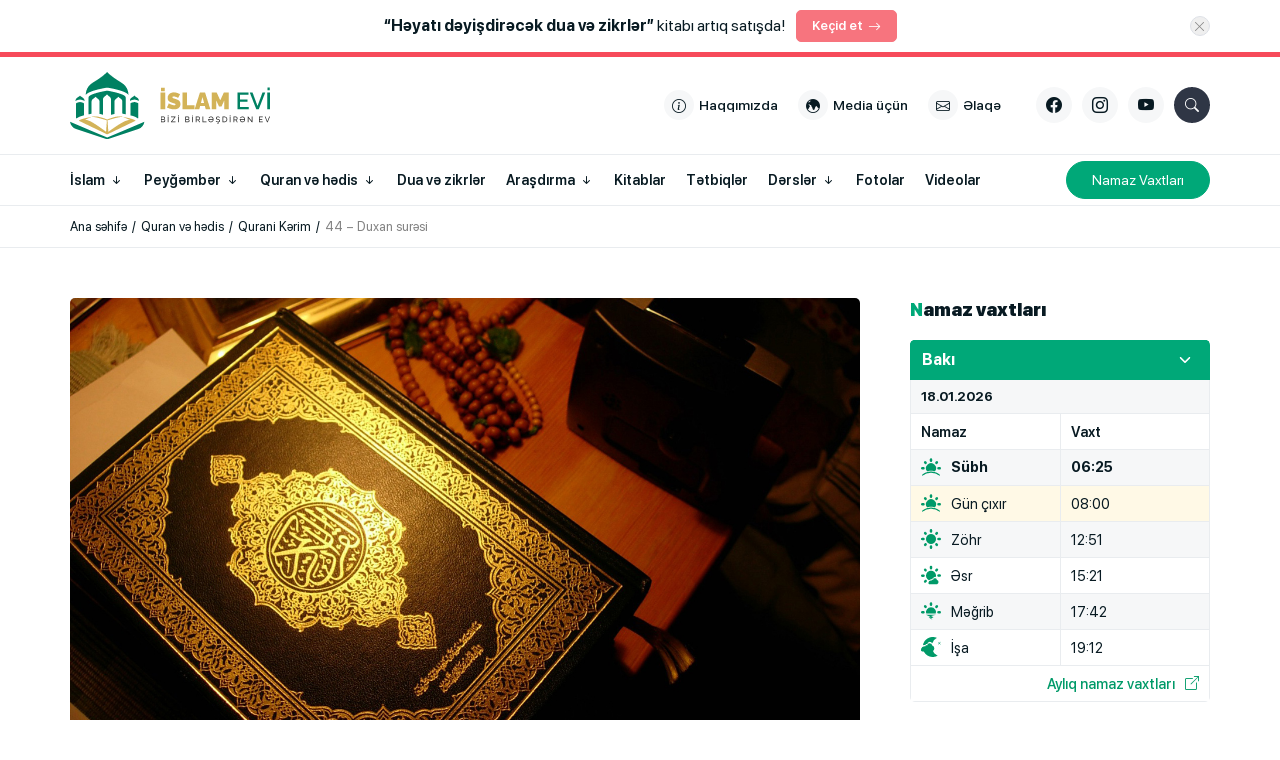

--- FILE ---
content_type: text/html; charset=UTF-8
request_url: https://islamevi.az/44-duxan-suresi
body_size: 16650
content:
<!DOCTYPE html>
<html class="no-js" lang="az">
<head>
<meta charset="UTF-8" />
<meta http-equiv="X-UA-Compatible" content="IE=edge">
<meta name="viewport" content="width=device-width, initial-scale=1">
<link rel="profile" href="https://gmpg.org/xfn/11" />
<meta http-equiv="x-dns-prefetch-control" content="on">
<link rel="dns-prefetch" href="//googletagmanager.com">
<link rel="dns-prefetch" href="//www.googletagmanager.com">
<link rel="dns-prefetch" href="//google-analytics.com">
<link rel="dns-prefetch" href="//www.google-analytics.com">
<link rel="dns-prefetch" href="//ssl.google-analytics.com">
<link rel="dns-prefetch" href="//googleadservices.com">
<link rel="dns-prefetch" href="//www.googleadservices.com">
<link rel="dns-prefetch" href="//ams.creativecdn.com">
<link rel="dns-prefetch" href="//youtube.com">
<link rel="dns-prefetch" href="//ajax.cloudflare.com">
<link rel="dns-prefetch" href="//cdnjs.cloudflare.com">
<link rel="dns-prefetch" href="//connect.facebook.net">
<link rel="dns-prefetch" href="//platform.twitter.com">
<link rel="dns-prefetch" href="//syndication.twitter.com">
<link rel="dns-prefetch" href="//platform.instagram.com">
<title>44 – Duxan surəsi &#x2d; İslam Evi</title>

<meta name="robots" content="max-snippet:-1,max-image-preview:large,max-video-preview:-1" />
<meta name="description" content="44 &ndash; əd-Duxan əd-Duxan (Duman) surəsi (Məkkədə nazil olmuşdur, 59 ayədir) 1. Ha, Mim! 2. (Haqqı batildən, halalı haramdan ayıran) a&ccedil;ıq-aydın Kitaba and olsun ki&#8230;" />
<meta property="og:image" content="https://islamevi.az/app/storage/2016/02/8903794-islamic-quran_3182.jpg" />
<meta property="og:image:width" content="1366" />
<meta property="og:image:height" content="768" />
<meta property="og:locale" content="az_AZ" />
<meta property="og:type" content="article" />
<meta property="og:title" content="44 – Duxan surəsi" />
<meta property="og:description" content="44 &ndash; əd-Duxan əd-Duxan (Duman) surəsi (Məkkədə nazil olmuşdur, 59 ayədir) 1. Ha, Mim! 2. (Haqqı batildən, halalı haramdan ayıran) a&ccedil;ıq-aydın Kitaba and olsun ki, 3. Biz onu m&uuml;barək bir gecədə (qədr&#8230;" />
<meta property="og:url" content="https://islamevi.az/44-duxan-suresi" />
<meta property="og:site_name" content="İslam Evi" />
<meta property="og:updated_time" content="2016-02-13T07:42+00:00" />
<meta property="article:publisher" content="https://www.facebook.com/islamevi.az" />
<meta property="fb:app_id" content="1773923249593476" />
<meta property="article:published_time" content="2016-02-13T07:42+00:00" />
<meta property="article:modified_time" content="2016-02-13T07:42+00:00" />
<meta name="twitter:card" content="summary_large_image" />
<meta name="twitter:title" content="44 – Duxan surəsi" />
<meta name="twitter:description" content="44 &ndash; əd-Duxan əd-Duxan (Duman) surəsi (Məkkədə nazil olmuşdur, 59 ayədir) 1. Ha, Mim! 2. (Haqqı batildən, halalı haramdan ayıran) a&ccedil;ıq-aydın Kitaba and olsun ki, 3. Biz onu m&uuml;barək bir gecədə (qədr&#8230;" />
<meta name="twitter:image" content="https://islamevi.az/app/storage/2016/02/8903794-islamic-quran_3182.jpg" />
<link rel="canonical" href="https://islamevi.az/44-duxan-suresi" />
<script type="application/ld+json">{"@context":"https://schema.org","@type":"BreadcrumbList","itemListElement":[{"@type":"ListItem","position":1,"item":{"@id":"https://islamevi.az/","name":"\u0130slam Evi"}},{"@type":"ListItem","position":2,"item":{"@id":"https://islamevi.az/category/quran-ve-hedis","name":"Quran v\u0259 h\u0259dis"}},{"@type":"ListItem","position":3,"item":{"@id":"https://islamevi.az/category/quran-ve-hedis/qurani-kerim","name":"Qurani K\u0259rim"}},{"@type":"ListItem","position":4,"item":{"@id":"https://islamevi.az/44-duxan-suresi","name":"44 \u2013 Duxan sur\u0259si"}}]}</script>
<meta name="google-site-verification" content="Ei0Cc9wybkMgQDN379q-cCyCWKj9J2GmJHNwVi1BZ7U" />

<link rel="apple-touch-icon" sizes="180x180" href="https://islamevi.az/app/manifest/apple-touch-icon.png?v=9b899e">
<link rel="icon" type="image/png" sizes="32x32" href="https://islamevi.az/app/manifest/favicon-32x32.png?v=9b899e">
<link rel="icon" type="image/png" sizes="16x16" href="https://islamevi.az/app/manifest/favicon-16x16.png?v=9b899e">
<link rel="manifest" href="https://islamevi.az/app/manifest/site.webmanifest?v=9b899e">
<link rel="mask-icon" href="https://islamevi.az/app/manifest/safari-pinned-tab.svg?v=9b899e" color="#038063">
<link rel="shortcut icon" href="https://islamevi.az/app/manifest/favicon.ico?v=9b899e">
<meta name="apple-mobile-web-app-title" content="İslam Evi">
<meta name="application-name" content="İslam Evi">
<meta name="msapplication-TileColor" content="#038063">
<meta name="msapplication-TileImage" content="https://islamevi.az/app/manifest/mstile-144x144.png?v=9b899e">
<meta name="msapplication-config" content="https://islamevi.az/app/manifest/browserconfig.xml?v=9b899e">
<meta name="theme-color" content="#ffffff">
<meta name="apple-mobile-web-app-capable" content="yes">
<meta name="mobile-web-app-capable" content="yes">
<link rel='stylesheet' href='https://cdn.jsdelivr.net/npm/mediaelement@4.2.7/build/mediaelementplayer.min.css?ver=6.2.2' media='all' />
<link rel='stylesheet' href='https://islamevi.az/app/frontend/main/assets/css/font.css?v=9b899e' media='all' />
<link rel='stylesheet' href='https://islamevi.az/app/frontend/main/assets/css/icon.css?v=9b899e' media='all' />
<link rel='stylesheet' href='https://islamevi.az/app/frontend/main/assets/minified/addons.min.css?v=9b899e' media='all' />
<link rel='stylesheet' href='https://islamevi.az/app/frontend/main/assets/minified/app.min.css?v=9b899e' media='all' />
<link rel='stylesheet' href='https://islamevi.az/app/frontend/main/assets/css/print.css?v=9b899e' media='print' />
<link rel='stylesheet' href='https://islamevi.az/app/frontend/main/assets/minified/addons-form.min.css?v=9b899e' media='all' />
<link rel='stylesheet' href='https://islamevi.az/app/frontend/main/assets/css/form.css?v=9b899e' media='all' />
<script src='https://islamevi.az/app/frontend/main/assets/js/jquery.min.js?v=9b899e'></script>
<script>if (document.location.protocol != 'https:') {document.location = document.URL.replace(/^http:/i, 'https:');}</script>
<script>if ('serviceWorker' in navigator){navigator.serviceWorker.register('/service-worker.js').then(function(registration){}, function(error){console.log('Service worker registration failed:', error);});} else {console.log('Service workers are not supported.');}</script>

<!--[if lt IE 9]>
<script src="https://islamevi.az/app/frontend/main/assets/ie/html5shiv.min.js"></script>
<script src="https://islamevi.az/app/frontend/main/assets/ie/respond.min.js"></script>
<![endif]-->

<!-- Google tag (gtag.js) -->
<script async src="https://www.googletagmanager.com/gtag/js?id=G-8W0196PHSG"></script>
<script>
  window.dataLayer = window.dataLayer || [];
  function gtag(){dataLayer.push(arguments);}
  gtag('js', new Date());

  gtag('config', 'G-8W0196PHSG');
</script>
</head>
<body id="app" class="post-template-default single single-post postid-4072 single-format-standard" itemscope itemtype="http://schema.org/WebPage">
<script>
  window.fbAsyncInit = function() {
    FB.init({
      appId      : '1773923249593476',
      xfbml      : true,
      version    : 'v17.0'
    });
    FB.AppEvents.logPageView();
  };

  (function(d, s, id){
     var js, fjs = d.getElementsByTagName(s)[0];
     if (d.getElementById(id)) {return;}
     js = d.createElement(s); js.id = id;
     js.src = "https://connect.facebook.net/en_US/sdk.js";
     fjs.parentNode.insertBefore(js, fjs);
   }(document, 'script', 'facebook-jssdk'));
</script>
<section id="campaign-alert" class="campaign-bar"><div class="container"><div class="inner"><a href="https://islamevi.az/yeni-kitabimiz-artiq-satisda" class="campaign-link" target="_self" title="Keçid et: Keçid et" rel="nofollow"><div class="content"><div class="message"><p><strong>“Həyatı dəyişdirəcək dua və zikrlər”</strong> kitabı artıq satışda!</p>
</div><div class="links"><button id="campaign-more" class="more color-red">Keçid et<i class="bi bi-arrow-right" aria-hidden="true"></i></button></div></div></a><button id="campaign-accept" class="accept" aria-label="Kampaniya Bildirişini bağlayın"><i class="bi bi-x-lg" aria-hidden="true"></i></button></div></div></section>
<div id="body-overlay"></div>
<section id="slick-navigation" class="slick-navigation-area"><div class="slick-content"><div class="slick-top"><div class="slick-search-form">
<form role="search"  method="get" class="search-form" action="https://islamevi.az/">
<label for="search-form-1" class="visually-hidden">Axtar</label>
<input type="search" id="search-form-1" name="s" class="search-field" autocomplete="off" minlength="3" placeholder="Saytda axtar&hellip;" value=""/>
<button type="submit" class="search-submit" title="Axtar"><i class="bi bi-search" aria-hidden="true"></i></button>
</form>
</div><div class="slick-close"><button id="slick-close" class="close-button" aria-label="Menyunu qapat"><i class="bi bi-x-lg" aria-hidden="true"></i></button></div></div><div class="slick-middle"><div class="slick-primary-navigation"><ul id="slick-menu" class="items-list"><li class="item" itemprop="name"><a href="https://islamevi.az/" title="Ana səhifə" itemprop="url"><span class="item-caption"><span class="title">Ana səhifə</span></span></a></li><li class="item" itemprop="name"><a href="https://islamevi.az/about" title="Haqqımızda" itemprop="url"><span class="item-caption"><span class="title">Haqqımızda</span></span></a></li><li class="item" itemprop="name"><a href="https://islamevi.az/pressroom" title="Media üçün" itemprop="url"><span class="item-caption"><span class="title">Media üçün</span></span></a></li><li class="item" itemprop="name"><a href="https://islamevi.az/contact" title="Əlaqə" itemprop="url"><span class="item-caption"><span class="title">Əlaqə</span></span></a></li><li class="item has-submenu" itemprop="name"><div class="group-link"><a href="https://islamevi.az/category/islam" title="İslam" itemprop="url"><span class="item-caption"><span class="title">İslam</span></span></a><span class="child-icon"></span></div><ul class="child-list animated fadeIn"><li class="item" itemprop="name"><a href="https://islamevi.az/category/islam/islam-fiqhi" title="İslam fiqhi" itemprop="url"><span class="item-caption"><span class="title">İslam fiqhi</span></span></a></li><li class="item" itemprop="name"><a href="https://islamevi.az/category/islam/islam-tarixi" title="İslam tarixi" itemprop="url"><span class="item-caption"><span class="title">İslam tarixi</span></span></a></li><li class="item" itemprop="name"><a href="https://islamevi.az/category/islam/muselmanin-eqidesi" title="Müsəlmanın əqidəsi" itemprop="url"><span class="item-caption"><span class="title">Müsəlmanın əqidəsi</span></span></a></li><li class="item" itemprop="name"><a href="https://islamevi.az/category/islam/islam-exlaqi" title="İslam əxlaqı" itemprop="url"><span class="item-caption"><span class="title">İslam əxlaqı</span></span></a></li><li class="item" itemprop="name"><a href="https://islamevi.az/category/islam/islamda-aile" title="İslamda ailə" itemprop="url"><span class="item-caption"><span class="title">İslamda ailə</span></span></a></li></ul></li><li class="item has-submenu" itemprop="name"><div class="group-link"><a href="https://islamevi.az/category/peygember" title="Peyğəmbər" itemprop="url"><span class="item-caption"><span class="title">Peyğəmbər</span></span></a><span class="child-icon"></span></div><ul class="child-list animated fadeIn"><li class="item" itemprop="name"><a href="https://islamevi.az/category/peygember/peygemberin-s-a-v-heyati" title="Peyğəmbərin (s.a.v) həyatı" itemprop="url"><span class="item-caption"><span class="title">Peyğəmbərin (s.a.v) həyatı</span></span></a></li><li class="item" itemprop="name"><a href="https://islamevi.az/category/peygember/peygemberin-s-a-v-sehabeleri" title="Peyğəmbərin (s.a.v) səhabələri" itemprop="url"><span class="item-caption"><span class="title">Peyğəmbərin (s.a.v) səhabələri</span></span></a></li><li class="item" itemprop="name"><a href="https://islamevi.az/category/peygember/peygemberin-s-a-v-ehli-beyti" title="Peyğəmbərin (s.a.v) əhli-beyti" itemprop="url"><span class="item-caption"><span class="title">Peyğəmbərin (s.a.v) əhli-beyti</span></span></a></li></ul></li><li class="item has-submenu" itemprop="name"><div class="group-link"><a href="https://islamevi.az/category/quran-ve-hedis" title="Quran və hədis" itemprop="url"><span class="item-caption"><span class="title">Quran və hədis</span></span></a><span class="child-icon"></span></div><ul class="child-list animated fadeIn"><li class="item" itemprop="name"><a href="https://islamevi.az/category/quran-ve-hedis/qurani-kerim" title="Qurani Kərim" itemprop="url"><span class="item-caption"><span class="title">Qurani Kərim</span></span></a></li><li class="item" itemprop="name"><a href="https://islamevi.az/category/quran-ve-hedis/quran-ve-tefsiri" title="Qurani Kərim və təfsiri" itemprop="url"><span class="item-caption"><span class="title">Qurani Kərim və təfsiri</span></span></a></li><li class="item" itemprop="name"><a href="https://islamevi.az/category/quran-ve-hedis/hedisler" title="Hədislər" itemprop="url"><span class="item-caption"><span class="title">Hədislər</span></span></a></li><li class="item" itemprop="name"><a href="https://islamevi.az/category/quran-ve-hedis/sehih-hekayeler" title="Səhih hekayələr" itemprop="url"><span class="item-caption"><span class="title">Səhih hekayələr</span></span></a></li><li class="item" itemprop="name"><a href="https://islamevi.az/category/quran-ve-hedis/dini-sherler" title="Dini şerlər" itemprop="url"><span class="item-caption"><span class="title">Dini şerlər</span></span></a></li></ul></li><li class="item" itemprop="name"><a href="https://islamevi.az/category/dua-ve-zikrler" title="Dua və zikrlər" itemprop="url"><span class="item-caption"><span class="title">Dua və zikrlər</span></span></a></li><li class="item has-submenu" itemprop="name"><div class="group-link"><a href="https://islamevi.az/category/arasdirma" title="Araşdırma" itemprop="url"><span class="item-caption"><span class="title">Araşdırma</span></span></a><span class="child-icon"></span></div><ul class="child-list animated fadeIn"><li class="item" itemprop="name"><a href="https://islamevi.az/category/arasdirma/esmaul-husne-en-gozel-isimler" title="Əsməul husnə (ən gözəl isimlər)" itemprop="url"><span class="item-caption"><span class="title">Əsməul husnə (ən gözəl isimlər)</span></span></a></li><li class="item" itemprop="name"><a href="https://islamevi.az/category/arasdirma/hz-aise-evliliyi" title="Hz. Aişə evliliyi" itemprop="url"><span class="item-caption"><span class="title">Hz. Aişə evliliyi</span></span></a></li><li class="item" itemprop="name"><a href="https://islamevi.az/category/arasdirma/axiret-dunyasi" title="Axirət dünyası" itemprop="url"><span class="item-caption"><span class="title">Axirət dünyası</span></span></a></li><li class="item" itemprop="name"><a href="https://islamevi.az/category/arasdirma/tarixi-hadiselerin-tehlili" title="Tarixi hadisələrin təhlili" itemprop="url"><span class="item-caption"><span class="title">Tarixi hadisələrin təhlili</span></span></a></li><li class="item" itemprop="name"><a href="https://islamevi.az/category/arasdirma/orta-esr-islam-alimlerimiz" title="Orta əsr İslam alimlərimiz" itemprop="url"><span class="item-caption"><span class="title">Orta əsr İslam alimlərimiz</span></span></a></li><li class="item" itemprop="name"><a href="https://islamevi.az/category/arasdirma/momin-qadin" title="Mömin qadın" itemprop="url"><span class="item-caption"><span class="title">Mömin qadın</span></span></a></li><li class="item" itemprop="name"><a href="https://islamevi.az/category/arasdirma/ramazan" title="Ramazan" itemprop="url"><span class="item-caption"><span class="title">Ramazan</span></span></a></li></ul></li><li class="item" itemprop="name"><a href="https://islamevi.az/category/kitablar" title="Kitablar" itemprop="url"><span class="item-caption"><span class="title">Kitablar</span></span></a></li><li class="item" itemprop="name"><a href="https://islamevi.az/category/tetbiqler" title="Tətbiqlər" itemprop="url"><span class="item-caption"><span class="title">Tətbiqlər</span></span></a></li><li class="item has-submenu" itemprop="name"><div class="group-link"><a href="https://islamevi.az/category/dersler" title="Dərslər" itemprop="url"><span class="item-caption"><span class="title">Dərslər</span></span></a><span class="child-icon"></span></div><ul class="child-list animated fadeIn"><li class="item" itemprop="name"><a href="https://islamevi.az/category/dersler/arazda-ramazan" title="Arazda Ramazan" itemprop="url"><span class="item-caption"><span class="title">Arazda Ramazan</span></span></a></li><li class="item" itemprop="name"><a href="https://islamevi.az/category/dersler/sesli-dualar" title="Səsli Dualar" itemprop="url"><span class="item-caption"><span class="title">Səsli Dualar</span></span></a></li><li class="item" itemprop="name"><a href="https://islamevi.az/category/dersler/tv-verilisler" title="TV verilişlər" itemprop="url"><span class="item-caption"><span class="title">TV verilişlər</span></span></a></li></ul></li><li class="item has-submenu" itemprop="name"><div class="group-link"><a href="https://islamevi.az/category/faq" title="Sual-Cavab" itemprop="url"><span class="item-caption"><span class="title">Sual-Cavab</span></span></a><span class="child-icon"></span></div><ul class="child-list animated fadeIn"><li class="item" itemprop="name"><a href="https://islamevi.az/category/faq/eqide" title="Əqidə" itemprop="url"><span class="item-caption"><span class="title">Əqidə</span></span></a></li><li class="item" itemprop="name"><a href="https://islamevi.az/category/faq/quran" title="Quran" itemprop="url"><span class="item-caption"><span class="title">Quran</span></span></a></li><li class="item" itemprop="name"><a href="https://islamevi.az/category/faq/hedis" title="Hədis" itemprop="url"><span class="item-caption"><span class="title">Hədis</span></span></a></li><li class="item" itemprop="name"><a href="https://islamevi.az/category/faq/islam-tarix" title="İslam tarixi" itemprop="url"><span class="item-caption"><span class="title">İslam tarixi</span></span></a></li><li class="item" itemprop="name"><a href="https://islamevi.az/category/faq/edeb-exlaq" title="Ədəb və əxlaq" itemprop="url"><span class="item-caption"><span class="title">Ədəb və əxlaq</span></span></a></li><li class="item" itemprop="name"><a href="https://islamevi.az/category/faq/aile-sosial-meseleler" title="Ailə və sosial məsələlər" itemprop="url"><span class="item-caption"><span class="title">Ailə və sosial məsələlər</span></span></a></li><li class="item" itemprop="name"><a href="https://islamevi.az/category/faq/fiqh" title="Fiqh" itemprop="url"><span class="item-caption"><span class="title">Fiqh</span></span></a></li><li class="item" itemprop="name"><a href="https://islamevi.az/category/faq/muxtelif" title="Müxtəlif" itemprop="url"><span class="item-caption"><span class="title">Müxtəlif</span></span></a></li><li class="item" itemprop="name"><a href="https://islamevi.az/category/faq/shubhelere-cavab" title="Şübhələrə cavab" itemprop="url"><span class="item-caption"><span class="title">Şübhələrə cavab</span></span></a></li></ul></li><li class="item" itemprop="name"><a href="https://islamevi.az/category/videolar" title="Videolar" itemprop="url"><span class="item-caption"><span class="title">Videolar</span></span></a></li><li class="item" itemprop="name"><a href="https://islamevi.az/category/fotolar" title="Fotolar" itemprop="url"><span class="item-caption"><span class="title">Fotolar</span></span></a></li></ul></div><div class="slick-extra-navigation"><ul id="slick-extra" class="items-list"><li class="item color-green" itemprop="name"><a href="https://islamevi.az/salat-times" title="Namaz Vaxtları" itemprop="url"><span class="item-caption"><span class="title">Namaz Vaxtları</span></span></a></li></ul></div></div><div class="slick-bottom"><div id="slick-contact" class="slick-contact-area"><ul class="items-list"><li class="item address has-icon"><a href="https://goo.gl/maps/ACouKmK45Zix5a5R8" target="_blank" title="Ünvana keç"><span class="item-caption"><span class="icon"><i class="bi bi-geo-alt" aria-hidden="true"></i></span><span class="title before">Bakı, Azərbaycan</span></span></a></li><li class="item mail has-icon"><span class="item-caption"><span class="icon"><i class="bi bi-envelope" aria-hidden="true"></i></span><span class="title before"><a href="/cdn-cgi/l/email-protection" class="__cf_email__" data-cfemail="98f1f6fef7d8f1ebf4f9f5fdeef1b6f9e2">[email&#160;protected]</a></span></span></li></ul></div><div id="slick-social" class="slick-social-area"><ul class="items-list"><li class="item facebook has-icon"><a href="https://www.facebook.com/islamevi.az/" target="_blank" title="Bizi &quot;Facebook&quot;-da izlə"><span class="item-caption"><span class="icon"><i class="bi bi-facebook" aria-hidden="true"></i></span><span class="title visually-hidden before">Facebook</span></span></a></li><li class="item instagram has-icon"><a href="https://www.instagram.com/islamevi.az/" target="_blank" title="Bizi &quot;Instagram&quot;-da izlə"><span class="item-caption"><span class="icon"><i class="bi bi-instagram" aria-hidden="true"></i></span><span class="title visually-hidden before">Instagram</span></span></a></li><li class="item youtube has-icon"><a href="https://www.youtube.com/channel/UCSyYu48PCKz8vPFAMrXDX0g" target="_blank" title="Bizi &quot;Youtube&quot;-da izlə"><span class="item-caption"><span class="icon"><i class="bi bi-youtube" aria-hidden="true"></i></span><span class="title visually-hidden before">Youtube</span></span></a></li></ul></div></div></div></section><header id="header" class="header-area" role="banner" itemscope itemtype="http://schema.org/WPHeader">
<div class="header-content">
<div class="header-top">
<div class="container">
<div class="inner">
<div id="header-logo" class="logo-area"><div class="logo-inner"><a href="https://islamevi.az/" title="Bizi Birləşdirən Ev - İslam Evi" class="logo-link" itemprop="url"><img width="300" height="100" class="site-logo-image" src="https://islamevi.az/app/storage/2023/06/logo.svg" alt="islam-evi" /><hgroup class="site-headline visually-hidden"><h1 class="site-title" itemprop="name">İslam Evi</h1><h2 class="site-description" itemprop="description">Bizi Birləşdirən Ev</h2></hgroup></a></div></div><div id="header-page-navigation" class="menu-area"><ul class="items-list"><li class="item has-icon"><a href="https://islamevi.az/about" title="Haqqımızda"><span class="item-caption"><span class="icon"><i class="bi bi-info-circle" aria-hidden="true"></i></span><span class="title before">Haqqımızda</span></span></a></li><li class="item has-icon"><a href="https://islamevi.az/pressroom" title="Media üçün"><span class="item-caption"><span class="icon"><i class="bi bi-globe-central-south-asia" aria-hidden="true"></i></span><span class="title before">Media üçün</span></span></a></li><li class="item has-icon"><a href="https://islamevi.az/contact" title="Əlaqə"><span class="item-caption"><span class="icon"><i class="bi bi-envelope" aria-hidden="true"></i></span><span class="title before">Əlaqə</span></span></a></li></ul></div><div id="header-social" class="social-area"><ul class="items-list"><li class="item facebook has-icon"><a href="https://www.facebook.com/islamevi.az/" target="_blank" title="Bizi &quot;Facebook&quot;-da izlə"><span class="item-caption"><span class="icon"><i class="bi bi-facebook" aria-hidden="true"></i></span><span class="title visually-hidden before">Facebook</span></span></a></li><li class="item instagram has-icon"><a href="https://www.instagram.com/islamevi.az/" target="_blank" title="Bizi &quot;Instagram&quot;-da izlə"><span class="item-caption"><span class="icon"><i class="bi bi-instagram" aria-hidden="true"></i></span><span class="title visually-hidden before">Instagram</span></span></a></li><li class="item youtube has-icon"><a href="https://www.youtube.com/channel/UCSyYu48PCKz8vPFAMrXDX0g" target="_blank" title="Bizi &quot;Youtube&quot;-da izlə"><span class="item-caption"><span class="icon"><i class="bi bi-youtube" aria-hidden="true"></i></span><span class="title visually-hidden before">Youtube</span></span></a></li></ul></div><div id="header-search" class="search-area"><button id="search-open" class="search-button-area" title="Axtarış üçün tıkla" aria-label="Axtarış üçün tıkla"></button><div class="search-form-area">
<form role="search"  method="get" class="search-form" action="https://islamevi.az/">
<label for="search-form-2" class="visually-hidden">Axtar</label>
<input type="search" id="search-form-2" name="s" class="search-field" autocomplete="off" minlength="3" placeholder="Saytda axtar&hellip;" value=""/>
<button type="submit" class="search-submit" title="Axtar"><i class="bi bi-search" aria-hidden="true"></i></button>
</form>
</div></div><div id="header-slick" class="slick-area"><div class="navigation-hamburger"><button id="slick-open" class="hamburger-button" title="Menyunu aç" aria-label="Menyunu aç"><i class="bi bi-list" aria-hidden="true"></i></button></div></div></div> 
</div>
</div>
<div class="header-bottom">
<div class="container">
<div class="inner">
<nav id="header-navigation" class="navigation-area" role="navigation"><div class="navigation-list"><ul class="items-list"><li class="item has-submenu"><a href="https://islamevi.az/category/islam" title="İslam"><span class="item-caption"><span class="title">İslam</span><span class="child-icon"></span></span></a><ul class="child-list animated fadeIn"><li class="item"><a href="https://islamevi.az/category/islam/islam-fiqhi" title="İslam fiqhi"><span class="item-caption"><span class="title">İslam fiqhi</span></span></a></li><li class="item"><a href="https://islamevi.az/category/islam/islam-tarixi" title="İslam tarixi"><span class="item-caption"><span class="title">İslam tarixi</span></span></a></li><li class="item"><a href="https://islamevi.az/category/islam/muselmanin-eqidesi" title="Müsəlmanın əqidəsi"><span class="item-caption"><span class="title">Müsəlmanın əqidəsi</span></span></a></li><li class="item"><a href="https://islamevi.az/category/islam/islam-exlaqi" title="İslam əxlaqı"><span class="item-caption"><span class="title">İslam əxlaqı</span></span></a></li><li class="item"><a href="https://islamevi.az/category/islam/islamda-aile" title="İslamda ailə"><span class="item-caption"><span class="title">İslamda ailə</span></span></a></li></ul></li><li class="item has-submenu"><a href="https://islamevi.az/category/peygember" title="Peyğəmbər"><span class="item-caption"><span class="title">Peyğəmbər</span><span class="child-icon"></span></span></a><ul class="child-list animated fadeIn"><li class="item"><a href="https://islamevi.az/category/peygember/peygemberin-s-a-v-heyati" title="Peyğəmbərin (s.a.v) həyatı"><span class="item-caption"><span class="title">Peyğəmbərin (s.a.v) həyatı</span></span></a></li><li class="item"><a href="https://islamevi.az/category/peygember/peygemberin-s-a-v-sehabeleri" title="Peyğəmbərin (s.a.v) səhabələri"><span class="item-caption"><span class="title">Peyğəmbərin (s.a.v) səhabələri</span></span></a></li><li class="item"><a href="https://islamevi.az/category/peygember/peygemberin-s-a-v-ehli-beyti" title="Peyğəmbərin (s.a.v) əhli-beyti"><span class="item-caption"><span class="title">Peyğəmbərin (s.a.v) əhli-beyti</span></span></a></li></ul></li><li class="item has-submenu"><a href="https://islamevi.az/category/quran-ve-hedis" title="Quran və hədis"><span class="item-caption"><span class="title">Quran və hədis</span><span class="child-icon"></span></span></a><ul class="child-list animated fadeIn"><li class="item"><a href="https://islamevi.az/category/quran-ve-hedis/qurani-kerim" title="Qurani Kərim"><span class="item-caption"><span class="title">Qurani Kərim</span></span></a></li><li class="item"><a href="https://islamevi.az/category/quran-ve-hedis/quran-ve-tefsiri" title="Qurani Kərim və təfsiri"><span class="item-caption"><span class="title">Qurani Kərim və təfsiri</span></span></a></li><li class="item"><a href="https://islamevi.az/category/quran-ve-hedis/hedisler" title="Hədislər"><span class="item-caption"><span class="title">Hədislər</span></span></a></li><li class="item"><a href="https://islamevi.az/category/quran-ve-hedis/sehih-hekayeler" title="Səhih hekayələr"><span class="item-caption"><span class="title">Səhih hekayələr</span></span></a></li><li class="item"><a href="https://islamevi.az/category/quran-ve-hedis/dini-sherler" title="Dini şerlər"><span class="item-caption"><span class="title">Dini şerlər</span></span></a></li></ul></li><li class="item"><a href="https://islamevi.az/category/dua-ve-zikrler" title="Dua və zikrlər"><span class="item-caption"><span class="title">Dua və zikrlər</span></span></a></li><li class="item has-submenu"><a href="https://islamevi.az/category/arasdirma" title="Araşdırma"><span class="item-caption"><span class="title">Araşdırma</span><span class="child-icon"></span></span></a><ul class="child-list animated fadeIn"><li class="item"><a href="https://islamevi.az/category/arasdirma/esmaul-husne-en-gozel-isimler" title="Əsməul husnə (ən gözəl isimlər)"><span class="item-caption"><span class="title">Əsməul husnə (ən gözəl isimlər)</span></span></a></li><li class="item"><a href="https://islamevi.az/category/arasdirma/hz-aise-evliliyi" title="Hz. Aişə evliliyi"><span class="item-caption"><span class="title">Hz. Aişə evliliyi</span></span></a></li><li class="item"><a href="https://islamevi.az/category/arasdirma/axiret-dunyasi" title="Axirət dünyası"><span class="item-caption"><span class="title">Axirət dünyası</span></span></a></li><li class="item"><a href="https://islamevi.az/category/arasdirma/tarixi-hadiselerin-tehlili" title="Tarixi hadisələrin təhlili"><span class="item-caption"><span class="title">Tarixi hadisələrin təhlili</span></span></a></li><li class="item"><a href="https://islamevi.az/category/arasdirma/orta-esr-islam-alimlerimiz" title="Orta əsr İslam alimlərimiz"><span class="item-caption"><span class="title">Orta əsr İslam alimlərimiz</span></span></a></li><li class="item"><a href="https://islamevi.az/category/arasdirma/momin-qadin" title="Mömin qadın"><span class="item-caption"><span class="title">Mömin qadın</span></span></a></li><li class="item"><a href="https://islamevi.az/category/arasdirma/ramazan" title="Ramazan"><span class="item-caption"><span class="title">Ramazan</span></span></a></li></ul></li><li class="item"><a href="https://islamevi.az/category/kitablar" title="Kitablar"><span class="item-caption"><span class="title">Kitablar</span></span></a></li><li class="item"><a href="https://islamevi.az/category/tetbiqler" title="Tətbiqlər"><span class="item-caption"><span class="title">Tətbiqlər</span></span></a></li><li class="item has-submenu"><a href="https://islamevi.az/category/dersler" title="Dərslər"><span class="item-caption"><span class="title">Dərslər</span><span class="child-icon"></span></span></a><ul class="child-list animated fadeIn"><li class="item"><a href="https://islamevi.az/category/dersler/arazda-ramazan" title="Arazda Ramazan"><span class="item-caption"><span class="title">Arazda Ramazan</span></span></a></li><li class="item"><a href="https://islamevi.az/category/dersler/sesli-dualar" title="Səsli Dualar"><span class="item-caption"><span class="title">Səsli Dualar</span></span></a></li><li class="item"><a href="https://islamevi.az/category/dersler/tv-verilisler" title="TV verilişlər"><span class="item-caption"><span class="title">TV verilişlər</span></span></a></li></ul></li><li class="item"><a href="https://islamevi.az/category/fotolar" title="Fotolar"><span class="item-caption"><span class="title">Fotolar</span></span></a></li><li class="item"><a href="https://islamevi.az/category/videolar" title="Videolar"><span class="item-caption"><span class="title">Videolar</span></span></a></li></ul></div></nav><div id="header-navigation-extra" class="navigation-extra-area"><ul class="items-list"><li class="item color-green"><a href="https://islamevi.az/salat-times" title="Namaz Vaxtları"><span class="item-caption"><span class="title">Namaz Vaxtları</span></span></a></li></ul></div></div>
</div>
</div>
</div>
</header>
<section id="breadcrumbs" class="breadcrumbs-area"><div class="container"><div class="inner"><nav role="navigation" aria-label="Naviqasiya" class="breadcrumb-trail breadcrumbs" itemprop="breadcrumb"><ul class="trail-items" itemscope itemtype="http://schema.org/BreadcrumbList"><meta name="numberOfItems" content="4" /><meta name="itemListOrder" content="Ascending" /><li itemprop="itemListElement" itemscope itemtype="http://schema.org/ListItem" class="trail-item trail-begin"><a href="https://islamevi.az" rel="home" itemprop="item"><span itemprop="name">Ana səhifə</span></a><meta itemprop="position" content="1" /></li><li itemprop="itemListElement" itemscope itemtype="http://schema.org/ListItem" class="trail-item"><a href="https://islamevi.az/category/quran-ve-hedis" itemprop="item"><span itemprop="name">Quran və hədis</span></a><meta itemprop="position" content="2" /></li><li itemprop="itemListElement" itemscope itemtype="http://schema.org/ListItem" class="trail-item"><a href="https://islamevi.az/category/quran-ve-hedis/qurani-kerim" itemprop="item"><span itemprop="name">Qurani Kərim</span></a><meta itemprop="position" content="3" /></li><li itemprop="itemListElement" itemscope itemtype="http://schema.org/ListItem" class="trail-item trail-end"><span itemprop="item"><span itemprop="name">44 – Duxan surəsi</span></span><meta itemprop="position" content="4" /></li></ul></nav></div></div></section>
<div id="wrapper" class="wrapper-area">
<div class="container">
<div class="inner">

<main id="main" class="main-area" role="main" itemprop="mainContentOfPage">
<div class="inner-area">
<div id="article-content" class="content-area">
<article id="article-4072" class="article-full">
<div class="article-inner">
<div class="article-image"><figure class="figure-media"><a href="https://islamevi.az/app/storage/2016/02/8903794-islamic-quran_3182.jpg" data-fancybox data-caption="44 – Duxan surəsi" title="Böyük görüntü üçün tıkla" rel="bookmark"><img width="1366" height="768" src="https://islamevi.az/app/storage/2016/02/8903794-islamic-quran_3182.jpg" class="featured-image" alt="" decoding="async" itemprop="image"></a></figure></div><div class="article-information">
<div class="article-title"><h1 class="heading"itemprop="name headline">44 – Duxan surəsi</h1></div><div class="article-meta"><div class="parent-term"><a href="https://islamevi.az/category/quran-ve-hedis/qurani-kerim" title="Keçid et: Qurani Kərim" rel="bookmark">Qurani Kərim</a></div><div class="datetime date"><time class="published-date" datetime="2016-02-13T11:42:27+04:00"><span class="d">13 Fevral 2016</span></time></div><div class="author visually-hidden" itemprop="author" itemscope itemtype="http://schema.org/Person"><a href="https://islamevi.az" rel="author" itemprop="url"><span itemprop="name">İslam Evi</span></a></div><div class="view"><span>10156</span></div><div class="fontsize"><button id="font-min" class="font-button font-button-min" role="button" type="button" aria-label="Şrifti kiçilt"><i class="bi bi-dash" aria-hidden="true"></i></button><button id="font-reset" class="font-button font-button-reset" role="button" type="button" aria-label="Şrifti sıfırla"><i class="bi bi-type" aria-hidden="true"></i></button><button id="font-max" class="font-button font-button-max" role="button" type="button" aria-label="Şrifti böyüt"><i class="bi bi-plus" aria-hidden="true"></i></button></div></div></div>
<div class="article-entry"><div class="entry"itemprop="articleBody"><p style="text-align: center;"><em>44 – <strong>əd-Duxan</strong></em><br />
<em> əd-Duxan (Duman) surəsi</em><br />
<em> (Məkkədə nazil olmuşdur, 59 ayədir)</em></p>
<p>&nbsp;</p>
<p>1. Ha, Mim!<br />
2. (Haqqı batildən, halalı haramdan ayıran) açıq-aydın Kitaba and olsun ki,<br />
3. Biz onu mübarək bir gecədə (qədr gecəsində) nazil etdik. Biz (o Kitab vasitəsilə kafirləri Öz əzabımızla) qorxuduruq!<br />
4. Hər bir hikmətli (dəyişilməsi mümkün olmayan) iş o gecə hökm (ayırd) olunur –<br />
5. Dərgahımızdan bir buyuruq olaraq! Həqiqətən, (peyğəmbərləri) Biz göndəririk –<br />
6. Sənin Rəbbindən (bəndələrə) bir mərhəmət olaraq (ya Peyğəmbər!). Şübhəsiz ki, O (hər şeyi) eşidəndir, (hər şeyi) biləndir!<br />
7. O, göylərin, yerin və onların arasında olanların (bütün məxluqatın) Rəbbidir. (Ey Məkkə əhli!) Əgər (Allahın haqq olduğuna) tam yəqinliklə inanırsınızsa (bilin ki, Muhəmməd əleyhissəlam da Onun Peyğəmbəridir)!<br />
8. Ondan başqa heç bir tanrı yoxdur. O həm dirildir, həm də öldürür. O həm sizin Rəbbiniz, həm də ulu babalarınızın Rəbbidir.<br />
9. Lakin onlar (Məkkə müşrikləri) şəkk içində qalıb oyun oynayırlar (Allaha, qiyamətə ürəkdən inanmır, Qurana və Peyğəmbərə istehza edirlər).<br />
10. (Ya Peyğəmbər!) Sən göyün aşkar bir dumana bürünəcəyi günü gözlə! (O gün müşriklərə elə bir aclıq üz verəcəkdir ki, gözləri qaranlıq gətirib yerlə göyün arasını, sanki bir duman bürüdüyünü görəcəklər!)<br />
11. (Elə bir duman ki) insanları saracaqdır. Bu, şiddətli bir əzabdır! (Doğrudan da, Qüreyş müşriklərinə küfrləri üzündən belə bir aclıq üz vermiş, onlar çarəsizlikdən napak şeyləri belə yeməyə məcbur olmuşlar).<br />
12. (Belə bir bəlaya uğrayan müşriklər deyəcəklər: ) “Ey Rəbbimiz! Bizi bu əzabdan qurtar. Biz, həqiqətən iman gətirəcəyik!” (Məkkə müşriklərinin bu yalvarışından sonra Peyğəmbər əleyhissəlam Allaha dua etmiş, Allah da onları həmin bəladan qurtarmışdı. Lakin müşriklərin çoxu öz sözünün üstündə durmamışdı).<br />
13. Onlar hara, öyüd-nəsihət eşitmək hara?! Halbuki onlara açıq-aşkar bir peyğəmbər gəldi,<br />
14. Onlar isə ondan üz çevirib belə dedilər: “(Bu başqası tərəfindən) öyrədilmiş bir divanədir! (Özü heç bir şey bilmir, Quranı kimsə ona öyrədir)”.<br />
15. Biz sizi bu əzabdan azacıq qurtaracağıq, siz isə (yenidən küfrə) qayıdacaqsınız!<br />
16. Onları lap möhkəm yaxalayacağımız gün (qiyamət, yaxud Bədr vuruşu günü), şübhəsiz ki, Biz (onlardan) intiqam alacağıq!<br />
17. And olsun ki, Biz onlardan əvvəl Firon qövmünü imtahana çəkmişdik. Onlara möhtərəm bir peyğəmbər (Musa) gəlmişdi.<br />
18. (O demişdi: ) “Allahın bəndələrini (İsrail oğullarını) mənə verin. Həqiqətən, mən sizin üçün mötəbər (güvəniləsi, sözündə düz, əmanətə xəyanət etməyən) bir peyğəmbərəm!<br />
19. Allaha qarşı təkəbbür göstərməyin. Həqiqətən, mən sizə (dediklərimin düzgünlüyünü sübut edən) açıq-aşkar bir dəlil gətirmişəm!”<br />
20. (Onlar Musanı daşqalaq edəcəkləri ilə hədələdilər. Musa dedi: ) “Mən sizin məni daşqalaq etmənizdən mənim də Rəbbim, sizin də Rəbbiniz olan Allaha pənah aparıram!<br />
21. Əgər mənə iman gətirməyəcəksinizsə, məndən uzaq olun!”<br />
22. Sonra (Musa) Rəbbinə belə dua etdi: “Həqiqətən, bunlar günahkar bir qövmdür! (Pərvərdigara! Bunlara layiq olduqları cəzanı ver!)”<br />
23. (Allah buyurdu: ) “Bəndələrimi (İsrail oğullarını) götürüb gecə ikən onlarla yola çıx. Siz (Firon və onun qövmü tərəfindən) təqib olunacaqsınız!<br />
24. Dənizi də açıq (və sakit) burax! (Dəryanı – Nil çayını keçdikdən sonra əsanı suya vurub orada açılmış yolları bağlama. Qoy Firon və qoşunu dəryada yollar açıldığını görüb ora girsinlər). Onlar suya qərq olacaq əsgərlərdir!”<br />
25. (Fironun bütün əyan-əşrafı və əsgərləri boğulub tələf oldular). Onlar (özlərindən sonra) neçə-neçə bağlar, çeşmələr qoyub getdilər;<br />
26. Neçə-neçə əkinlər, gözəl yerlər (möhtəşəm qəsrlər).<br />
27. Və zövq aldıqları neçə-neçə nemətlər (tərk etdilər).<br />
28. (Onları) belə (cəzalandırdıq) və ona (onların sərvətlərinə, mülklərinə) başqalarını (İsrail oğullarını) varis etdik!<br />
29. Onlardan ötrü nə göy, nə də yer ağladı. Onlara (tövbə etməyə) imkan da verilmədi! (Əksinə, elə bu dünyada cəzalarına çatdılar; axirət əzabı isə daha şiddətli olacaqdır. Budur küfrün nəticəsi!)<br />
30. İsrail oğullarını isə o alçaldıcı əzabdan qurtardıq,<br />
31. Firondan (xilas etdik). Həqiqətən, o, təkəbbür göstərən, həddi aşanlardan idi!<br />
32. And olsun ki, Biz onları (İsrail övladını) Özümüz bilə-bilə aləmlərdən (bir hikməti-ilahi ilə zəmanələrindəki bəşər əhlindən) üstün tutduq.<br />
33. Onlara (özlərini necə aparacaqlarını bilmək üçün) hər biri açıq-aşkar bir imtahan olan möcüzələr (dənizin yarılması, bildirçin əti, qüdrət halvası və s.) verdik.<br />
34. (Ya Peyğəmbər!) Bunlar (sənin qövmünün müşrikləri) mütləq deyəcəklər:<br />
35. “Bu (ölüm) elə bizim ilk (və son) ölümümüzdür ki var. Biz bir daha dirildiləcək deyilik!<br />
36. Əgər (öləndən sonra Allahın bizi dirildəcəyini) doğru deyirsinizsə, (bizdən qabaq ölmüş) atalarımızı (dirildib) gətirin görək!”<br />
37. (Ya Peyğəmbər!) Bunlar (Məkkə müşrikləri) yaxşıdır (qüvvətlidir), yoxsa (Yəmən padşahlarından Tövrata inanan Əbu Kərb Əsədin) Tübbə qövmü, yaxud onlardan əvvəlkilər?! (Ad, Səmud, Mədyən və Əykə tayfaları?!) Günah işlədikləri üçün Biz onları məhv etdik.<br />
38. Biz göyləri, yeri və onların arasında olanları oyun-oyuncaq (əyləncə) yaratmadıq!<br />
39. Biz onları yalnız haqq olaraq yaratdıq, lakin onların (Məkkə müşriklərinin) əksəriyyəti (bunu) bilməz!<br />
40. Şübhəsiz ki, (haqqı batildən, yaxşını yamandan, mömini kafirdən) ayırd etmə günü onların hamısının (bir yerdə olma) vaxtıdır!<br />
41. O gün dostun dosta heç bir faydası olmaz, onlara kömək də edilməz! (Heç kəs heç kəsdən Allahın əzabını dəf edə bilməz!)<br />
42. Allahın rəhm etdiyi kimsədən başqa! Şübhəsiz ki, O, yenilməz qüvvət, mərhəmət sahibidir!<br />
43. Həqiqətən, (Cəhənnəmdəki) zəqqum ağacı<br />
44. Günahkar (kafir) kimsənin yeməyidir!<br />
45. O, ərinmiş mis (yağ) kimi qarınlarda qaynar;<br />
46. Qaynar su qaynayan kimi!<br />
47. (Allah əzab mələklərinə buyurar: ) “Onu tutub Cəhənnəmin tən ortasına sürüyün!<br />
48. Sonra başına əzab olaraq qaynar su tökün!<br />
49. (Və ona belə deyin: ) “(Bu əzabı) bir dad görək! Sən ki (öz aləmində) çox qüvvətli, möhtərəm bir şəxs idin!”<br />
50. Bu, (dünyada ikən) şəkk etdiyiniz (əzabdır)!<br />
51. Müttəqilər isə qorxusuz-xətərsiz bir yerdə –<br />
52. Bağçalarda və bulaqlar başında olacaqlar!<br />
53. Taftadan və atlazdan (nazik və qalın ipdən) libaslar geyib qarşı-qarşıya əyləşəcəklər.<br />
54. (Möminlərin Cənnətdəki əhvalı) belədir. Hələ onları iri (ahu) gözlü hurilərlə evləndirəcəyik.<br />
55. Onlar orada (cənnət nemətlərinin tükənməzliyinə) arxayın olaraq hər meyvədən istəyəcəklər.<br />
56. Onlar orada ilk (dünyadakı) ölümdən başqa heç bir ölüm dadmayacaqlar! (Allah) onları cəhənnəm əzabından qorumuşdur –<br />
57. Sənin Rəbbindən bir lütf olaraq (ya Peyğəmbər!) Bu, böyük qurtuluşdur (uğurdur)!<br />
58. Biz onu (Quranı ümmətin üçün) ancaq sənin dilinlə asanlaşdırdıq. Bəlkə, anlayıb öyüd-nəsihət qəbul edələr!<br />
59. (Ya Peyğəmbər!) Sən (müşriklərin ölümünü, məğlubiyyətini) gözlə. Şübhəsiz ki, onlar da (sənin ölümünü, məğlubiyyətini) gözləyirlər!</p>
</div></div>
<div class="article-links"><div class="terms"><ul>
	<li><a href="https://islamevi.az/category/quran-ve-hedis/qurani-kerim" rel="category tag">Qurani Kərim</a></li></ul></div></div><div class="article-subscribe"><ul class="item-list"><li class="item youtube has-icon"><a href="https://www.youtube.com/channel/UCSyYu48PCKz8vPFAMrXDX0g" target="_blank" title="Bizi &quot;Youtube&quot;-da izlə"><span class="icon"><i class="bi bi-youtube" aria-hidden="true"></i></span><span class="title before">Bizim Youtube kanalımıza abunə olun</span></a></li></ul></div><div class="article-share"><ul class="share-buttons"><li id="share-facebook" class="share-item facebook"><a data-url="https://www.facebook.com/sharer.php?u=https://islamevi.az/44-duxan-suresi&#038;t=44%20–%20Duxan%20surəsi" title="Facebookda paylaş" href="#" role="button"><i class="bi bi-facebook" aria-hidden="true"></i></a></li><li id="share-twitter" class="share-item twitter"><a data-url="https://twitter.com/intent/tweet?url=https://islamevi.az/44-duxan-suresiamp;text=44%20–%20Duxan%20surəsi" title="Twitterdə paylaş" href="#" role="button"><i class="bi bi-twitter" aria-hidden="true"></i></a></li><li id="share-whatsapp" class="share-item whatsapp"><a data-url="https://web.whatsapp.com/send?text=https://islamevi.az/44-duxan-suresi" title="Whatsappda paylaş" href="#" role="button"><i class="bi bi-whatsapp" aria-hidden="true"></i></a></li><li id="share-telegram" class="share-item telegram"><a data-url="https://t.me/share/url?url=https://islamevi.az/44-duxan-suresi&amp;text=44 – Duxan surəsi" title="Teleqramda paylaş" href="#" role="button"><i class="bi bi-telegram" aria-hidden="true"></i></a></li><li id="share-linkedin" class="share-item linkedin"><a data-url="https://www.linkedin.com/shareArticle?mini=true&#038;url=https://islamevi.az/44-duxan-suresi" title="LinkedIndə paylaş" href="#" role="button"><i class="bi bi-linkedin" aria-hidden="true"></i></a></li><li id="share-reddit" class="share-item reddit"><a data-url="http://www.reddit.com/submit?url=https://islamevi.az/44-duxan-suresi&#038;title=44%20–%20Duxan%20surəsi" title="Redditdə paylaş" href="#" role="button"><i class="bi bi-reddit" aria-hidden="true"></i></a></li><li id="share-mail" class="share-item mail"><a data-url="mailto:?subject=44%20–%20Duxan%20surəsi&#038;body=https://islamevi.az/44-duxan-suresi" title="E-poçta göndər" href="#" role="button"><i class="bi bi-envelope-fill" aria-hidden="true"></i></a></li><li id="share-print" class="share-item print"><a data-url="print" title="Çap et" href="#" role="button"><i class="bi bi-printer-fill" aria-hidden="true"></i></a></li></ul></div></div>
</article>
<section class="article-related"><div class="article-related-heading"><h3 class="title">Bənzər Məqalələr</h3></div><div class="article-list default-list"><div class="list-load">
<article id="article-9137" class="article-item" itemscope itemtype="http://schema.org/Article">
<div class="article-inner">
<div class="article-image"><figure class="figure-media"><a href="https://islamevi.az/heyat-veren-cagirisa-sessiz-qalib-itirenlerden-olma" title="Keçid et: Həyat verən çağırışa səssiz qalıb itirənlərdən olma.." rel="bookmark"><img width="640" height="336" src="https://islamevi.az/app/storage/2025/07/media-IMG_7866-x6qu1r-640x336.jpeg" class="featured-image" alt="media-img_7866" decoding="async" itemprop="image"></a></figure></div><div class="article-caption">
<div class="article-meta"><div class="parent-term"><a href="https://islamevi.az/category/meqaleler" title="Keçid et: Məqalələr" rel="bookmark">Məqalələr</a></div><div class="datetime date"><time class="published-date" datetime="2025-07-26T01:50:08+04:00"><span class="d">26 İyul 2025</span></time></div><div class="author visually-hidden" itemprop="author" itemscope itemtype="http://schema.org/Person"><a href="https://islamevi.az" rel="author" itemprop="url"><span itemprop="name">İslam Evi</span></a></div><div class="view"><span>725</span></div></div><div class="article-title"><h3 class="heading"itemprop="name headline"><a href="https://islamevi.az/heyat-veren-cagirisa-sessiz-qalib-itirenlerden-olma" title="Keçid et: Həyat verən çağırışa səssiz qalıb itirənlərdən olma.." rel="bookmark"itemprop="url">Həyat verən çağırışa səssiz qalıb itirənlərdən olma..</a></h3></div><div class="article-excerpt"><div class="excerpt-clamp">يَـٰأَيُّهَا ٱلَّذِينَ آمَنُوا۟ ٱسْتَجِيبُوا۟ لِلَّهِ وَلِلرَّسُولِ إِذَا دَعَاكُمْ لِمَا يُحْيِيكُمْ ۖ وَٱعْلَمُوۤا۟ أَنَّ ٱللَّهَ يَحُولُ بَيْنَ ٱلْمَرْءِ وَقَلْبِهِۦ وَأَنَّهُۥۤ إِلَيْهِ تُحْشَرُونَ ﴿٢٤﴾ وَٱتَّقُوا۟ فِتْنَةً لَّا تُصِيبَنَّ ٱلَّذِينَ ظَلَمُوا۟ مِنكُمْ خَاۤصَّةً [&hellip;]</div></div><div class="article-readmore"><a href="https://islamevi.az/heyat-veren-cagirisa-sessiz-qalib-itirenlerden-olma" title="Keçid et: Həyat verən çağırışa səssiz qalıb itirənlərdən olma.." rel="bookmark"><span>Daha ətraflı</span><i class="bi bi-arrow-right-short" aria-hidden="true"></i></a></div></div>
</div>
</article>

<article id="article-5952" class="article-item" itemscope itemtype="http://schema.org/Article">
<div class="article-inner">
<div class="article-image"><figure class="figure-media"><a href="https://islamevi.az/zilhicce-haqqinda-behs-eden-fecr-suresindeki-maraqli-tarixi-faktlar" title="Keçid et: Zilhiccə haqqında bəhs edən &#8220;Fəcr&#8221; surəsindəki maraqlı tarixi faktlar (Petra, Səba, Hatşepsut, Səmudilər, Firon)" rel="bookmark"><img width="640" height="336" src="https://islamevi.az/app/storage/2019/08/11-Absolutely-Beautiful-Places-You-Have-To-Visit-In-Jordan-011-640x336.jpg" class="featured-image" alt="" decoding="async" itemprop="image"></a></figure></div><div class="article-caption">
<div class="article-meta"><div class="parent-term"><a href="https://islamevi.az/category/meqaleler" title="Keçid et: Məqalələr" rel="bookmark">Məqalələr</a></div><div class="datetime date"><time class="published-date" datetime="2025-05-27T11:04:06+04:00"><span class="d">27 May 2025</span></time></div><div class="author visually-hidden" itemprop="author" itemscope itemtype="http://schema.org/Person"><a href="https://islamevi.az" rel="author" itemprop="url"><span itemprop="name">İslam Evi</span></a></div><div class="view"><span>6127</span></div></div><div class="article-title"><h3 class="heading"itemprop="name headline"><a href="https://islamevi.az/zilhicce-haqqinda-behs-eden-fecr-suresindeki-maraqli-tarixi-faktlar" title="Keçid et: Zilhiccə haqqında bəhs edən &#8220;Fəcr&#8221; surəsindəki maraqlı tarixi faktlar (Petra, Səba, Hatşepsut, Səmudilər, Firon)" rel="bookmark"itemprop="url">Zilhiccə haqqında bəhs edən &#8220;Fəcr&#8221; surəsindəki maraqlı tarixi faktlar (Petra, Səba, Hatşepsut, Səmudilər, Firon)</a></h3></div><div class="article-excerpt"><div class="excerpt-clamp">Fəcr surəsinin davamında Uca Allah bizlərə, həlak edilmiş bəzi millətləri/qövmləri xatırladır. Lakin, onları, sənətkarlıq detalları ilə birlikdə vurğulayır...</div></div><div class="article-readmore"><a href="https://islamevi.az/zilhicce-haqqinda-behs-eden-fecr-suresindeki-maraqli-tarixi-faktlar" title="Keçid et: Zilhiccə haqqında bəhs edən &#8220;Fəcr&#8221; surəsindəki maraqlı tarixi faktlar (Petra, Səba, Hatşepsut, Səmudilər, Firon)" rel="bookmark"><span>Daha ətraflı</span><i class="bi bi-arrow-right-short" aria-hidden="true"></i></a></div></div>
</div>
</article>

<article id="article-3982" class="article-item" itemscope itemtype="http://schema.org/Article">
<div class="article-inner">
<div class="article-image"><figure class="figure-media"><a href="https://islamevi.az/ebese-suresinde-quranin-haqq-oldugunun-isbati" title="Keçid et: Yalançı peyğəmbər bu ayələri öz kitabına əsla salmazdı" rel="bookmark"><img width="640" height="336" src="https://islamevi.az/app/storage/2025/05/media-IMG_6002-593mio-640x336.jpeg" class="featured-image" alt="media-img_6002" decoding="async" itemprop="image"></a></figure></div><div class="article-caption">
<div class="article-meta"><div class="parent-term"><a href="https://islamevi.az/category/quran-ve-hedis/qurani-kerim" title="Keçid et: Qurani Kərim" rel="bookmark">Qurani Kərim</a></div><div class="datetime date"><time class="published-date" datetime="2025-05-18T15:51:56+04:00"><span class="d">18 May 2025</span></time></div><div class="author visually-hidden" itemprop="author" itemscope itemtype="http://schema.org/Person"><a href="https://islamevi.az" rel="author" itemprop="url"><span itemprop="name">İslam Evi</span></a></div><div class="view"><span>3598</span></div></div><div class="article-title"><h3 class="heading"itemprop="name headline"><a href="https://islamevi.az/ebese-suresinde-quranin-haqq-oldugunun-isbati" title="Keçid et: Yalançı peyğəmbər bu ayələri öz kitabına əsla salmazdı" rel="bookmark"itemprop="url">Yalançı peyğəmbər bu ayələri öz kitabına əsla salmazdı</a></h3></div><div class="article-excerpt"><div class="excerpt-clamp">Rəvayətə görə, Peyğəmbərimiz Hz. Muhəmməd ﷺ Qureyş başçılarına İslamı təbliğ edərkən, Abdullah b. Ummu Məktum adında gözləri görməyən bir səhabə onun yanına gəlib: “Ey Allahın elçisi! Allahın sənə öyrətdiklərindən mənə [&hellip;]</div></div><div class="article-readmore"><a href="https://islamevi.az/ebese-suresinde-quranin-haqq-oldugunun-isbati" title="Keçid et: Yalançı peyğəmbər bu ayələri öz kitabına əsla salmazdı" rel="bookmark"><span>Daha ətraflı</span><i class="bi bi-arrow-right-short" aria-hidden="true"></i></a></div></div>
</div>
</article>
</div><div class="ajax-related-loadmore"><span>Daha çox yüklə</span></div><div class="ajax-related-loading"><img src="https://islamevi.az/app/frontend/main/assets/img/loaders/loader-infinite.gif" alt="loading" loading="lazy"/></div></div></section></div>
</div>
</main>

<aside id="sidebar" class="sidebar-class sidebar-archive-class" role="complementary" itemscope itemtype="http://schema.org/WPSideBar">
<div class="inner-area">
<div id="widget_salat_time-2" class="widget widget_salat_time_class widget-salat-time"><h4 class="widget-title"><span class="widget-title-span">Namaz vaxtları</span></h4><div id="shortcode-salat-time_3" class="shortcode-salat-time-area"><div id="salat-time-container-4" class="salat-time-container"><table id="salat-time-4" class="salat-time"><thead><tr class="title"><td colspan="2"><select id="prayer-location-select-4" class="prayer-location-select"><option value="Aghdam">Ağdam</option><option value="Agdash">Ağdaş</option><option value="Aghjabadi">Ağcabədi</option><option value="Agstafa">Ağstafa</option><option value="Agsu">Ağsu</option><option value="Astara">Astara</option><option value="Aghdara">Ağdərə</option><option value="Babek">Babək</option><option value="Baku" selected>Bakı</option><option value="Balakan">Balakən</option><option value="Barda">Bərdə</option><option value="Beylagan">Beyləqan</option><option value="Bilasuvar">Biləsuvar</option><option value="Dashkasan">Daşkəsən</option><option value="Shabran">Şabran</option><option value="Fuzuli">Füzuli</option><option value="Gadabay">Gədəbəy</option><option value="Ganja">Gəncə</option><option value="Goranboy">Goranboy</option><option value="Goychay">Göyçay</option><option value="Goygol">Göygöl</option><option value="Hajigabul">Hacıqabul</option><option value="Imishli">İmişli</option><option value="Ismayilli">İsmayıllı</option><option value="Jabrayil">Cəbrayıl</option><option value="Julfa">Culfa</option><option value="Kalbajar">Kəlbəcər</option><option value="Khachmaz">Xaçmaz</option><option value="Khankendi">Xankəndi</option><option value="Khojavend">Xocavənd</option><option value="Khirdalan">Xırdalan</option><option value="Kurdamir">Kürdəmir</option><option value="Lankaran">Lənkəran</option><option value="Lerik">Lerik</option><option value="Masally">Masallı</option><option value="Mingachevir">Mingəçevir</option><option value="Nakhchivan">Naxçıvan</option><option value="Naftalan">Naftalan</option><option value="Neftchala">Neftçala</option><option value="Oghuz">Oğuz</option><option value="Ordubad">Ordubad</option><option value="Qabala">Qəbələ</option><option value="Qakh">Qax</option><option value="Qazakh">Qazax</option><option value="Quba">Quba</option><option value="Qubadli">Qubadlı</option><option value="Qusar">Qusar</option><option value="Saatlı">Saatlı</option><option value="Sabirabad">Sabirabad</option><option value="Shahbuz">Şahbuz</option><option value="Shaki">Şəki</option><option value="Shamakhi">Şamaxı</option><option value="Shamkir">Şəmkir</option><option value="Sharur">Şərur</option><option value="Shirvan">Şirvan</option><option value="Siyazan">Siyəzən</option><option value="Shusha">Şuşa</option><option value="Sumgait">Sumqayıt</option><option value="Tartar">Tərtər</option><option value="Tovuz">Tovuz</option><option value="Ujar">Ucar</option><option value="Yardimli">Yardımlı</option><option value="Yevlakh">Yevlax</option><option value="Zaqatala">Zaqatala</option><option value="Zardab">Zərdab</option><option value="Zangilan">Zəngilan</option></select></td></tr><tr class="date"><td colspan="2">18.01.2026</td></tr><tr class="headline"><td class="name">Namaz</td><td class="time">Vaxt</td></tr></thead><tbody><tr class="row-0 active"><td class="name"><span><img src="https://islamevi.az/app/frontend/main/assets/svg/prayer/fajr.svg" width="32" height="32" alt="fajr"/> Sübh</span></td><td class="time">06:25</td></tr><tr class="row-1"><td class="name"><span><img src="https://islamevi.az/app/frontend/main/assets/svg/prayer/fajr.svg" width="32" height="32" alt="sunrise"/> Gün çıxır</span></td><td class="time">08:00</td></tr><tr class="row-2"><td class="name"><span><img src="https://islamevi.az/app/frontend/main/assets/svg/prayer/dhuhr.svg" width="32" height="32" alt="dhuhr"/> Zöhr</span></td><td class="time">12:51</td></tr><tr class="row-3"><td class="name"><span><img src="https://islamevi.az/app/frontend/main/assets/svg/prayer/asr.svg" width="32" height="32" alt="asr"/> Əsr</span></td><td class="time">15:21</td></tr><tr class="row-4"><td class="name"><span><img src="https://islamevi.az/app/frontend/main/assets/svg/prayer/maghrib.svg" width="32" height="32" alt="maghrib"/> Məğrib</span></td><td class="time">17:42</td></tr><tr class="row-5"><td class="name"><span><img src="https://islamevi.az/app/frontend/main/assets/svg/prayer/isha.svg" width="32" height="32" alt="isha"/> İşa</span></td><td class="time">19:12</td></tr></tbody><tfoot><tr class="link"><td colspan="2"><a href="https://islamevi.az/salat-times" title="Namaz vaxtları">Aylıq namaz vaxtları<i class="bi bi-box-arrow-up-right" aria-hidden="true"></i></td></tr></tfoot></table></div></div></div><div id="custom_html-2" class="widget_text widget widget_custom_html"><h4 class="widget-title"><span class="widget-title-span">Necə namaz qılaq?</span></h4><div class="textwidget custom-html-widget"><a id="shortcode-link_5" class="shortcode-link-area color-green with-full" href="https://islamevi.az/app/storage/2023/08/media-namaz_telimi-r60u8z.pdf" title="Namazın təlimi PDF olaraq endir" target="_blank" rel="noopener"><span class="item-caption"><span class="icon"><i class="bi bi-filetype-pdf" aria-hidden="true"></i></span><span class="title before">Namazın təlimi (PDF)</span></span></a>
<a id="shortcode-link_6" class="shortcode-link-area color-red with-full" href="https://youtu.be/sOH5tL_zeo4" title="Namazın təlimi video olaraq bax" target="_blank" rel="noopener"><span class="item-caption"><span class="icon"><i class="bi bi-youtube" aria-hidden="true"></i></span><span class="title before">Namazın təlimi (Video)</span></span></a></div></div><div id="widget_articles-2" class="widget widget_articles_class widget-articles"><h4 class="widget-title"><span class="widget-title-span"><span class="inner-title">Redaksiyanın seçimi</span></span></h4><div class="widget-arrows"><div id="widget-main-carousel-prev-7" class="swiper-button-prev"></div><div id="widget-main-carousel-next-7" class="swiper-button-next"></div></div><div class="widget-container"><div id="widget-main-carousel-7" class="widget-main-carousel swiper"><div class="swiper-wrapper"><div class="swiper-slide"><div class="item-list"><div class="item item-big"><div class="inner"><div class="item-image"><figure class="figure-media"><a href="https://islamevi.az/yehudi-ve-xristianliqda-ezadarliq" title="Keçid et: Yəhudilik, xristianlıq və İslamda (?) &#8211; Əzadarlıq (araşdırma)" rel="bookmark"><img width="640" height="336" src="https://islamevi.az/app/storage/2020/08/209F40C5-6A09-43AB-A193-41CB56DD05DE-640x336.jpeg" class="featured-image" alt="" decoding="async"></a></figure></div><div class="item-caption"><div class="item-meta"><div class="parent-term"><a href="https://islamevi.az/category/meqaleler" title="Keçid et: Məqalələr" rel="bookmark">Məqalələr</a></div><div class="datetime date"><time class="published-date" datetime="2025-07-04T10:49:18+04:00"><span class="d">04 İyul 2025</span></time></div></div><div class="item-title default-font"><h3 class="heading"><a href="https://islamevi.az/yehudi-ve-xristianliqda-ezadarliq" title="Keçid et: Yəhudilik, xristianlıq və İslamda (?) &#8211; Əzadarlıq (araşdırma)" rel="bookmark">Yəhudilik, xristianlıq və İslamda (?) &#8211; Əzadarlıq (araşdırma)</a></h3></div></div></div></div></div></div><div class="swiper-slide"><div class="item-list"><div class="item item-big"><div class="inner"><div class="item-image"><figure class="figure-media"><a href="https://islamevi.az/sosial-sebekelerdeki-suni-xosbextlikler" title="Keçid et: Sosial şəbəkələrdəki &#8220;xoşbəxtlikləri&#8221; boş ver.." rel="bookmark"><img width="640" height="336" src="https://islamevi.az/app/storage/2022/10/243A112B-347D-4B7D-997A-3ABCBC220AAD-640x336.jpeg" class="featured-image" alt="" decoding="async"></a></figure></div><div class="item-caption"><div class="item-meta"><div class="parent-term"><a href="https://islamevi.az/category/meqaleler/aktual" title="Keçid et: Aktual" rel="bookmark">Aktual</a></div><div class="datetime date"><time class="published-date" datetime="2025-02-01T13:11:11+04:00"><span class="d">01 Fevral 2025</span></time></div></div><div class="item-title default-font"><h3 class="heading"><a href="https://islamevi.az/sosial-sebekelerdeki-suni-xosbextlikler" title="Keçid et: Sosial şəbəkələrdəki &#8220;xoşbəxtlikləri&#8221; boş ver.." rel="bookmark">Sosial şəbəkələrdəki &#8220;xoşbəxtlikləri&#8221; boş ver..</a></h3></div></div></div></div></div></div><div class="swiper-slide"><div class="item-list"><div class="item item-big"><div class="inner"><div class="item-image"><figure class="figure-media"><a href="https://islamevi.az/fironlarin-qorxunc-aile-modelleri" title="Keçid et: Paqan Fironların qorxunc ailə modeli və dərdsizlikləri.. (Tutanhamonun virtual şəkli və Ramzes) | ÖZƏL" rel="bookmark"><img width="628" height="336" src="https://islamevi.az/app/storage/2020/09/B16A5CC3-373D-4744-A828-EA581BA25150-628x336.jpeg" class="featured-image" alt="" decoding="async"></a></figure></div><div class="item-caption"><div class="item-meta"><div class="parent-term"><a href="https://islamevi.az/category/quran-ve-hedis/sehih-hekayeler" title="Keçid et: Səhih hekayələr" rel="bookmark">Səhih hekayələr</a></div><div class="datetime date"><time class="published-date" datetime="2024-08-29T08:36:24+04:00"><span class="d">29 Avqust 2024</span></time></div></div><div class="item-title default-font"><h3 class="heading"><a href="https://islamevi.az/fironlarin-qorxunc-aile-modelleri" title="Keçid et: Paqan Fironların qorxunc ailə modeli və dərdsizlikləri.. (Tutanhamonun virtual şəkli və Ramzes) | ÖZƏL" rel="bookmark">Paqan Fironların qorxunc ailə modeli və dərdsizlikləri.. (Tutanhamonun virtual şəkli və Ramzes) | ÖZƏL</a></h3></div></div></div></div></div></div></div></div></div></div><div id="onyx_poll-2" class="widget widget_onyx_poll"><h4 class="widget-title"><span class="widget-title-span">Sorğu</span></h4><div id='onyx-poll-8714' class='onyx-poll onyx-poll-widget active show ' style='' data-poll='8714'></div></div><div id="widget_views-2" class="widget widget_views_class widget-views"><h4 class="widget-title"><span class="widget-title-span">Ən çox oxunanlar</span></h4><div class="widget-articles-views"><div class="widget-tab-content"><ul class="tab-list" data-show="3" data-style="mini"><li class="tab-item daily"><a href="#" role="button" data-view="daily">Günlük</a></li><li class="tab-item weekly"><a href="#" role="button" data-view="weekly">Həftəlik</a></li><li class="tab-item monthly active"><a href="#" role="button" data-view="monthly">Aylıq</a></li></ul></div><div class="widget-container"><ul class="item-list"><li class="item item-mini"><div class="inner"><div class="item-image"><figure class="figure-media"><a href="https://islamevi.az/yeniden-dogulmaq-ucun-bu-uc-yere-bas-cek" title="Keçid et: Yenidən doğulmaq üçün bu üç yerə baş çək.." rel="bookmark"><img width="640" height="336" src="https://islamevi.az/app/storage/2025/11/media-IMG_1337-mu93we-640x336.jpeg" class="featured-image" alt="media-img_1337" decoding="async"></a></figure></div><div class="item-caption"><div class="item-meta"><div class="datetime date"><time class="published-date" datetime="2025-11-18T20:41:27+04:00"><span class="d">18 Noyabr 2025</span></time></div><div class="view"><span>644</span></div></div><div class="item-title default-font"><h3 class="heading"><a href="https://islamevi.az/yeniden-dogulmaq-ucun-bu-uc-yere-bas-cek" title="Keçid et: Yenidən doğulmaq üçün bu üç yerə baş çək.." rel="bookmark">Yenidən doğulmaq üçün bu üç yerə baş çək..</a></h3></div></div></div></li><li class="item item-mini"><div class="inner"><div class="item-image"><figure class="figure-media"><a href="https://islamevi.az/niye-qelb-yorulur-quranin-deyismeyen-cavabi-rad-suresi-18-29-esasinda" title="Keçid et: QƏLB NİYƏ YORULUR? – QURANIN DƏYİŞMƏYƏN CAVABI | Rad surəsi (18–29) əsasında" rel="bookmark"><img width="640" height="336" src="https://islamevi.az/app/storage/2025/12/media-IMG_2095-xlc0bk-640x336.jpeg" class="featured-image" alt="media-img_2095" decoding="async"></a></figure></div><div class="item-caption"><div class="item-meta"><div class="datetime date"><time class="published-date" datetime="2025-12-26T17:34:36+04:00"><span class="d">26 Dekabr 2025</span></time></div><div class="view"><span>644</span></div></div><div class="item-title default-font"><h3 class="heading"><a href="https://islamevi.az/niye-qelb-yorulur-quranin-deyismeyen-cavabi-rad-suresi-18-29-esasinda" title="Keçid et: QƏLB NİYƏ YORULUR? – QURANIN DƏYİŞMƏYƏN CAVABI | Rad surəsi (18–29) əsasında" rel="bookmark">QƏLB NİYƏ YORULUR? – QURANIN DƏYİŞMƏYƏN CAVABI | Rad surəsi (18–29) əsasında</a></h3></div></div></div></li><li class="item item-mini"><div class="inner"><div class="item-image"><figure class="figure-media"><a href="https://islamevi.az/heyat-olmayan-heyat" title="Keçid et: Həyat olmayan “həyat”…" rel="bookmark"><img width="640" height="336" src="https://islamevi.az/app/storage/2025/12/media-IMG_1833-7m14k3-640x336.jpeg" class="featured-image" alt="media-img_1833" decoding="async"></a></figure></div><div class="item-caption"><div class="item-meta"><div class="datetime date"><time class="published-date" datetime="2025-12-12T18:44:09+04:00"><span class="d">12 Dekabr 2025</span></time></div><div class="view"><span>418</span></div></div><div class="item-title default-font"><h3 class="heading"><a href="https://islamevi.az/heyat-olmayan-heyat" title="Keçid et: Həyat olmayan “həyat”…" rel="bookmark">Həyat olmayan “həyat”…</a></h3></div></div></div></li></ul></div><div class="widget-ajax-loader"></div></div></div></div>
</aside>

</div>
</div>
</div>

<footer id="footer" class="footer-area" role="contentinfo" itemscope itemtype="http://schema.org/WPFooter">
<div class="footer-content">
<div class="footer-top">
<div class="container">
<div class="inner">
<div class="col col-about">
<div id="footer-logo" class="logo-area"><div class="site-logo-inner"><a href="https://islamevi.az/" title="Bizi Birləşdirən Ev - İslam Evi" class="site-logo-link" itemprop="url"><img width="300" height="100" class="site-logo-image" src="https://islamevi.az/app/storage/2023/05/logo-footer.svg" alt="islam-evi" /><hgroup class="site-headline visually-hidden"><h1 class="site-title" itemprop="name">İslam Evi</h1><h2 class="site-description" itemprop="description">Bizi Birləşdirən Ev</h2></hgroup></a></div></div><div id="footer-about" class="about-area"><p>Bu sayt – sülh, vətənpərvərlik, əmin-amanlıq, mehribanlıq, qardaşlıq və dözümlülük dini olan İslam dininə xidmət edir. Məqsədimiz – bu gözəl dini insanlara təfriqəçilik, ədavət olmadan, qərəzsiz və xurafatlarsız – olduğu kimi çatdırmaqdır.</p>
</div><div id="footer-scripts" class="scripts-area"></div></div>
<div class="col col-contact">
<h4 class="col-title">Əlaqə</h4>
<div id="footer-contact" class="contact-area"><ul class="items-list"><li class="item address has-icon"><a href="https://goo.gl/maps/ACouKmK45Zix5a5R8" target="_blank" title="Ünvana keç"><span class="item-caption"><span class="icon"><i class="bi bi-geo-alt" aria-hidden="true"></i></span><span class="title before">Bakı, Azərbaycan</span></span></a></li><li class="item mail has-icon"><span class="item-caption"><span class="icon"><i class="bi bi-envelope" aria-hidden="true"></i></span><span class="title before"><a href="/cdn-cgi/l/email-protection" class="__cf_email__" data-cfemail="c7aea9a1a887aeb4aba6aaa2b1aee9a6bd">[email&#160;protected]</a></span></span></li></ul></div></div>
<div class="col col-links">
<h4 class="col-title">Sosial şəbəkələr</h4>
<div id="footer-social" class="social-area"><ul class="items-list"><li class="item facebook has-icon"><a href="https://www.facebook.com/islamevi.az/" target="_blank" title="Bizi &quot;Facebook&quot;-da izlə"><span class="item-caption"><span class="icon"><i class="bi bi-facebook" aria-hidden="true"></i></span><span class="title visually-hidden before">Facebook</span></span></a></li><li class="item instagram has-icon"><a href="https://www.instagram.com/islamevi.az/" target="_blank" title="Bizi &quot;Instagram&quot;-da izlə"><span class="item-caption"><span class="icon"><i class="bi bi-instagram" aria-hidden="true"></i></span><span class="title visually-hidden before">Instagram</span></span></a></li><li class="item youtube has-icon"><a href="https://www.youtube.com/channel/UCSyYu48PCKz8vPFAMrXDX0g" target="_blank" title="Bizi &quot;Youtube&quot;-da izlə"><span class="item-caption"><span class="icon"><i class="bi bi-youtube" aria-hidden="true"></i></span><span class="title visually-hidden before">Youtube</span></span></a></li></ul></div></div>
</div>
</div>
</div>
<div class="footer-bottom">
<div class="container">
<div class="inner">
<div id="footer-copyright" class="copyright-area"><p>© Copyright 2026 <a href="https://islamevi.az/" target="_self" title="İslam Evi - Bizi Birləşdirən Ev">İslam Evi</a>. Bütün hüquqlar qorunur. | Tərtibatçı: <a href="https://brandssoft.com?utm_source=islamevi.az&utm_medium=link&utm_campaign=created_by" title="www.brandssoft.com" target="_blank">Brandssoft</a></p>
</div></div>
</div>
</div>
</div>
</footer>

<button role="button" type="button" class="scrollup" title="Back to top" aria-label="Back to top">
<i class="bi bi-arrow-up" aria-hidden="true"></i>
</button>

<script data-cfasync="false" src="/cdn-cgi/scripts/5c5dd728/cloudflare-static/email-decode.min.js"></script><script src='https://www.google.com/recaptcha/api.js?render=6Lft900mAAAAADolpNR0bsgAM2yAeMAITs2QnsbO'></script>
<script src='https://maps.googleapis.com/maps/api/js?key=AIzaSyA2EyzCzKqFpM0_Q9Q4hmOCvLhv0cIjsDo&#038;libraries=places&#038;callback=Function.prototype'></script>
<script src='https://cdn.jsdelivr.net/npm/mediaelement@4.2.7/build/mediaelement-and-player.min.js?ver=6.2.2'></script>
<script>
(function ($){$("video.video-player").each(function(){$(this).mediaelementplayer({videoWidth: "100%",videoHeight: "-1",enableAutosize: true,});});$("audio.audio-player").each(function(){$(this).mediaelementplayer({audioWidth: "100%",audioHeight: "40",enableAutosize: true,});});$("audio.radio-player").each(function(){$(this).mediaelementplayer({features:["playpause","progress","volume"],audioWidth: "100%",audioHeight: "40",enableAutosize: true,});});})(jQuery);
</script>
<script src='https://islamevi.az/app/frontend/main/assets/minified/addons.min.js?v=9b899e'></script>
<script>
var website_settings = {"website":{"language":"az","language_locale":"az","home_url":"https:\/\/islamevi.az","ajax_url":"https:\/\/islamevi.az\/ajax\/","desktop":"true","mobile":"false","sign":"false"},"sidebar":{"sticky_string":"#sidebar","sticky_content_string":"#wrapper","sticky_top_string":"100","sticky_bottom_string":"50","sticky_height_string":"false","sticky_min_width_string":"991","sticky_device_desktop":"1","sticky_device_mobile":"1"}}
</script>
<script src='https://islamevi.az/app/frontend/main/assets/js/app.js?v=9b899e'></script>
<script>
(function ($) {var widget_main_carousel_7 = new Swiper("#widget-main-carousel-7", {slidesPerView: 1,loop: true,spaceBetween: 0,observer: true,observeParents: true,autoplay: {delay: 10000,disableOnInteraction: false,},navigation: {nextEl: "#widget-main-carousel-next-7",prevEl: "#widget-main-carousel-prev-7",},});})(jQuery);
</script>
<script src='https://islamevi.az/app/frontend/main/assets/minified/addons-form.min.js?v=9b899e'></script>
<script>
var form_block_ajax = {"ajax_url":"https:\/\/islamevi.az\/ajax\/","recaptcha":"6Lft900mAAAAADolpNR0bsgAM2yAeMAITs2QnsbO","action":"form_block_call","success":"U\u011furlu","error":"X\u0259ta"}
</script>
<script src='https://islamevi.az/app/frontend/main/assets/js/form.js?v=9b899e'></script>
<script>
var related_ajax = {"ajax_url":"https:\/\/islamevi.az\/ajax\/","per_page":3,"current_page":1,"page_type":"single","max_page":41,"sid":4072}
</script>
<script src='https://islamevi.az/app/frontend/main/assets/js/ajax.js?v=9b899e'></script>
<script id='acf-onyx-poll-js-extra'>
var onyxpoll = {"apiurl":"https:\/\/islamevi.az\/api\/","modaltime":"","labels":{"vote":"S\u0259sverm\u0259","votes":"S\u0259sverm\u0259","view":"N\u0259tic\u0259l\u0259r","total":"\u00dcmumi s\u0259sl\u0259r","success":"S\u0259sverm\u0259 qeyd\u0259 al\u0131nd\u0131.","error":"S\u0259sverm\u0259 x\u0259tas\u0131, yenid\u0259n c\u0259hd edin."}};
</script>
<script src='https://islamevi.az/app/extensions/acf-onyx-poll/assets/js/onyx-poll.min.js?v=9b899e'></script>
<script defer src="https://static.cloudflareinsights.com/beacon.min.js/vcd15cbe7772f49c399c6a5babf22c1241717689176015" integrity="sha512-ZpsOmlRQV6y907TI0dKBHq9Md29nnaEIPlkf84rnaERnq6zvWvPUqr2ft8M1aS28oN72PdrCzSjY4U6VaAw1EQ==" data-cf-beacon='{"version":"2024.11.0","token":"0d29081841ad4cc2b5a58a7337ec646d","r":1,"server_timing":{"name":{"cfCacheStatus":true,"cfEdge":true,"cfExtPri":true,"cfL4":true,"cfOrigin":true,"cfSpeedBrain":true},"location_startswith":null}}' crossorigin="anonymous"></script>
</body>
</html>

--- FILE ---
content_type: text/html; charset=utf-8
request_url: https://www.google.com/recaptcha/api2/anchor?ar=1&k=6Lft900mAAAAADolpNR0bsgAM2yAeMAITs2QnsbO&co=aHR0cHM6Ly9pc2xhbWV2aS5hejo0NDM.&hl=en&v=PoyoqOPhxBO7pBk68S4YbpHZ&size=invisible&anchor-ms=20000&execute-ms=30000&cb=qpxsv6dvvu3m
body_size: 48678
content:
<!DOCTYPE HTML><html dir="ltr" lang="en"><head><meta http-equiv="Content-Type" content="text/html; charset=UTF-8">
<meta http-equiv="X-UA-Compatible" content="IE=edge">
<title>reCAPTCHA</title>
<style type="text/css">
/* cyrillic-ext */
@font-face {
  font-family: 'Roboto';
  font-style: normal;
  font-weight: 400;
  font-stretch: 100%;
  src: url(//fonts.gstatic.com/s/roboto/v48/KFO7CnqEu92Fr1ME7kSn66aGLdTylUAMa3GUBHMdazTgWw.woff2) format('woff2');
  unicode-range: U+0460-052F, U+1C80-1C8A, U+20B4, U+2DE0-2DFF, U+A640-A69F, U+FE2E-FE2F;
}
/* cyrillic */
@font-face {
  font-family: 'Roboto';
  font-style: normal;
  font-weight: 400;
  font-stretch: 100%;
  src: url(//fonts.gstatic.com/s/roboto/v48/KFO7CnqEu92Fr1ME7kSn66aGLdTylUAMa3iUBHMdazTgWw.woff2) format('woff2');
  unicode-range: U+0301, U+0400-045F, U+0490-0491, U+04B0-04B1, U+2116;
}
/* greek-ext */
@font-face {
  font-family: 'Roboto';
  font-style: normal;
  font-weight: 400;
  font-stretch: 100%;
  src: url(//fonts.gstatic.com/s/roboto/v48/KFO7CnqEu92Fr1ME7kSn66aGLdTylUAMa3CUBHMdazTgWw.woff2) format('woff2');
  unicode-range: U+1F00-1FFF;
}
/* greek */
@font-face {
  font-family: 'Roboto';
  font-style: normal;
  font-weight: 400;
  font-stretch: 100%;
  src: url(//fonts.gstatic.com/s/roboto/v48/KFO7CnqEu92Fr1ME7kSn66aGLdTylUAMa3-UBHMdazTgWw.woff2) format('woff2');
  unicode-range: U+0370-0377, U+037A-037F, U+0384-038A, U+038C, U+038E-03A1, U+03A3-03FF;
}
/* math */
@font-face {
  font-family: 'Roboto';
  font-style: normal;
  font-weight: 400;
  font-stretch: 100%;
  src: url(//fonts.gstatic.com/s/roboto/v48/KFO7CnqEu92Fr1ME7kSn66aGLdTylUAMawCUBHMdazTgWw.woff2) format('woff2');
  unicode-range: U+0302-0303, U+0305, U+0307-0308, U+0310, U+0312, U+0315, U+031A, U+0326-0327, U+032C, U+032F-0330, U+0332-0333, U+0338, U+033A, U+0346, U+034D, U+0391-03A1, U+03A3-03A9, U+03B1-03C9, U+03D1, U+03D5-03D6, U+03F0-03F1, U+03F4-03F5, U+2016-2017, U+2034-2038, U+203C, U+2040, U+2043, U+2047, U+2050, U+2057, U+205F, U+2070-2071, U+2074-208E, U+2090-209C, U+20D0-20DC, U+20E1, U+20E5-20EF, U+2100-2112, U+2114-2115, U+2117-2121, U+2123-214F, U+2190, U+2192, U+2194-21AE, U+21B0-21E5, U+21F1-21F2, U+21F4-2211, U+2213-2214, U+2216-22FF, U+2308-230B, U+2310, U+2319, U+231C-2321, U+2336-237A, U+237C, U+2395, U+239B-23B7, U+23D0, U+23DC-23E1, U+2474-2475, U+25AF, U+25B3, U+25B7, U+25BD, U+25C1, U+25CA, U+25CC, U+25FB, U+266D-266F, U+27C0-27FF, U+2900-2AFF, U+2B0E-2B11, U+2B30-2B4C, U+2BFE, U+3030, U+FF5B, U+FF5D, U+1D400-1D7FF, U+1EE00-1EEFF;
}
/* symbols */
@font-face {
  font-family: 'Roboto';
  font-style: normal;
  font-weight: 400;
  font-stretch: 100%;
  src: url(//fonts.gstatic.com/s/roboto/v48/KFO7CnqEu92Fr1ME7kSn66aGLdTylUAMaxKUBHMdazTgWw.woff2) format('woff2');
  unicode-range: U+0001-000C, U+000E-001F, U+007F-009F, U+20DD-20E0, U+20E2-20E4, U+2150-218F, U+2190, U+2192, U+2194-2199, U+21AF, U+21E6-21F0, U+21F3, U+2218-2219, U+2299, U+22C4-22C6, U+2300-243F, U+2440-244A, U+2460-24FF, U+25A0-27BF, U+2800-28FF, U+2921-2922, U+2981, U+29BF, U+29EB, U+2B00-2BFF, U+4DC0-4DFF, U+FFF9-FFFB, U+10140-1018E, U+10190-1019C, U+101A0, U+101D0-101FD, U+102E0-102FB, U+10E60-10E7E, U+1D2C0-1D2D3, U+1D2E0-1D37F, U+1F000-1F0FF, U+1F100-1F1AD, U+1F1E6-1F1FF, U+1F30D-1F30F, U+1F315, U+1F31C, U+1F31E, U+1F320-1F32C, U+1F336, U+1F378, U+1F37D, U+1F382, U+1F393-1F39F, U+1F3A7-1F3A8, U+1F3AC-1F3AF, U+1F3C2, U+1F3C4-1F3C6, U+1F3CA-1F3CE, U+1F3D4-1F3E0, U+1F3ED, U+1F3F1-1F3F3, U+1F3F5-1F3F7, U+1F408, U+1F415, U+1F41F, U+1F426, U+1F43F, U+1F441-1F442, U+1F444, U+1F446-1F449, U+1F44C-1F44E, U+1F453, U+1F46A, U+1F47D, U+1F4A3, U+1F4B0, U+1F4B3, U+1F4B9, U+1F4BB, U+1F4BF, U+1F4C8-1F4CB, U+1F4D6, U+1F4DA, U+1F4DF, U+1F4E3-1F4E6, U+1F4EA-1F4ED, U+1F4F7, U+1F4F9-1F4FB, U+1F4FD-1F4FE, U+1F503, U+1F507-1F50B, U+1F50D, U+1F512-1F513, U+1F53E-1F54A, U+1F54F-1F5FA, U+1F610, U+1F650-1F67F, U+1F687, U+1F68D, U+1F691, U+1F694, U+1F698, U+1F6AD, U+1F6B2, U+1F6B9-1F6BA, U+1F6BC, U+1F6C6-1F6CF, U+1F6D3-1F6D7, U+1F6E0-1F6EA, U+1F6F0-1F6F3, U+1F6F7-1F6FC, U+1F700-1F7FF, U+1F800-1F80B, U+1F810-1F847, U+1F850-1F859, U+1F860-1F887, U+1F890-1F8AD, U+1F8B0-1F8BB, U+1F8C0-1F8C1, U+1F900-1F90B, U+1F93B, U+1F946, U+1F984, U+1F996, U+1F9E9, U+1FA00-1FA6F, U+1FA70-1FA7C, U+1FA80-1FA89, U+1FA8F-1FAC6, U+1FACE-1FADC, U+1FADF-1FAE9, U+1FAF0-1FAF8, U+1FB00-1FBFF;
}
/* vietnamese */
@font-face {
  font-family: 'Roboto';
  font-style: normal;
  font-weight: 400;
  font-stretch: 100%;
  src: url(//fonts.gstatic.com/s/roboto/v48/KFO7CnqEu92Fr1ME7kSn66aGLdTylUAMa3OUBHMdazTgWw.woff2) format('woff2');
  unicode-range: U+0102-0103, U+0110-0111, U+0128-0129, U+0168-0169, U+01A0-01A1, U+01AF-01B0, U+0300-0301, U+0303-0304, U+0308-0309, U+0323, U+0329, U+1EA0-1EF9, U+20AB;
}
/* latin-ext */
@font-face {
  font-family: 'Roboto';
  font-style: normal;
  font-weight: 400;
  font-stretch: 100%;
  src: url(//fonts.gstatic.com/s/roboto/v48/KFO7CnqEu92Fr1ME7kSn66aGLdTylUAMa3KUBHMdazTgWw.woff2) format('woff2');
  unicode-range: U+0100-02BA, U+02BD-02C5, U+02C7-02CC, U+02CE-02D7, U+02DD-02FF, U+0304, U+0308, U+0329, U+1D00-1DBF, U+1E00-1E9F, U+1EF2-1EFF, U+2020, U+20A0-20AB, U+20AD-20C0, U+2113, U+2C60-2C7F, U+A720-A7FF;
}
/* latin */
@font-face {
  font-family: 'Roboto';
  font-style: normal;
  font-weight: 400;
  font-stretch: 100%;
  src: url(//fonts.gstatic.com/s/roboto/v48/KFO7CnqEu92Fr1ME7kSn66aGLdTylUAMa3yUBHMdazQ.woff2) format('woff2');
  unicode-range: U+0000-00FF, U+0131, U+0152-0153, U+02BB-02BC, U+02C6, U+02DA, U+02DC, U+0304, U+0308, U+0329, U+2000-206F, U+20AC, U+2122, U+2191, U+2193, U+2212, U+2215, U+FEFF, U+FFFD;
}
/* cyrillic-ext */
@font-face {
  font-family: 'Roboto';
  font-style: normal;
  font-weight: 500;
  font-stretch: 100%;
  src: url(//fonts.gstatic.com/s/roboto/v48/KFO7CnqEu92Fr1ME7kSn66aGLdTylUAMa3GUBHMdazTgWw.woff2) format('woff2');
  unicode-range: U+0460-052F, U+1C80-1C8A, U+20B4, U+2DE0-2DFF, U+A640-A69F, U+FE2E-FE2F;
}
/* cyrillic */
@font-face {
  font-family: 'Roboto';
  font-style: normal;
  font-weight: 500;
  font-stretch: 100%;
  src: url(//fonts.gstatic.com/s/roboto/v48/KFO7CnqEu92Fr1ME7kSn66aGLdTylUAMa3iUBHMdazTgWw.woff2) format('woff2');
  unicode-range: U+0301, U+0400-045F, U+0490-0491, U+04B0-04B1, U+2116;
}
/* greek-ext */
@font-face {
  font-family: 'Roboto';
  font-style: normal;
  font-weight: 500;
  font-stretch: 100%;
  src: url(//fonts.gstatic.com/s/roboto/v48/KFO7CnqEu92Fr1ME7kSn66aGLdTylUAMa3CUBHMdazTgWw.woff2) format('woff2');
  unicode-range: U+1F00-1FFF;
}
/* greek */
@font-face {
  font-family: 'Roboto';
  font-style: normal;
  font-weight: 500;
  font-stretch: 100%;
  src: url(//fonts.gstatic.com/s/roboto/v48/KFO7CnqEu92Fr1ME7kSn66aGLdTylUAMa3-UBHMdazTgWw.woff2) format('woff2');
  unicode-range: U+0370-0377, U+037A-037F, U+0384-038A, U+038C, U+038E-03A1, U+03A3-03FF;
}
/* math */
@font-face {
  font-family: 'Roboto';
  font-style: normal;
  font-weight: 500;
  font-stretch: 100%;
  src: url(//fonts.gstatic.com/s/roboto/v48/KFO7CnqEu92Fr1ME7kSn66aGLdTylUAMawCUBHMdazTgWw.woff2) format('woff2');
  unicode-range: U+0302-0303, U+0305, U+0307-0308, U+0310, U+0312, U+0315, U+031A, U+0326-0327, U+032C, U+032F-0330, U+0332-0333, U+0338, U+033A, U+0346, U+034D, U+0391-03A1, U+03A3-03A9, U+03B1-03C9, U+03D1, U+03D5-03D6, U+03F0-03F1, U+03F4-03F5, U+2016-2017, U+2034-2038, U+203C, U+2040, U+2043, U+2047, U+2050, U+2057, U+205F, U+2070-2071, U+2074-208E, U+2090-209C, U+20D0-20DC, U+20E1, U+20E5-20EF, U+2100-2112, U+2114-2115, U+2117-2121, U+2123-214F, U+2190, U+2192, U+2194-21AE, U+21B0-21E5, U+21F1-21F2, U+21F4-2211, U+2213-2214, U+2216-22FF, U+2308-230B, U+2310, U+2319, U+231C-2321, U+2336-237A, U+237C, U+2395, U+239B-23B7, U+23D0, U+23DC-23E1, U+2474-2475, U+25AF, U+25B3, U+25B7, U+25BD, U+25C1, U+25CA, U+25CC, U+25FB, U+266D-266F, U+27C0-27FF, U+2900-2AFF, U+2B0E-2B11, U+2B30-2B4C, U+2BFE, U+3030, U+FF5B, U+FF5D, U+1D400-1D7FF, U+1EE00-1EEFF;
}
/* symbols */
@font-face {
  font-family: 'Roboto';
  font-style: normal;
  font-weight: 500;
  font-stretch: 100%;
  src: url(//fonts.gstatic.com/s/roboto/v48/KFO7CnqEu92Fr1ME7kSn66aGLdTylUAMaxKUBHMdazTgWw.woff2) format('woff2');
  unicode-range: U+0001-000C, U+000E-001F, U+007F-009F, U+20DD-20E0, U+20E2-20E4, U+2150-218F, U+2190, U+2192, U+2194-2199, U+21AF, U+21E6-21F0, U+21F3, U+2218-2219, U+2299, U+22C4-22C6, U+2300-243F, U+2440-244A, U+2460-24FF, U+25A0-27BF, U+2800-28FF, U+2921-2922, U+2981, U+29BF, U+29EB, U+2B00-2BFF, U+4DC0-4DFF, U+FFF9-FFFB, U+10140-1018E, U+10190-1019C, U+101A0, U+101D0-101FD, U+102E0-102FB, U+10E60-10E7E, U+1D2C0-1D2D3, U+1D2E0-1D37F, U+1F000-1F0FF, U+1F100-1F1AD, U+1F1E6-1F1FF, U+1F30D-1F30F, U+1F315, U+1F31C, U+1F31E, U+1F320-1F32C, U+1F336, U+1F378, U+1F37D, U+1F382, U+1F393-1F39F, U+1F3A7-1F3A8, U+1F3AC-1F3AF, U+1F3C2, U+1F3C4-1F3C6, U+1F3CA-1F3CE, U+1F3D4-1F3E0, U+1F3ED, U+1F3F1-1F3F3, U+1F3F5-1F3F7, U+1F408, U+1F415, U+1F41F, U+1F426, U+1F43F, U+1F441-1F442, U+1F444, U+1F446-1F449, U+1F44C-1F44E, U+1F453, U+1F46A, U+1F47D, U+1F4A3, U+1F4B0, U+1F4B3, U+1F4B9, U+1F4BB, U+1F4BF, U+1F4C8-1F4CB, U+1F4D6, U+1F4DA, U+1F4DF, U+1F4E3-1F4E6, U+1F4EA-1F4ED, U+1F4F7, U+1F4F9-1F4FB, U+1F4FD-1F4FE, U+1F503, U+1F507-1F50B, U+1F50D, U+1F512-1F513, U+1F53E-1F54A, U+1F54F-1F5FA, U+1F610, U+1F650-1F67F, U+1F687, U+1F68D, U+1F691, U+1F694, U+1F698, U+1F6AD, U+1F6B2, U+1F6B9-1F6BA, U+1F6BC, U+1F6C6-1F6CF, U+1F6D3-1F6D7, U+1F6E0-1F6EA, U+1F6F0-1F6F3, U+1F6F7-1F6FC, U+1F700-1F7FF, U+1F800-1F80B, U+1F810-1F847, U+1F850-1F859, U+1F860-1F887, U+1F890-1F8AD, U+1F8B0-1F8BB, U+1F8C0-1F8C1, U+1F900-1F90B, U+1F93B, U+1F946, U+1F984, U+1F996, U+1F9E9, U+1FA00-1FA6F, U+1FA70-1FA7C, U+1FA80-1FA89, U+1FA8F-1FAC6, U+1FACE-1FADC, U+1FADF-1FAE9, U+1FAF0-1FAF8, U+1FB00-1FBFF;
}
/* vietnamese */
@font-face {
  font-family: 'Roboto';
  font-style: normal;
  font-weight: 500;
  font-stretch: 100%;
  src: url(//fonts.gstatic.com/s/roboto/v48/KFO7CnqEu92Fr1ME7kSn66aGLdTylUAMa3OUBHMdazTgWw.woff2) format('woff2');
  unicode-range: U+0102-0103, U+0110-0111, U+0128-0129, U+0168-0169, U+01A0-01A1, U+01AF-01B0, U+0300-0301, U+0303-0304, U+0308-0309, U+0323, U+0329, U+1EA0-1EF9, U+20AB;
}
/* latin-ext */
@font-face {
  font-family: 'Roboto';
  font-style: normal;
  font-weight: 500;
  font-stretch: 100%;
  src: url(//fonts.gstatic.com/s/roboto/v48/KFO7CnqEu92Fr1ME7kSn66aGLdTylUAMa3KUBHMdazTgWw.woff2) format('woff2');
  unicode-range: U+0100-02BA, U+02BD-02C5, U+02C7-02CC, U+02CE-02D7, U+02DD-02FF, U+0304, U+0308, U+0329, U+1D00-1DBF, U+1E00-1E9F, U+1EF2-1EFF, U+2020, U+20A0-20AB, U+20AD-20C0, U+2113, U+2C60-2C7F, U+A720-A7FF;
}
/* latin */
@font-face {
  font-family: 'Roboto';
  font-style: normal;
  font-weight: 500;
  font-stretch: 100%;
  src: url(//fonts.gstatic.com/s/roboto/v48/KFO7CnqEu92Fr1ME7kSn66aGLdTylUAMa3yUBHMdazQ.woff2) format('woff2');
  unicode-range: U+0000-00FF, U+0131, U+0152-0153, U+02BB-02BC, U+02C6, U+02DA, U+02DC, U+0304, U+0308, U+0329, U+2000-206F, U+20AC, U+2122, U+2191, U+2193, U+2212, U+2215, U+FEFF, U+FFFD;
}
/* cyrillic-ext */
@font-face {
  font-family: 'Roboto';
  font-style: normal;
  font-weight: 900;
  font-stretch: 100%;
  src: url(//fonts.gstatic.com/s/roboto/v48/KFO7CnqEu92Fr1ME7kSn66aGLdTylUAMa3GUBHMdazTgWw.woff2) format('woff2');
  unicode-range: U+0460-052F, U+1C80-1C8A, U+20B4, U+2DE0-2DFF, U+A640-A69F, U+FE2E-FE2F;
}
/* cyrillic */
@font-face {
  font-family: 'Roboto';
  font-style: normal;
  font-weight: 900;
  font-stretch: 100%;
  src: url(//fonts.gstatic.com/s/roboto/v48/KFO7CnqEu92Fr1ME7kSn66aGLdTylUAMa3iUBHMdazTgWw.woff2) format('woff2');
  unicode-range: U+0301, U+0400-045F, U+0490-0491, U+04B0-04B1, U+2116;
}
/* greek-ext */
@font-face {
  font-family: 'Roboto';
  font-style: normal;
  font-weight: 900;
  font-stretch: 100%;
  src: url(//fonts.gstatic.com/s/roboto/v48/KFO7CnqEu92Fr1ME7kSn66aGLdTylUAMa3CUBHMdazTgWw.woff2) format('woff2');
  unicode-range: U+1F00-1FFF;
}
/* greek */
@font-face {
  font-family: 'Roboto';
  font-style: normal;
  font-weight: 900;
  font-stretch: 100%;
  src: url(//fonts.gstatic.com/s/roboto/v48/KFO7CnqEu92Fr1ME7kSn66aGLdTylUAMa3-UBHMdazTgWw.woff2) format('woff2');
  unicode-range: U+0370-0377, U+037A-037F, U+0384-038A, U+038C, U+038E-03A1, U+03A3-03FF;
}
/* math */
@font-face {
  font-family: 'Roboto';
  font-style: normal;
  font-weight: 900;
  font-stretch: 100%;
  src: url(//fonts.gstatic.com/s/roboto/v48/KFO7CnqEu92Fr1ME7kSn66aGLdTylUAMawCUBHMdazTgWw.woff2) format('woff2');
  unicode-range: U+0302-0303, U+0305, U+0307-0308, U+0310, U+0312, U+0315, U+031A, U+0326-0327, U+032C, U+032F-0330, U+0332-0333, U+0338, U+033A, U+0346, U+034D, U+0391-03A1, U+03A3-03A9, U+03B1-03C9, U+03D1, U+03D5-03D6, U+03F0-03F1, U+03F4-03F5, U+2016-2017, U+2034-2038, U+203C, U+2040, U+2043, U+2047, U+2050, U+2057, U+205F, U+2070-2071, U+2074-208E, U+2090-209C, U+20D0-20DC, U+20E1, U+20E5-20EF, U+2100-2112, U+2114-2115, U+2117-2121, U+2123-214F, U+2190, U+2192, U+2194-21AE, U+21B0-21E5, U+21F1-21F2, U+21F4-2211, U+2213-2214, U+2216-22FF, U+2308-230B, U+2310, U+2319, U+231C-2321, U+2336-237A, U+237C, U+2395, U+239B-23B7, U+23D0, U+23DC-23E1, U+2474-2475, U+25AF, U+25B3, U+25B7, U+25BD, U+25C1, U+25CA, U+25CC, U+25FB, U+266D-266F, U+27C0-27FF, U+2900-2AFF, U+2B0E-2B11, U+2B30-2B4C, U+2BFE, U+3030, U+FF5B, U+FF5D, U+1D400-1D7FF, U+1EE00-1EEFF;
}
/* symbols */
@font-face {
  font-family: 'Roboto';
  font-style: normal;
  font-weight: 900;
  font-stretch: 100%;
  src: url(//fonts.gstatic.com/s/roboto/v48/KFO7CnqEu92Fr1ME7kSn66aGLdTylUAMaxKUBHMdazTgWw.woff2) format('woff2');
  unicode-range: U+0001-000C, U+000E-001F, U+007F-009F, U+20DD-20E0, U+20E2-20E4, U+2150-218F, U+2190, U+2192, U+2194-2199, U+21AF, U+21E6-21F0, U+21F3, U+2218-2219, U+2299, U+22C4-22C6, U+2300-243F, U+2440-244A, U+2460-24FF, U+25A0-27BF, U+2800-28FF, U+2921-2922, U+2981, U+29BF, U+29EB, U+2B00-2BFF, U+4DC0-4DFF, U+FFF9-FFFB, U+10140-1018E, U+10190-1019C, U+101A0, U+101D0-101FD, U+102E0-102FB, U+10E60-10E7E, U+1D2C0-1D2D3, U+1D2E0-1D37F, U+1F000-1F0FF, U+1F100-1F1AD, U+1F1E6-1F1FF, U+1F30D-1F30F, U+1F315, U+1F31C, U+1F31E, U+1F320-1F32C, U+1F336, U+1F378, U+1F37D, U+1F382, U+1F393-1F39F, U+1F3A7-1F3A8, U+1F3AC-1F3AF, U+1F3C2, U+1F3C4-1F3C6, U+1F3CA-1F3CE, U+1F3D4-1F3E0, U+1F3ED, U+1F3F1-1F3F3, U+1F3F5-1F3F7, U+1F408, U+1F415, U+1F41F, U+1F426, U+1F43F, U+1F441-1F442, U+1F444, U+1F446-1F449, U+1F44C-1F44E, U+1F453, U+1F46A, U+1F47D, U+1F4A3, U+1F4B0, U+1F4B3, U+1F4B9, U+1F4BB, U+1F4BF, U+1F4C8-1F4CB, U+1F4D6, U+1F4DA, U+1F4DF, U+1F4E3-1F4E6, U+1F4EA-1F4ED, U+1F4F7, U+1F4F9-1F4FB, U+1F4FD-1F4FE, U+1F503, U+1F507-1F50B, U+1F50D, U+1F512-1F513, U+1F53E-1F54A, U+1F54F-1F5FA, U+1F610, U+1F650-1F67F, U+1F687, U+1F68D, U+1F691, U+1F694, U+1F698, U+1F6AD, U+1F6B2, U+1F6B9-1F6BA, U+1F6BC, U+1F6C6-1F6CF, U+1F6D3-1F6D7, U+1F6E0-1F6EA, U+1F6F0-1F6F3, U+1F6F7-1F6FC, U+1F700-1F7FF, U+1F800-1F80B, U+1F810-1F847, U+1F850-1F859, U+1F860-1F887, U+1F890-1F8AD, U+1F8B0-1F8BB, U+1F8C0-1F8C1, U+1F900-1F90B, U+1F93B, U+1F946, U+1F984, U+1F996, U+1F9E9, U+1FA00-1FA6F, U+1FA70-1FA7C, U+1FA80-1FA89, U+1FA8F-1FAC6, U+1FACE-1FADC, U+1FADF-1FAE9, U+1FAF0-1FAF8, U+1FB00-1FBFF;
}
/* vietnamese */
@font-face {
  font-family: 'Roboto';
  font-style: normal;
  font-weight: 900;
  font-stretch: 100%;
  src: url(//fonts.gstatic.com/s/roboto/v48/KFO7CnqEu92Fr1ME7kSn66aGLdTylUAMa3OUBHMdazTgWw.woff2) format('woff2');
  unicode-range: U+0102-0103, U+0110-0111, U+0128-0129, U+0168-0169, U+01A0-01A1, U+01AF-01B0, U+0300-0301, U+0303-0304, U+0308-0309, U+0323, U+0329, U+1EA0-1EF9, U+20AB;
}
/* latin-ext */
@font-face {
  font-family: 'Roboto';
  font-style: normal;
  font-weight: 900;
  font-stretch: 100%;
  src: url(//fonts.gstatic.com/s/roboto/v48/KFO7CnqEu92Fr1ME7kSn66aGLdTylUAMa3KUBHMdazTgWw.woff2) format('woff2');
  unicode-range: U+0100-02BA, U+02BD-02C5, U+02C7-02CC, U+02CE-02D7, U+02DD-02FF, U+0304, U+0308, U+0329, U+1D00-1DBF, U+1E00-1E9F, U+1EF2-1EFF, U+2020, U+20A0-20AB, U+20AD-20C0, U+2113, U+2C60-2C7F, U+A720-A7FF;
}
/* latin */
@font-face {
  font-family: 'Roboto';
  font-style: normal;
  font-weight: 900;
  font-stretch: 100%;
  src: url(//fonts.gstatic.com/s/roboto/v48/KFO7CnqEu92Fr1ME7kSn66aGLdTylUAMa3yUBHMdazQ.woff2) format('woff2');
  unicode-range: U+0000-00FF, U+0131, U+0152-0153, U+02BB-02BC, U+02C6, U+02DA, U+02DC, U+0304, U+0308, U+0329, U+2000-206F, U+20AC, U+2122, U+2191, U+2193, U+2212, U+2215, U+FEFF, U+FFFD;
}

</style>
<link rel="stylesheet" type="text/css" href="https://www.gstatic.com/recaptcha/releases/PoyoqOPhxBO7pBk68S4YbpHZ/styles__ltr.css">
<script nonce="iw5k9XqUPJ8MNPJ3zcwqmg" type="text/javascript">window['__recaptcha_api'] = 'https://www.google.com/recaptcha/api2/';</script>
<script type="text/javascript" src="https://www.gstatic.com/recaptcha/releases/PoyoqOPhxBO7pBk68S4YbpHZ/recaptcha__en.js" nonce="iw5k9XqUPJ8MNPJ3zcwqmg">
      
    </script></head>
<body><div id="rc-anchor-alert" class="rc-anchor-alert"></div>
<input type="hidden" id="recaptcha-token" value="[base64]">
<script type="text/javascript" nonce="iw5k9XqUPJ8MNPJ3zcwqmg">
      recaptcha.anchor.Main.init("[\x22ainput\x22,[\x22bgdata\x22,\x22\x22,\[base64]/[base64]/[base64]/[base64]/[base64]/[base64]/[base64]/[base64]/[base64]/[base64]\\u003d\x22,\[base64]\x22,\x22QylxwrFaw5NUAsKZesKAdTsYIAHDiMKYZhkPwo8Rw6VVAsORXmMIwonDowJ0w7vCtVtawq/CpMKqQBNSbkMCKzsLwpzDpMOZwqhYwrzDnFjDn8KsAcKjNl3DtMKQZMKewqLChgPCocOzZ8KoQlDCpyDDpMOIOjPClALDrcKJW8KVE0shaGJXKFTCjsKTw5shwqtiMD5fw6fCj8Kyw5jDs8K+w67CnDEtLMO1IQnDpAhZw4/[base64]/Cm2RNLWNNLMOqQyvCsMOqwoHDjhkZEMOdbw7CvRTDlcKbPWZ/wo51OULCpWQ9w4XDggjDg8KCSzvCpMOLw64iEMOKP8OibE7CniMAwrnDlAfCrcKFw5nDkMKoMFd/wpBZw7ArJcK7N8OiwoXCnWVdw7PDmTFVw5DDo0TCuFcDwoAZa8OaW8KuwqwEPgnDmD0ZMMKVJWrCnMKdw6h5wo5Mw44KwprDgsKxw43CgVXDonFfDMOhdmZCR1zDo25fworCmwbCosOOARcfw5MhK350w4HCgsOKMFTCnUA/ScOhD8KjEsKgU8Oswo94woXClDkdDlPDgHTDvXnChGtufcK8w5FjD8OPME0wwo/DqcKdA0VFSsOJOMKNwrLCgj/ChA8vKnNGwrfChUXDs0bDnX54PwVAw5PCu1HDocO/w7oxw5pxdWd6w7wGDW14IMORw50dw5sBw6NWwoTDvMKbw6XDkAbDsB7DrMKWZHhLXnLCkMOowr/CumvDlzNcdgLDj8O7Z8OIw7JsY8K6w6vDoMK2PsKrcMOVwrA2w4x7w7lcwqPCh1vClloeTsKRw5Ndw4gJJGlvwpwswozDmMK+w6PDpGt6bMKmw5fCqWF3wq7Do8O5XcOBUnXCgRXDjCvCiMKhTk/Dt8OiaMORw6RVTQI/QBHDr8O7RC7DmkkCPDtjH0zCoUrDvcKxEsOeJsKTW0bDrCjCgAbDlktPwq4tWcOGfsOvwqzCnnEEV3jCgcKUKCVRw4Juwqoaw7UgTg8EwqwpPW/[base64]/CosKpOMO6AsKPw7J7KWtiw7JGS8OYRTsQZRjCucOEw4cFMUBzwolPwo7DrGTDpcO2w53DonQCAD8aeWI+w5ttwpZ1w6IANMOMBsO5LMKHa2YwBT/[base64]/[base64]/Ono+OMOLFmzDrcO2QWHCksK2w7XCj8OTN8K5GsKpUXNGJhrDucKrGB3CoMK5w4PCicOrDmTCr1owLcKXYB7Ch8OdwrEMFcKfw795CsKBH8Kqw7XDncK/w6rCisORw4hwQMK6wqkwAXI6w4rCkMO6FipvTA5RwrMJwpFWX8KlJ8Kzw79HC8KiwoELw7t1wpbCtEIsw5tqwp4Me21NwpzDtEpPUcOGw7JSwpkGw7NTLcO/w6/DhcO+w6A/JMOJaW/ClTLDtcO+w5vDjV3CgBTClcKFw4rClxPDiBnDphTDqsKLwqbClMKdDcKVw5wmPMOhPMKPGsOjPMK9w4AKw4Q6w4zDkMOqwo1vCMK2w4PDvj0wO8KKw7xXwrAow59HwqxgSMKLOMOeL8OIBS4OQx1HWC7DhgfDmsOZLcOAwq4PXCk6EsOCwrrDpwTDtFlMWcO/[base64]/[base64]/[base64]/CmsKew4IYFcKAwqvDjznCrHnDtMO9wqcuFRgEw48+w7RPMcOvWsOPwpDCulnCiX3CncOcQjhsZMKPwovCpcO5wrXCv8KvKm0/[base64]/[base64]/DkzMSwrxaw7EaAC4nw7nDtMKLwrDDpUfCjMO5P8K4w4g9KcOGw6R4XWrCl8OEwojCgRnClMKGb8KRw5PDo2XCnMKzwroSw4PDkCcnfQsRaMOLwqsZwofCmMKVXsO4wqDCvMKWwpLCsMOsCyo/[base64]/w7LCu2Y2PAfDtwjDrsKcw43CsMOPwp/CqCc8w63DiEfCjsK0wqouwqbCsy8STsKdMMKUw7/CrMONBCHCn2tfw6XCq8OqwpYGwp/[base64]/CvT1Hwo5qw6TCrQl2w5LDi0QtRhzCmsOqwqI7fMO9w5vCicOiwrpVJ3PDiXgPM3ADQ8OSGWNUfwXCt8OPZBZaRAttw7XCrcOrwofCjMOpXFUYZMKswpk+wr45w6bDksKsFT3DlzMpVcOvdB7Cq8ObKxTDiMKOfcK/[base64]/CnGs3S8KzwpDCg8O+VsOow4HCuCxPwr1ywpFSCWHCqsK7McKNwpNwPERCDTc1ZsKdWy0cXXzDmjVrQRpRwrTDrinCiMKlwo/[base64]/DmcOQIsOrwrIsST1/C07DjBdUw6TDlMOcWBHDhsKJCjZTO8OEw5/DqsK5w7HCghbClsOOMnHCicKiw5gdw7/CgAvClcOPLMO+wpQ/JGhHwq7CmhRrVB7DigkNQgEyw6cHw63Cg8Oww6sJTWc8MmknwpHDjXDCpWQtPcKfJQLDvMOaUCDDjx/Di8K4TB16f8K1w5XDgkE6w73CmMOWbcOAw5LCncOZw5B3w5LDhMKqcxLCvXVcwrTDhsOKw40bZi/[base64]/[base64]/[base64]/ChsOVw63CtcOJw4fChDMbw5TDssOtw7d+w50HwpoFPXt5w4DDgsKsIgPCg8OQcx/Doh3DhMOCOW5Rw5oCwpRCwpNsw47DmxlXw70ELcO5w5M1wr3DpxRwWsOzwrvDpMO/PMOLXSJPXnI3chLCkcOFBMOVFsOpwrkFasOtQ8ObTMKeH8KnwpnCpl3DhQYvXQLChMOFWWvDoMKzwobCp8OYUnTDscO3bjVPWVDDpmFGwq/[base64]/DiCgOw6BeVcKxwonCpWNpXsOFwpNRCcOTwrdfw6nCj8OfNibClsKoQUHDqQk7w4YbdcKwV8OVG8Kpwowew7TCmXZTw4kew50BwogPwq5oYsKQAwBuwplqwoJuLzfDkcOiw5TCg1Amwr9uI8Oxw5vDp8OwbztZwqvCsWLCrH/Dn8OpW0MIwo3DsTUYw7vCqAJ3d03DqMOCwpcVwpXCvsOuwpohw5AnAcOMw6vCl0/[base64]/DgSDDgcO+wrfDl8K1I0osaxnDlk3DuHQKDsKEPTTDq8Kww5FPGgMlwr/[base64]/[base64]/Cv8OMw7/[base64]/w6pBfl42ARDDoCZHPcKfw5MUw6LDsMK+w6fDqcOQw6g/w7MhCcKmwr8yw4oYEMOAwq/DmWHCscKYworDjcOJLcOWQsONw40aJsOjQMKUSlXCh8Ohw7PDgCvDrcKgwqMhw6LCkMKdwoDDrHxswqHCnsOeQcKHG8KsL8OwNcOGw4NvwpjCisOuw4nCjcO6w7/DssKzNsO9w4o/w51BEMKTwrs/w5zClVkNagkQw5B+w71XUg1oe8OBwpnCksO8w7rCrAbDuigdAsOjf8ObbsO0w4LCh8OFDgzDvHFdJDXDs8OkCMOxJzwadcOyRmfDucOQCcKcwrbCqMOwG8KKw7HDu0bDnDXCqm/Dv8OUw6/[base64]/DnMK4w4xuZMKjbMOEw5VLw7xBPsOnwoMhbzNKVF4uMULDkMKdDMKKbG7DpMKtccKaSlxew4HCvsOgGsKBWF3Cr8Obw788AcOnw6NOw4A/fzVrKcOCX1vDpyzCmMOAJcOfNynCmcOQwpNjwqYZwrPDtsKEwpfDp2gYw68awqhmVMKABcKCbQoOHcKCw47CrwVzXVLDqcOkcR1hAMKlVVsZwr1db3bDtsKlDMK9dAnDoi/Cs3JZHcKLwpNCeSwOJ3bDrMOpEV/DicOQw7xxIcKnwobDqcOlEMOoW8Kfw5fCocK5wqbCmh5ow7/DjcOWGsKzQsO1cMKuOmnCnGrDtMKTNsOPBCMcwoF4wqvCnWPDllY7DsKeLWbCp3IPwrcxDmTDiibCsnfCjG/[base64]/[base64]/[base64]/ClnjClDtQccOXEsOAwoPDgcKywq7DgxrCm0zChlfDnMKZw70APj3DoTrCjjvCrMKJFMOcw7N3wpkLbMKHNkEow4QcckBXwqHCpsOqGsKQJFPDpE3Cj8Oqwq/DlwpnwprDuXzDlQMaFg3ClDQmdETDrcOGS8KBwpk1w5QTwrsjMzF4JC/DksKJw4vChHNuwqDCrDjDkhjDv8K6w5I7KHIoaMKSw4vDlMKAQsOsw4h/wrIXwptcHcKpw6lqw5cGwqBUB8OKEgh2X8Oyw7U7wrzCs8OlwrY2w7jDuw/DrUDCi8ONDF87AMO+ZMKNP0wywqR2wpEPw6Ybwq0IwobCuC7DoMO/[base64]/WsKCw6VUwrVPYF8ZaMKKwqTDrQ09PMK8w5fCpcOtwrXDpB5vwqzCt0MQwpNrw6oFw7LDjsO2w60PbMKYYA8xZ0TCgj1TwpBCCARCw7rCvsK1w4rChEEww7LDs8OqJ3rCk8Okw7rCucOUwpPDqi/CocKUVMOoCMKWwprCrsKlw6XCl8K3wonCncKUwoUbQQ4fwpbDlUjCsTxSU8KXYcOgwrnCv8O+w6UKwobCk8K/w5Epdgt0Ug1awqQQwp3DusOyP8KSIV3DjsKuwrvDlsKYAMOndMOoIsKAQsK/XifDtivCpS3DtA7CucKCC0/DkVzCi8O+w78owqLCiigvwpzDhsOhS8K9fUEQWnwDw6ZfEMOewoHDoSZbFcKyw4MewqsaSVfCq2EccyYmQz3ChF9hXBLDozLDtWZKw6LDk0l9wovDrcOQViYXwpfCkcOrw5dXw6U+wqcyfsKkw7/DtS/CmWnCvmUew5rDiVjClMK6wpwww7oTVMKdw63Dj8O/[base64]/DjcKyeAnDjW/ChlbCusK8wpnCjMKbNRPCpsOfHg8TwrUjDjtsw4wYRX3DnD/[base64]/w51tfcOKS8OXw55iHsOvIHdLWmYdwoosMFvCjCzCjsO2X2XDnsOSwqfDrMK/LyQowqbCncOVw4/CsWTCpxlQVjFrfMK1BMO8KcOUfcKow4YYwqHClMO4EcK2fF7DgDsew6waU8KuwrHCpsKTwolywrBVBHjCqH3ChyLDkmnCg11nwqshOBQLGEBgw601WcKtwpDDrR7CssO6CGLDjSbCuBTCklFTX3cAWisBw7RgJcKSXMOJw6dRX1/CrcO7w7vDrl/CmMKNSw8UWGrDusKRw4pPwqQBwovDqTtOQcK7CsKXaGvCkFkwwo7CjMOdwp43wpl9ecOMw5Z2w4oqwpcZZMKZw4rDi8KvLsOMDUPCqDh/wpLCgALDjcKqw7IbPMKkw7zDjgtpNGLDgwI8K3LDi0V7w7nCksOKw5BmaSoyJsO3wobDjcOSYMOuw6JUwoh1PMOuw78ZRcKWNBE9b3MYwobCvcOvw7LCqMOCaEE2w7J/Q8OIRBPCo1XCl8Kqw4oEJ3oewpVAw6oqNcOFHsK+w4Y9QC85G3HDl8OfGcO0JcKnGsO4wqAmwokbw5vDicKlw75POSzCgsOMwo4xADHDrcOEw6jDisKow6Bmw6YRHhLCuA3CoSTDlsOfw7vCnlIfUMOjw5HDg0ZOBQ/[base64]/w5rClCjCn1g0NsOkJn0/wrAKTsKbL8Oqw5PClGhXwp0LwprCnVjCmjHDjcOEbATDs3zCjSpGw7gfBh/[base64]/w443VcKDfcOmT8K/WhrClMOow77DgVjCtsKPw4AEw5bCqiHCnsOBw7/DqsOgwojDh8OXSMKaAsOnVXwcwqRVw5JPG3LCpA/CtkfDscK6w7g6SsKtTE5Qw5IcL8OBQxYiw5bDmsOdw43CsMOPw65WGsK6w6LCkAXCk8OKRsO0bGvCscOKYjHCusKMw79SwpTClMOXw4IyNSPDjcKNTz0vw7/[base64]/Dh8KmEsKQw4k6w4ddw5vCnErDrmEENzbDn8KDWMK1w7Asw5nDgWTDm1kMw4/CpV3Cl8OUJ0QGNhBIRl3DlFlewrzDkGfDlcK7w6nDjDnCi8O4IMKqwqjCnMOHHMOuNyPDmQEAW8OXYGzDp8K1TcKvN8Kcw4PChcKLwrw1wp/DpmnDhjBRVStdbWjDpGvDg8Okd8Ogw6DCuMK+wpTCrMO4wpl7S3IZIQYNTmAPTcO6woHDgyHDnlEYwps8w5HCiMKLw5Uww4XCncK3dgAdw44vRcKvUn/CpcOtCcOobBlnwqvDkyrDh8O9fjgwQsOOwqDDjEYGw5jDt8Kiwp9Sw47Dpx9/GMOuU8ODEDHDgsKoX2Jnwq8gfsOfIU3DlHtUwo0uwrESwqFWYiTCkzDDiVPCtj7DhkXCgcOPEQFYazE0wo3CrX4Kw4/Dg8OCw5xIwqvDnMONRkQ7w4xmwpVRXsK/eWLDkU/CqcOjIGkRBkTClsOkTS7DrSg/w4EAwrkdOgpsYjvCh8O6XF/Cl8KTccKZU8O7wpBjf8Kja3gewpLDtErDqV8bw7tJFlpAw7gwwqTDqn3CijoeIRZzw6PDpMOQw7QLwrhlKsKgw6V8wpnCg8KxwqjDqx7DmMKdwrfCq00OaTnCmMO0w4JpVsOdw6NFw6PCnysAw6pPfUxhLcKbwpRUwonCm8K/w5V/LsKMJsOPb8O3PW1Yw7gJw4bCisOCw7vCs3DCu0N+OUE4w4LCmAU8w4luJ8K8woZxSsOoFxhnaEJ1ScK+wqPCqDIFIMK1wq19RMOwIMKVwoDCmVFzw4vDtMK/wqp0w503cMOlwrHClyzCrcKPwpHDucOwRMKsfXPDpQDCvD3Dl8KrwrTCqsOzw6l+wr0Uwq3DkxPCmMOawqnDmGDDmMOzeHMwwopIw6FNUMOqwppOfsOJw4/DjS7Cj3LDiTZ6wpBmw5TCvhzDjcKDLMOMwovDj8OVwrc7bUfDvFVQw5xEwoFtw5lIw4ZoesKZESTCmcO0w6XCnMK/DEgVwr4XbCpBw63DjlrCm2QXWsOWBnPCumrCicK+w4rDtAQjw7XCpMONw5MUfMO7woPCmQ/DnnbDoR0iwoTDuGrDu1cCA8KhMsKDwonDpw3Dvz/[base64]/Dp0JDJMKvw7pPFxjDtsKZw6rDhWnDni/DjcOCw5tUUQFZw5UBw6HDvcOnw41HwrzClT8dwrDCs8OLYHcpwowtw487w74kwotxKsOzw7VJWXIfOkbCrWonGX8IwpDCigVSE07DjTTDoMKrHsOCUVbCo0puMcKPwp3CoTcMw5/ChSHCvMOKbsKiP0QABMKqwo47wqFHQMORTMOIHCnDqsOGQWkwwobCuGNTbsOpw7fCgcKPw53DicKrwrB3w5wJwrJ/w6Zuw6rClnJ1wrEuBFvCgcO4LcKrw4tvw6bCqyEjwqEcw77CqQXCrh/[base64]/CsMKvJsKjdhTDvko2w5fDicOJNMOhwrPDlCLCnMKrQknCoUV3w59kwq9kwqlaf8OiFlgVfhQAw74oNzfDk8K0UsODw7/[base64]/DrDUwwqQXdBDCg8OOLDJgXzskFcOGTMOiMkFSG8KIw5jDl2hQwrUGOGPDlGRQw4LCpWPDvcKkJxY/w5nCimIWwp3CnQJZQSHDnDLCoBHCtMKRwozCkMOIfVjDqw/DgMKCCGhGworCg1lkwpkEUcKAEMOmYTxawplSZ8K2DW8+woonwoHDoMKsGsO5WAjCshLCi3/Dpm3DucOiw6zDpcOXwp1bH8OVAhZANlkOQQHCvmbDminDk0XCiGUiUcOlGMK5wpTDmBXCuEzDocKlaCbDkMKDA8ONwrXDhMKeXsK6C8KWw5xGN18hwpTDnFfCl8KUw5jCvznCvmTDpSNZwqvCm8OtwokLWMKqw6/Cvx/Cm8OPLCTDlMOfwoIOcRF9FcKEE0xMw5t4c8Kmwo/[base64]/CrcOTw4RjSXsyw656QibCklHCl3BFCitfw5B1AlZ4woUdGsOab8OQwpnDjmbCrsKHw4HDq8KFwqd/cTfDtEFqwqciLsOZwofCvkF9BX7CpsK5IcKwHgQzwp3CqFLCoWtLwqBDw43CgMOYVhdoJFdxXcOXWMKuR8Kew5/Dm8O1wpUVwrkDeGLCu8OrDAMZwrrDlcKoTQsrXMKNAXLCuGkLwowYFMO9wqkMw7tLAmZjLx8nw6QlBsK/w5LDiQs/cDbCnsKPTFfChcO1w5tgIBFhMHvDoUjCjMK5w63DicKEDMOWw54uw4jClcKZCcOWfsOKIVp0w5F2ccKawpVvw7vDlU7CkMKkZMKmwo/CoDvDsSbCpsOceWIaw6FAcwTDqUnDkQDDusKUDg0wwr/DumnCm8Ohw5XDo8KGBRUHVMOtwrTCiX/DjcKLCDpBw5wEwp3DglrDswFBK8Omw7rCscOAPkbDlMK5QzbCt8O8TTvClsOcR0/CrDQfGsKIacOqwrLCjcKEwqfClFbDuMKJwp4NdsO6woxHwo/ClXjDrHXDjMKLFybCsQHClsOdN1XDoMOSw5zCiGF4DsOYfSfDiMKpW8O9d8Kxw50wwr5xw6PCt8KRwoTChcKywo45w4XCrcORw6zDi0vDlAQ0HgkRWhZ1w5tcCsOrwr5ZwpfDiWEvV3fCiwwVw7sZw4l4w6TDgBbCiHAZwrDCsmY9wobDtQ/DuVBqwod1w6UEw68zZ0TCuMKwWcK4wrnCqsOjwqhjwq5qRgkbdRh3Q03CjyQHWcOtw7PCjlwlPFnDrygYG8Kyw5LDosOmYMOkw61Uw44OwqPCmAJlw4J+HTJJDj4SP8OMAcOBwoJmwqnDh8Kawop1AcKCwo5AA8Owwr0nAwsCw7JOw4DCocK/CsO5wrHDq8OXw6DCk8KpX041GwLCgT4+EMOJwp/DsBnDogjDthTCn8ODwqt3IQ7DhlnCqcKxIsOqw4Y1w6Uiw4LCu8OZwqZMRyXCoTpoVCUswqfDnsKjCMOpwpnCkyUKwo4ZMGTDpsO0AsK5FMKkTsOQw4/DnEkIw7/CgMKpw619wozDvxrDscKcU8Klw75twofDiA/Cix8IdC7CnMOUw4NoUxzCiEvDhsO6fEvDuHklNxXCrSbDn8KXwoEyBjUYFcORw5zDp095wq/CjcONw7cZwrh8w4wEwqw6FcKEwrvCksKDw60pDCtuVMKafWfCjMKzVsKdw6U8w6Axw6AUZWw4wp/[base64]/[base64]/CqVR8wrpYw5bDlsKowqg/GMOfw7PDh8KVwpFqLsKECcKkcETDozTDtcK8wqNaD8KLI8K8w7QHKsOCw7XCpFcIw4PDtCfDjSsLEC1zwrAzIMKSw4HDoHLDscKHwobDni4oHMORbcKgElbDkTvCrjgaAD7Dk3p/NMOTKyLDoMOkwrkMCm7Cok/DpQ/CusOYMMKIZcKLw6vDlcO2wokvE2pFwrPCq8OrBsO6IjoJw4kDw4PDvCYhw4HCu8K/[base64]/Cv3/Ct8OZwo85w4fDl8OCw7oaEwwEW8Oow7fCsi/DuX3Cn8O/[base64]/XMOkwrXDu00uw6PCh8KDHSBVwpoZUcOGK8KVwp5nHXDDt2xobcO3DiDDmMK1IMKtZ1nDkl/DnMOxXydQw6dBwpnCpSjCijjDnDHCh8O7w5HCr8K4GMO+w68RBcOWwpE3wrNxEMOfDXLDiBktw5DCvcKGwrLDrDjCmHDDgUoea8OJTsKcJTXClcOrw4ljw48meRTDjSbCk8KNw6vDssOfwobCv8KGwqzCuSnDqAYOAxHCkhQzw4fDqMO/IXcQLVFFwpvCksKawoF3acKrH8OSLj0/w4vDkcKPwrXClcKXHBTCnsKVwp9+w7nCpjEIIcKiwrxyNxHDksOCM8O3YQvCjV5aQUdRdsOoYMKLwqQeGMORwpfCrx1gw5rCqMKFw7/DnMKwwpLCtcKRZ8OHXsOlw4ZOdMKDw75/EsOUw5bCpsKpQ8OHwq4SLcKTwrs6w4fCgcKsCcKVWlXCpFore8Kdw5hPwqN7w61/w7hQwqbCig9ZQ8KwPcODwp8Cwo/DtcOXUsOMZTvDksK7w7nCsMKSwowzB8KEw6zDhTIOCMKDwqkuZGpPacOlwpJCDB9pwooFw41GwqvDmcKEw4lBw657w67CuiVqXsKiw5nClsKKw5/Dsg3CnsKwancmw5kdJ8KFw650D1TCiFTCil4AwoPDkw3DkXTCh8KubMOXwoNfwoDDnAzCn3LDo8KtJC7DvcO9XMKCwp3Dg3J3eUfCo8OSU0HCo3g8w6XDlsKeaE7Dn8OswoMYwpknPcKKKsKxYlTChmjCkTAKw4dGU3TCocOJw5LCnMOow47Cm8OZw5ozw7Zowp/CvsOswrTCqcOKwrIxw7DCmgzDnUh9w5jDtcKvw7rDjMO/wpjDqMKeCW7CmcKSeUk7J8KpLsO/HDTCv8OPw5lvw5PCp8Omwr/DiQtxVMKKO8KVwrHCqMKvEU/CpDtww5DDv8KgwojDgsKRwq8BwoIZwpzDtMKTw7LDk8KjOMKpEHrCgcKJL8KDUkHDgMKhEFvCj8OoaHDDmsKBeMOkOsOpwr5Zw7IYwro2w6vDpSnDgcKUWcKyw7XDnyzDgQEeEgrCsQImd33DhzvCvU/DvhHDmMKEwq1Jw73ClMOGwqhww705fko9wpQJF8O1TMOGIsKGwoMgwrcOw6LCuT3DtcKMYMKkw7bCt8O/[base64]/Cimp7w5LDq3jDhXJ7w5ElwqXClnnDmsK9wrMcVXlGKMK2w77DucKVw4rDrcKFwofCpE94UcK/w5ojwpDDhcOpclNawpvDoXYPXcOow5TCmcOOCcO/wo4XdsOgBMKON3Jjw7dbMcO6w6LCrDnCtMO9agIhVmIzw4HClTNtwozDskNzBsOrw7AiTMOLwpzDqETDlcOCw7TDu1JpMx7Dp8K6a0zDhXJRAjrDjMObwqjDgMOtwrTCqTPCh8OEDR/CvsONwrEVw63CpExCw607MsK1U8K8wrTDusKCeFhkw6/[base64]/[base64]/[base64]/DmTpKRDLCucOGwoskVBV0w53ContkwrTDicKNCMOAwrQ3w5NywrB+woxOwpXDsGLCkHPDoyjDjgXCuxVYM8OtOMKRVmPDkDrClCgMI8KIwo3Ck8K5w7A7SsOmCcOpwojCqcKSCn3DqMOJwpYewr9mw7rCn8OFYxXCicKMTcOYwpPCm8K1wopWwrtsC3rCg8KRJGnCri/[base64]/dcO1IAXDkX1peXEzWMKiw6JuFQ/[base64]/wo/Chi/DjDPDrcKDw77CocOdW8KHwpjCqcOrL17Csk3CpRjDncOfwql7wrXDnwIzw5RqwpRcJ8KMwpTDtArDuMKSDsKZOiV6P8KQGBDCpcONFhtvAsK3FcKTw41rwoDClxFCHMOgwqMyLAHDosK+w5LDsMKlwqc6w4DClUQ6Z8KLw4liVzzDtcKYasOXwr3CtsOFasORScK/[base64]/Dt1PCv8OuQsK1wrkKw5ohw5RISU/CgURzJE1ffXDCkhrDucONwqQYw5nCuMOgesOVw5Rxw47CiHzDrSjCk3RudC1DI8OHamdCwoHDrA9SGsKXw49sThvDg11NwpULwq5EcDzDjxdxw4TDgMKEw4FEEcKOwpwMNgDCkhl3OANaw7/CocOgTH4yw5PDlsKDwrnCosO0KcKGw6bDucOow7xzw4vCvcK0wpotw4TCr8Kyw5/DoB4aw6fDqQnCmcKIFF3DrQnDvwzDlCdnBcKuJQvDsBRlw4Jpw4Rlwr3DqWc2wqdfwrDCmMKow4ddwqbDksK5CT9LA8O1f8OFBMOTwoPDhAzChAzDm3lKwofCr2bDhAkxUcKKw4LCkMKlw67Dh8OOw4XCqMOMNMKAwq/[base64]/Dj3gXwo1wV8KCT2dswovDvcOPZVASYQjDjcK6E3LCiw/CisK9Q8OaH0cjwppJRMKvw7bCkh9dfMOaF8KJbULCmcO2w4lSw6/CmCTDosKEwoNER2onwpDDm8Kaw74yw50yCMOGTTRswobCnMKSF2nDiwbCoitIVMORw7heAMOhXSF8w5LDnRhJRMKzd8OJwrrDmsOQKsK+wrTDp0/Co8OZOzU8dAsVeWjCmR/DpMKZWsKzB8O3QkjDmn80Qgg6PsO1w7sqw67DjjYMDFxPSMKBwqh4HDtEHnE/w7F2w5VwCnEEF8Kkw7kOwroyZSZkTksDHwbCucKIbTsIw6zCtcK/KcOdER7DuFrCqxAgFCfDiMK/AcKIQMOuw77Dm1jDhktew4nDh3bCpMKVwo9ndcKHw4pfwpc4wrHDtcOHw4zDjcKGZMOkMwwXF8KkCUEvfcKRw6/DkhfCtcObwrjCkcOBLQvCtxAUc8OvLjrCk8OOFsOwamfCkMO5XcOpJ8KFwozDohwww5MLwoPDmMOawoFvairDpcOyw7gKE0t+wp1LS8OOOwrDssOCUndJw7jCik8/[base64]/Dq8K4w6vCgMKcwoF+fsOqwqDDgFcOIDDCnjoQwqUxwpcEwrDCk3TCscOWwp7DpRd4w7nCgsKsHXvCsMOow5JUwq/CoTZ2w552wpwbwqt8w5DDg8OtS8OpwqcHwq9aH8KROMOYVTPCnHnDh8KvLMKnfsKSwp5Sw713T8Olw756wq1Rw5IVL8Kfw7TDpsO/[base64]/w7zChCs7KMO2RMObI8KQw7Fbw7fDuCN0w4PCtcOrYsKKEMKNIsO6wrAfRj/Cm0rCv8K/HsO7GgHDvE8yd35zwrxzwrfDqMK1wrggR8KMw6t1w7/CmVVTwpXDvXfDscOtEl4ZwqMpUh0Ww5nDkFbDm8K4esKIWjN0X8ONwrzDgB/DnMKDAMKuw7DCuknCvgghIsOxIWDCkcOywpQ3wqzDvkHDsVc+w5dgaTbDqMOZBMK5w7fDpykQZCh4ScKQecKoaDPCuMOEEcKpw6xZRcKhwq9QQsKlwo4PVxLDmMKlw7fCrcOGwqc5aRQXwp/[base64]/Co8KVEcOsw4o5woEddMOEwr7DtsK6RCfCjAFAw5nCrx/DjV0kwopbw6PClE1+VAU2w4TDiktUwrzDlcKlw58Hwowaw4jCrsK9YDE0EwvDgEF3VsODFcO3UFXCusOTaXhdw4PDp8O/[base64]/ZcO5Zwd8w5pfwqI+w7tXwocEwovDryPCsk7Ct8Obw6tpBRZ+wqLDj8KtccOkQlo4wqlDAgMJVcKQSjEmaMO1CMOzw4jDrMKpUlTChcKjYDRDSlpHw7PCg2vDiFrDv3l/Z8KoBSvCuGhcbsKFPsOZGcKuw4HDmcKOLWAkw5nCj8ONwokMXxJxV2HClCdCw73Cg8KJTn/CjGBeFwvDs2vDpcKfMyBPN0rDsGNtw7giwojDmcOFwrXDlCfDhsKIN8Kkw7HCuxR8wrfCkmzCulggcQ7Djz5swqMAL8O2w6Vzw59/wrV/[base64]/[base64]/DpcO1wovDokYpfzHDrksPwrzCkEXDiyswwoYCG8ONwpjCicOlw6fCisOMC1LDnAxhw6bDr8OPIMOsw5Exw67Dm1/DqSXDgnvCrmZfdsO4ERrDmwNNw5bDplwNwr54wp4uGX3DssOOVsKlWcKJZ8OHQcKEMcOUWn4PPcKcecK1SVpNw7HDmzvCg3nDghHCkFfDuUkiw71uFsONUzsrwoXDpzRTNUPDqHM0wqvDmEnDicKqw6zCh1cJw5fChy4Sw5PCucOLw5/Ds8KoZDbClcKoOGE2wo8Nw7JMw6DDjR/ClyHDuSJMAsK1wotSUcKew7UdbWXCm8KQaT0lIsKGw7HCuTDDsBdMVlsrwpfChcOOScKdw7FgwokFwoMBw5Q/[base64]/[base64]/CiylPw7nDtmnCgAHDv8KgXQfDn8OfwrzDnsK+w6wxcRMIw68nOsOXbcOGIU/Co8KxwovCq8O5GsOawpR6G8O+wp/DuMK/w5Z1VsOXR8KjDivCrcOmw6IFwo0Ew5jDoxvCj8Kfw7TCg1bCosOww4XDjMOGYcOCT1RXw7bCjQktf8KOwovClsOZw6rCrsKlRMKuw5/[base64]/DhcOnTsKVY8O0bcOywqHCgnXDlMK7w6vDp3U4LWoMw64TFSfCt8O2UjNsM0dqw5IGw4jCtcO0AzPCv8OITznCv8O5wpDCnkPDu8Ovc8KOcMKxw7RMwoklw7HDjSTCuFfCqMKJw7djXERfBsKmwpvDs03DisKDIjHDhnEowr7CkMO/[base64]/[base64]/[base64]/Ds8OvwofDvUXDjMOEwqrDvkLDtsKGw73Dui/DtMKRS07Dt8OQwqDCt17DgArCqA4xw5YmFsKLdsOFwpHCqiHDnMOnwqZeb8KQwpzCkcOPVnY1w5nDkk3DqsO1wr8owolEY8OAFcKxX8O5Sg0gwqdoIsKJwqnCvk7CnSlvwoTCpsKiN8Oxwr8HRsK/XQUGwqN7w4Q5fsKjGMKzY8KYSm99wqTCuMOGFHU/O3lFBWt3UU3DulYOJsOAScOSw6PCo8OHQAZdAcOGNx99bsK3w5PDu3tVwq1XdjLClkk0VHvDgsOew4/CvsO4BSTCgSlFZkfDmXPDhcKdYXLCjUFmwqvCpcKxwpHDqznDuBE2w4rCq8O5wpFlw77CmMONWsOKEcOfw73CkMOFNAsyDR/CsMORP8ONwrsDJ8OzC0zDpMOPFcKiITTClFTCnMO5w6HCmG3ClcO0AcOjw73DuRoLTRfCnTMPwrfCosOaOcOQU8KGGMK/w6HDuUvCmsOewrjCqcKCP2xiwpHCicOWwrfCsBgyWsOMw4XCvRt9wrLDv8KKw43DvsOqwo7DksOGDcOJwqXConrDtkPDnAEBw71Two/DoWpywpnDlMKjw7bDsDNjGTB2LsO1RcKmYcONSsKMe1tUwpZAw5ciwoJBMU7DmA4+Z8KHMMKdw50QwozDtsK0Q0PCuVZ9woMawpnCkAtRwoA8woQYNXfDkXZ8AGhDw5HDl8OvRcKtFnHDmMKAwqg8w7/DicKaMMKmwrdYw7MUM2QvwolfN0HCoDXCsxjDiWrDojDDoUp4w5zCnjvDusO5w7LCoCrCh8Kmdlcswpssw60MwrPCmcKpRwcSwqwVw5IAUMKJWsO3VcO2XG1gQ8K0PS7DqMOWRMKzQx5RworDkcOww4vDpsKxHWIhw6QuayjCqnrCqsOdN8Kkw7PDvh/[base64]/wr/Dm0nCkUnDhMO1ND/DlnzChcOMNXZ/w5N4w7nDn8O9w58cPiHCrMKCNkJ8D2MQKcOtwp9Xwqd+AC5bw49ywqfCqsOkw6LDi8Ofwrp1asKawpdiw6zDpsKAw7t4RMKrTS3Dk8OOw5NGKcKEw4vChMOfaMK0w6F0wqpYw7d2woHDrMKBw7gHw43Ci2XDoxwlw6nDvHLCtBE/[base64]/[base64]/CmnXDsMOtwp8ywq9XwpU6w6/CicO8wp/Dpg9Xwq1MaF7DhsKsw5xgW3kiTGRhem7DusKSSjUfGSdzYsODO8OjDsK7VyjCg8OkPxLDo8OSAMKFw5PCpz1vHGAswq5/GsOhwozCuW5iIsKuKx7DgsKSwotjw58DesOhBRrDnCLCqDtxwr49w6/CuMKZw5vCnyEsKH0tVsO2MMK8AMOrw7rChjxow73Dm8O3dzEjfcOhQcOHwoHDoMO2NETDuMKXw4Ayw7xxXjrDgMKXYR3CinRKw6bCosKkfcKfwrzCtm0nwo3DrsK2CsOBLMOswrkXczrClQ80NF9awoA\\u003d\x22],null,[\x22conf\x22,null,\x226Lft900mAAAAADolpNR0bsgAM2yAeMAITs2QnsbO\x22,0,null,null,null,1,[21,125,63,73,95,87,41,43,42,83,102,105,109,121],[1017145,681],0,null,null,null,null,0,null,0,null,700,1,null,0,\[base64]/76lBhnEnQkZiJDzAxnryhAZr/MRGQ\\u003d\\u003d\x22,0,0,null,null,1,null,0,0,null,null,null,0],\x22https://islamevi.az:443\x22,null,[3,1,1],null,null,null,1,3600,[\x22https://www.google.com/intl/en/policies/privacy/\x22,\x22https://www.google.com/intl/en/policies/terms/\x22],\x22yRGy6VlXHJXjeWcZZHPl+h2rm5aP4OLov72B34sA034\\u003d\x22,1,0,null,1,1768706765657,0,0,[11],null,[110,199,208,57,113],\x22RC-ZOF8WnN_y2CtMw\x22,null,null,null,null,null,\x220dAFcWeA63_f6h7bnDX42M5fVEGyqLtm9w0zuO_tOyHx30X2WorWlbYrboCMS2h07xAM6-MFSPtCO4QWzNvnAyBV8QKbHw3e2l5w\x22,1768789565515]");
    </script></body></html>

--- FILE ---
content_type: text/css
request_url: https://islamevi.az/app/frontend/main/assets/minified/app.min.css?v=9b899e
body_size: 27375
content:
@charset "UTF-8";
/*! core.css */*,:before,:after{-webkit-box-sizing:border-box;-moz-box-sizing:border-box;box-sizing:border-box}body{font-family:'SFProDisplay',system-ui,-apple-system,"Segoe UI",Roboto,"Helvetica Neue","Noto Sans","Liberation Sans",Arial,sans-serif,"Apple Color Emoji","Segoe UI Emoji","Segoe UI Symbol","Noto Color Emoji";background:#fff;color:#081A22;font-size:1rem;font-weight:400;font-style:normal;line-height:1.8;text-rendering:optimizeLegibility;-webkit-font-smoothing:antialiased;-moz-osx-font-smoothing:grayscale;-moz-font-feature-settings:"liga" on,-webkit-text-size-adjust:100%;-webkit-tap-highlight-color:rgba(0,0,0,0);margin:0;padding:0}body.mce-content-body{display:block;position:relative;box-sizing:border-box;margin:0 auto;padding:0;max-width:800px}body.mce-content-body:after{display:table;clear:both;content:''}body.mce-content-body{padding:20px!important;background:#fff}@media(max-width:991px){body{font-size:0.875rem;line-height:1.65}}@media(max-width:768px){body{min-width:300px}}.heading-font,.default-font{font-family:'SFProDisplay',system-ui,-apple-system,"Segoe UI",Roboto,"Helvetica Neue","Noto Sans","Liberation Sans",Arial,sans-serif,"Apple Color Emoji","Segoe UI Emoji","Segoe UI Symbol","Noto Color Emoji"}h6,.h6,h5,.h5,h4,.h4,h3,.h3,h2,.h2,h1,.h1{margin-top:0;margin-bottom:.8rem;font-weight:500;line-height:1.25}h1,.h1{font-size:calc(1.375rem + 1.5vw);font-size:-moz-calc(1.375rem + 1.5vw);font-size:-webkit-calc(1.375rem + 1.5vw)}@media(min-width:1200px){h1,.h1{font-size:2.5rem}}h2,.h2{font-size:calc(1.325rem + 0.9vw);font-size:-moz-calc(1.325rem + 0.9vw);font-size:-webkit-calc(1.325rem + 0.9vw)}@media(min-width:1200px){h2,.h2{font-size:2rem}}h3,.h3{font-size:calc(1.3rem + 0.6vw);font-size:-moz-calc(1.3rem + 0.6vw);font-size:-webkit-calc(1.3rem + 0.6vw)}@media(min-width:1200px){h3,.h3{font-size:1.75rem}}h4,.h4{font-size:calc(1.275rem + 0.3vw);font-size:-moz-calc(1.275rem + 0.3vw);font-size:-webkit-calc(1.275rem + 0.3vw)}@media(min-width:1200px){h4,.h4{font-size:1.5rem}}h5,.h5{font-size:1.25rem}h6,.h6{font-size:1rem}p{margin-top:0;margin-bottom:1rem}abbr[title]{-webkit-text-decoration:underline dotted;text-decoration:underline dotted;cursor:help;-webkit-text-decoration-skip-ink:none;text-decoration-skip-ink:none}address{margin-bottom:1rem;font-style:normal;line-height:inherit}ol,ul{padding-left:2rem}ol,ul,dl{margin-top:0;margin-bottom:1rem}ol ol,ul ul,ol ul,ul ol{margin-bottom:0}dt{font-weight:700}dd{margin-bottom:.5rem;margin-left:0}blockquote{margin:0 0 1rem}b,strong{font-weight:bolder}small,.small{font-size:.875em}mark,.mark{padding:.1875em;background-color:#fff3cd}sub,sup{position:relative;font-size:.75em;line-height:0;vertical-align:baseline}sub{bottom:-.25em}sup{top:-.5em}a{color:#081A22;text-decoration:none}a:hover,a:focus{color:#00A878;text-decoration:none;outline:none}a:not([href]):not([class]),a:not([href]):not([class]):hover{color:inherit;text-decoration:none}pre,code,kbd,samp{font-family:SFMono-Regular,Menlo,Monaco,Consolas,"Liberation Mono","Courier New",monospace;font-size:1em}pre{display:block;margin-top:0;margin-bottom:1rem;overflow:auto;font-size:.875em;background:#f6f7f8;border:1px solid #e9ecef;padding:5px;border-radius:3px;-webkit-border-radius:3px;-moz-border-radius:3px}pre code{font-size:inherit;color:inherit;word-break:normal}code{font-size:.875em;color:#d63384;word-wrap:break-word}a>code{color:inherit}kbd{padding:.1875rem .375rem;font-size:.875em;color:#fff;background-color:#081A22;border-radius:.25rem;-moz-border-radius:.25rem;-webkit-border-radius:.25em}kbd kbd{padding:0;font-size:1em}figure{margin:0 0 1rem}img,svg{vertical-align:middle}table{caption-side:bottom;border-collapse:collapse}caption{padding-top:.5rem;padding-bottom:.5rem;color:#6c757d;text-align:left}th{text-align:inherit;text-align:-webkit-match-parent}thead,tbody,tfoot,tr,td,th{border-color:inherit;border-style:solid;border-width:0}label{display:inline-block}button{border-radius:0;-moz-border-radius:0;-webkit-border-radius:0}button:focus:not(:focus-visible){outline:0}input,button,select,optgroup,textarea{margin:0;font-family:inherit;font-size:inherit;line-height:inherit}button,select{text-transform:none}[role=button]{cursor:pointer}select{word-wrap:normal}select:disabled{opacity:1}[list]:not([type=date]):not([type=datetime-local]):not([type=month]):not([type=week]):not([type=time])::-webkit-calendar-picker-indicator{display:none!important}button,[type=button],[type=reset],[type=submit]{-webkit-appearance:button}button:not(:disabled),[type=button]:not(:disabled),[type=reset]:not(:disabled),[type=submit]:not(:disabled){cursor:pointer}::-moz-focus-inner{padding:0;border-style:none}textarea{resize:vertical}fieldset{min-width:0;padding:0;margin:0;border:0}legend{float:left;width:100%;padding:0;margin-bottom:.5rem;font-size:calc(1.275rem + 0.3vw);font-size:-webkit-calc(1.275rem + 0.3vw);font-size:-moz-calc(1.275rem + 0.3vw);line-height:inherit}@media(min-width:1200px){legend{font-size:1.5rem}}legend + *{clear:left}::-webkit-datetime-edit-fields-wrapper,::-webkit-datetime-edit-text,::-webkit-datetime-edit-minute,::-webkit-datetime-edit-hour-field,::-webkit-datetime-edit-day-field,::-webkit-datetime-edit-month-field,::-webkit-datetime-edit-year-field{padding:0}::-webkit-inner-spin-button{height:auto}[type=search]{outline-offset:-2px;-webkit-appearance:textfield}::-webkit-search-decoration{-webkit-appearance:none}::-webkit-color-swatch-wrapper{padding:0}::-webkit-file-upload-button{font:inherit;-webkit-appearance:button}::file-selector-button{font:inherit;-webkit-appearance:button}output{display:inline-block}iframe{border:0}summary{display:list-item;cursor:pointer}progress{vertical-align:baseline}[hidden]{display:none!important}blockquote{margin-bottom:1rem;font-size:1.25rem}blockquote>:last-child{margin-bottom:0}img{display:block;width:auto;max-width:100%;height:auto;vertical-align:middle}hr{margin:1rem 0;color:inherit;border:0;border-top:1px solid;opacity:0.25}table{width:100%;margin-bottom:1rem;color:#081A22;vertical-align:top;border-color:#e9ecef;font-size:0.9rem}table>:not(caption)>*>*{padding:.25rem .25rem;background-color:transparent;border-bottom-width:1px;box-shadow:inset 0 0 0 9999px transparent}table>tbody{vertical-align:inherit}table>thead{vertical-align:bottom}table>:not(caption)>*{border-width:1px 0}table>:not(caption)>*>*{border-width:0 1px}.table-responsive{overflow-x:auto;-webkit-overflow-scrolling:touch}@media(max-width:575.98px){.table-responsive-xs{overflow-x:auto;-webkit-overflow-scrolling:touch}}@media(max-width:767.98px){.table-responsive-sm{overflow-x:auto;-webkit-overflow-scrolling:touch}}@media(max-width:991.98px){.table-responsive-md{overflow-x:auto;-webkit-overflow-scrolling:touch}}@media(max-width:1269.98px){.table-responsive-lg{overflow-x:auto;-webkit-overflow-scrolling:touch}}body.mce-content-body a,.entry a{color:#00A878}body.mce-content-body a:hover,body.mce-content-body a:focus,.entry a:hover,.entry a:focus{color:#009a68}.text-left{text-align:left}.text-right{text-align:right}.text-center{text-align:center}.text-justify{text-align:justify}.text-nowrap{white-space:nowrap}.text-lowercase{text-transform:lowercase}.text-uppercase{text-transform:uppercase}.text-capitalize{text-transform:capitalize}.text-muted{color:#777}.center-block{display:block;margin-right:auto;margin-left:auto}.pull-right{float:right!important}.pull-left{float:left!important}.alignleft{float:left;margin:0 40px 20px 0}.alignright{float:right;margin:0 0 20px 40px}.aligncenter{text-align:center;margin-left:auto;margin-right:auto;list-style:none;margin-bottom:20px}.alignwide{margin-left:-5%;margin-right:0;width:calc(100% + 10%);width:-moz-calc(100% + 10%);width:-webkit-calc(100% + 10%);max-width:110%;margin-bottom:20px}.alignfull{margin:0 calc(50% - 50vw);margin:0 -moz-calc(50% - 50vw);margin:0 -webkit-calc(50% - 50vw);width:100vw;max-width:100vw;margin-bottom:20px}.has-text-align-center{text-align:center;max-width:70ch;margin-left:auto;margin-right:auto}@media(max-width:1199px){.alignwide{margin-left:0;width:100%;max-width:100%}.alignfull{margin-left:0;width:100%;max-width:100%}}.hide{display:none!important}.show{display:block!important}.invisible{visibility:hidden}.text-hide{font:0/0 a;color:transparent;text-shadow:none;background-color:transparent;border:0}.hidden{display:none!important}.clearfix:before,.clearfix:after,.dl-horizontal dd:before,.dl-horizontal dd:after,.container:before,.container:after,.container-fluid:before,.container-fluid:after,.row:before,.row:after,.form-horizontal .form-group:before,.form-horizontal .form-group:after{display:table;content:" "}.clearfix:after,.dl-horizontal dd:after,.container:after,.container-fluid:after,.row:after,.form-horizontal .form-group:after{clear:both}.embed-responsive,.responsive-oembed-wrapper{position:relative;display:block;width:100%;height:0;overflow:hidden;margin:0 0 20px}.embed-responsive .embed-responsive-item,.embed-responsive iframe,.embed-responsive embed,.embed-responsive object,.embed-responsive video,.responsive-oembed-wrapper iframe,.responsive-oembed-wrapper object,.responsive-oembed-wrapper embed,.responsive-oembed-wrapper video{position:absolute;top:0;bottom:0;left:0;width:100%;height:100%!important;border:0}.embed-responsive-16by9,.responsive-oembed-wrapper.has-aspect-ratio{padding-top:56.25%}.responsive-oembed-wrapper.has-no-aspect-ratio{height:auto}.responsive-oembed-wrapper.has-no-aspect-ratio .mejs__container{padding-top:56.25%!important;height:100%!important}.responsive-oembed-wrapper.has-no-aspect-ratio .mejs__mediaelement{height:100%!important}.embed-responsive-4by3{padding-top:75%}.wp-video{width:100%!important}.wp-video .mejs-container{padding-top:56.25%!important;height:100%!important}.wp-video .mejs-mediaelement{height:100%!important}.wp-video .mejs-mediaelement video{position:absolute;top:0;bottom:0;left:0;width:100%;height:100%!important;border:0}.wpview iframe,.wpview object,.wpview embed,.wpview audio,.wpview video{width:100%}.mejs__container.audio-player{margin-bottom:25px}img.emoji{width:20px;margin:0 4px 4px 0;display:inline-block}img.wp-smiley{float:none!important}figure{margin:0 0 20px;display:block;max-width:100%}figure.bottomstick{margin-bottom:0}.bottomstick img{margin-bottom:-60px}.rightstick{position:relative;right:-60px}.figure-media{display:block;margin:0;padding:0;position:relative;box-sizing:border-box}.figure-media.not-link:before{content:"";display:block;width:100%;position:relative;padding-top:100%;background:#f7f7f7 url(../img/loaders/loader-infinite.gif) no-repeat center center / auto 30%}.figure-media a{display:block;margin:0;padding:0;position:relative;box-sizing:border-box}.figure-media a:before{content:"";display:block;width:100%;position:relative;padding-top:100%;background:#f7f7f7 url(../img/loaders/loader-infinite.gif) no-repeat center center / auto 30%}.figure-media img{display:block;margin:0;padding:0;position:absolute;box-sizing:border-box;top:0;left:0;right:0;bottom:0;object-fit:cover;width:100%;height:100%}.gallery{display:flex;flex-wrap:wrap;margin:20px -8px}.gallery-columns-1 .gallery-item{width:100%}.gallery-columns-2 .gallery-item{width:50%}.gallery-columns-3 .gallery-item{width:33.33%}.gallery-columns-4 .gallery-item{width:25%}.gallery-columns-5 .gallery-item{width:20%}.gallery-columns-6 .gallery-item{width:16.66%}.gallery-columns-7 .gallery-item{width:14.28%}.gallery-columns-8 .gallery-item{width:12.5%}.gallery-columns-9 .gallery-item{width:11.11%}.gallery-icon{padding:8px}.gallery .gallery-icon img{object-fit:cover;width:100%;height:100%}.gallery .gallery-caption{padding:0 8px}.media-gallery{margin-bottom:25px}.fotorama__thumb-border{border-color:#00A878;border-radius:5px;-webkit-border-radius:5px;-moz-border-radius:5px}.fotorama__nav-wrap{margin-top:5px}.fotorama__nav-wrap{margin-top:5px}.fotorama__thumb{border-radius:5px;-webkit-border-radius:5px;-moz-border-radius:5px}.fotorama__stage__frame{border-radius:5px;-webkit-border-radius:5px;-moz-border-radius:5px;background:#f3f3f9}.wp-caption-text,.wp-block-image figcaption,.wp-block-embed figcaption{font-size:16px;font-weight:500;text-align:center;line-height:1.5;padding:20px 0 0;max-width:40ch;margin-left:auto;margin-right:auto;margin-top:0}.wp-block-gallery figcaption{line-height:1.5}.columns-7 figcaption,.columns-8 figcaption{opacity:0}.wp-caption-text,.wp-caption{font-size:13px;line-height:1.2;text-align:center;font-style:italic}.wp-caption .wp-caption-dt{position:relative;display:block;margin:0;padding:0}.wp-caption .wp-caption-dt:after{clear:both;display:table;content:''}.wp-caption .wp-caption-dd{padding:5px 0 0}.wp-caption .wp-caption-dd:after{clear:both;display:table;content:''}.wp-caption a{position:relative;display:block;margin:0;padding:0}.wp-caption a:after{clear:both;display:table;content:''}.wp-caption img{position:relative!important;display:block!important;margin:0!important;padding:0!important}.sr-only{position:absolute;width:1px;height:1px;padding:0;margin:-1px;overflow:hidden;clip:rect(0,0,0,0);border:0}.sr-only-focusable:active,.sr-only-focusable:focus{position:static;width:auto;height:auto;margin:0;overflow:visible;clip:auto}[role="button"]{cursor:pointer}.visually-hidden,.visually-hidden-focusable:not(:focus):not(:focus-within){position:absolute !important;width:1px !important;height:1px !important;padding:0 !important;margin:-1px !important;overflow:hidden !important;clip:rect(0,0,0,0) !important;white-space:nowrap !important;border:0 !important}.tabslet{display:block;margin:0;padding:0;position:relative}.tabslet:after{display:table;content:'';clear:both}.tabslet>ul.horizontal{display:block;margin:0;padding:0;position:relative;z-index:1}.tabslet>ul.horizontal:after{display:table;content:'';clear:both}.tabslet>ul.horizontal>li{display:block;margin:0;padding:0;position:relative;float:left;border:1px solid #e9ecef;border-left:0;color:#707070}.tabslet>ul.horizontal>li a{background:#f1f1f1}.tabslet>ul.horizontal>li a:hover{background:#fff}.tabslet>ul.horizontal>li.active{border-bottom:1px solid #fff;color:#081A22}.tabslet>ul.horizontal>li.active a{background:#fff}.tabslet>ul.horizontal>li:first-child{border-left:1px solid #e9ecef}.tabslet>ul.horizontal>li:after{display:table;content:'';clear:both}.tabslet>ul.horizontal>li>a{display:block;margin:0;padding:10px 15px;position:relative;color:currentcolor}.tabslet>ul.horizontal>li>a:after{display:table;content:'';clear:both}.tabslet>div{display:block;margin:-1px 0 0 0;padding:15px;position:relative;border:1px solid #e9ecef;z-index:0}.tabslet>div:after{display:table;content:'';clear:both}.tabslet>div>div{display:block;margin:0;padding:0;position:relative;z-index:1}.tabslet>div>div :after{display:table;content:'';clear:both}.mt-00{margin-top:0}.mt-10{margin-top:10px}.mt-15{margin-top:15px}.mt-20{margin-top:20px}.mt-25{margin-top:25px}.mt-30{margin-top:30px}.mt-40{margin-top:40px}.mt-50{margin-top:50px}.mb-00{margin-bottom:0}.mb-10{margin-bottom:10px}.mb-15{margin-bottom:15px}.mb-20{margin-bottom:20px}.mb-25{margin-bottom:25px}.mb-30{margin-bottom:30px}.mb-40{margin-bottom:40px}.mb-50{margin-bottom:50px}.ml-00{margin-left:0}.ml-10{margin-left:10px}.ml-15{margin-left:15px}.ml-20{margin-left:20px}.ml-25{margin-left:25px}.ml-30{margin-left:30px}.ml-40{margin-left:40px}.ml-50{margin-left:50px}.mr-00{margin-right:0}.mr-10{margin-right:10px}.mr-15{margin-right:15px}.mr-20{margin-right:20px}.mr-25{margin-right:25px}.mr-30{margin-right:30px}.mr-40{margin-right:40px}.mr-50{margin-right:50px}.pt-00{padding-top:0}.pt-10{padding-top:10px}.pt-15{padding-top:15px}.pt-20{padding-top:20px}.pt-25{padding-top:25px}.pt-30{padding-top:30px}.pt-40{padding-top:40px}.pt-50{padding-top:50px}.pb-00{padding-bottom:0}.pb-10{padding-bottom:10px}.pb-15{padding-bottom:15px}.pb-20{padding-bottom:20px}.pb-25{padding-bottom:25px}.pb-30{padding-bottom:30px}.pb-40{padding-bottom:40px}.pb-50{padding-bottom:50px}.pl-00{padding-left:0}.pl-10{padding-left:10px}.pl-15{padding-left:15px}.pl-20{padding-left:20px}.pl-25{padding-left:25px}.pl-30{padding-left:30px}.pl-40{padding-left:40px}.pl-50{padding-left:50px}.pr-00{padding-right:0}.pr-10{padding-right:10px}.pr-15{padding-right:15px}.pr-20{padding-right:20px}.pr-25{padding-right:25px}.pr-30{padding-right:30px}.pr-40{padding-right:40px}.pr-50{padding-right:50px}.xgp-100{padding-top:100px}.xgp-75{padding-top:75px}.xgp-50{padding-top:50px}.xgp-25{padding-top:25px}.xgpb-100{padding-bottom:100px}.xgpb-75{padding-bottom:75px}.xgpb-50{padding-bottom:50px}.xgpb-25{padding-bottom:25px}@media(min-width:768px){.sgp-100{padding-top:100px}.sgp-75{padding-top:75px}.sgp-50{padding-top:50px}.sgp-25{padding-top:25px}.sgpb-100{padding-bottom:100px}.sgpb-75{padding-bottom:75px}.sgpb-50{padding-bottom:50px}.sgpb-25{padding-bottom:25px}}@media(min-width:992px){.mgp-100{padding-top:100px}.mgp-75{padding-top:75px}.mgp-50{padding-top:50px}.mgp-25{padding-top:25px}.mgpb-100{padding-bottom:100px}.mgpb-75{padding-bottom:75px}.mgpb-50{padding-bottom:50px}.mgpb-25{padding-bottom:25px}}@media(min-width:1200px){.lgp-100{padding-top:100px}.lgp-75{padding-top:75px}.lgp-50{padding-top:50px}.lgp-25{padding-top:25px}.lgpb-100{padding-bottom:100px}.lgpb-75{padding-bottom:75px}.lgpb-50{padding-bottom:50px}.lgpb-25{padding-bottom:25px}}[role="button"]{cursor:pointer}.btn{display:inline-block;margin-bottom:0;font-weight:400;text-align:center;white-space:nowrap;vertical-align:middle;-ms-touch-action:manipulation;touch-action:manipulation;cursor:pointer;background-image:none;border:1px solid transparent;padding:6px 12px;font-size:14px;line-height:1.42857143;border-radius:4px;-moz-border-radius:4px;-webkit-border-radius:4px;-webkit-user-select:none;-moz-user-select:none;-ms-user-select:none;user-select:none}.btn:focus,.btn:active:focus,.btn.active:focus,.btn.focus,.btn:active.focus,.btn.active.focus{outline:5px auto -webkit-focus-ring-color;outline-offset:-2px}.btn:hover,.btn:focus,.btn.focus{color:#333;text-decoration:none}.btn:active,.btn.active{background-image:none;outline:0;-webkit-box-shadow:inset 0 3px 5px rgba(0,0,0,0.125);box-shadow:inset 0 3px 5px rgba(0,0,0,0.125)}.btn.disabled,.btn[disabled],fieldset[disabled] .btn{cursor:not-allowed;filter:alpha(opacity=65);opacity:.65;-webkit-box-shadow:none;box-shadow:none}a.btn.disabled,fieldset[disabled] a.btn{pointer-events:none}.btn-default{color:#333;background-color:#fff;border-color:#ccc}.btn-default:focus,.btn-default.focus{color:#333;background-color:#e6e6e6;border-color:#8c8c8c}.btn-default:hover{color:#333;background-color:#e6e6e6;border-color:#adadad}.btn-default:active,.btn-default.active,.open>.dropdown-toggle.btn-default{color:#333;background-color:#e6e6e6;background-image:none;border-color:#adadad}.btn-default:active:hover,.btn-default.active:hover,.open>.dropdown-toggle.btn-default:hover,.btn-default:active:focus,.btn-default.active:focus,.open>.dropdown-toggle.btn-default:focus,.btn-default:active.focus,.btn-default.active.focus,.open>.dropdown-toggle.btn-default.focus{color:#333;background-color:#d4d4d4;border-color:#8c8c8c}.btn-default.disabled:hover,.btn-default[disabled]:hover,fieldset[disabled] .btn-default:hover,.btn-default.disabled:focus,.btn-default[disabled]:focus,fieldset[disabled] .btn-default:focus,.btn-default.disabled.focus,.btn-default[disabled].focus,fieldset[disabled] .btn-default.focus{background-color:#fff;border-color:#ccc}.btn-default .badge{color:#fff;background-color:#333}.btn-primary{color:#fff;background-color:#337ab7;border-color:#2e6da4}.btn-primary:focus,.btn-primary.focus{color:#fff;background-color:#286090;border-color:#122b40}.btn-primary:hover{color:#fff;background-color:#286090;border-color:#204d74}.btn-primary:active,.btn-primary.active,.open>.dropdown-toggle.btn-primary{color:#fff;background-color:#286090;background-image:none;border-color:#204d74}.btn-primary:active:hover,.btn-primary.active:hover,.open>.dropdown-toggle.btn-primary:hover,.btn-primary:active:focus,.btn-primary.active:focus,.open>.dropdown-toggle.btn-primary:focus,.btn-primary:active.focus,.btn-primary.active.focus,.open>.dropdown-toggle.btn-primary.focus{color:#fff;background-color:#204d74;border-color:#122b40}.btn-primary.disabled:hover,.btn-primary[disabled]:hover,fieldset[disabled] .btn-primary:hover,.btn-primary.disabled:focus,.btn-primary[disabled]:focus,fieldset[disabled] .btn-primary:focus,.btn-primary.disabled.focus,.btn-primary[disabled].focus,fieldset[disabled] .btn-primary.focus{background-color:#337ab7;border-color:#2e6da4}.btn-primary .badge{color:#337ab7;background-color:#fff}.btn-success{color:#fff;background-color:#5cb85c;border-color:#4cae4c}.btn-success:focus,.btn-success.focus{color:#fff;background-color:#449d44;border-color:#255625}.btn-success:hover{color:#fff;background-color:#449d44;border-color:#398439}.btn-success:active,.btn-success.active,.open>.dropdown-toggle.btn-success{color:#fff;background-color:#449d44;background-image:none;border-color:#398439}.btn-success:active:hover,.btn-success.active:hover,.open>.dropdown-toggle.btn-success:hover,.btn-success:active:focus,.btn-success.active:focus,.open>.dropdown-toggle.btn-success:focus,.btn-success:active.focus,.btn-success.active.focus,.open>.dropdown-toggle.btn-success.focus{color:#fff;background-color:#398439;border-color:#255625}.btn-success.disabled:hover,.btn-success[disabled]:hover,fieldset[disabled] .btn-success:hover,.btn-success.disabled:focus,.btn-success[disabled]:focus,fieldset[disabled] .btn-success:focus,.btn-success.disabled.focus,.btn-success[disabled].focus,fieldset[disabled] .btn-success.focus{background-color:#5cb85c;border-color:#4cae4c}.btn-success .badge{color:#5cb85c;background-color:#fff}.btn-info{color:#fff;background-color:#5bc0de;border-color:#46b8da}.btn-info:focus,.btn-info.focus{color:#fff;background-color:#31b0d5;border-color:#1b6d85}.btn-info:hover{color:#fff;background-color:#31b0d5;border-color:#269abc}.btn-info:active,.btn-info.active,.open>.dropdown-toggle.btn-info{color:#fff;background-color:#31b0d5;background-image:none;border-color:#269abc}.btn-info:active:hover,.btn-info.active:hover,.open>.dropdown-toggle.btn-info:hover,.btn-info:active:focus,.btn-info.active:focus,.open>.dropdown-toggle.btn-info:focus,.btn-info:active.focus,.btn-info.active.focus,.open>.dropdown-toggle.btn-info.focus{color:#fff;background-color:#269abc;border-color:#1b6d85}.btn-info.disabled:hover,.btn-info[disabled]:hover,fieldset[disabled] .btn-info:hover,.btn-info.disabled:focus,.btn-info[disabled]:focus,fieldset[disabled] .btn-info:focus,.btn-info.disabled.focus,.btn-info[disabled].focus,fieldset[disabled] .btn-info.focus{background-color:#5bc0de;border-color:#46b8da}.btn-info .badge{color:#5bc0de;background-color:#fff}.btn-warning{color:#fff;background-color:#f0ad4e;border-color:#eea236}.btn-warning:focus,.btn-warning.focus{color:#fff;background-color:#ec971f;border-color:#985f0d}.btn-warning:hover{color:#fff;background-color:#ec971f;border-color:#d58512}.btn-warning:active,.btn-warning.active,.open>.dropdown-toggle.btn-warning{color:#fff;background-color:#ec971f;background-image:none;border-color:#d58512}.btn-warning:active:hover,.btn-warning.active:hover,.open>.dropdown-toggle.btn-warning:hover,.btn-warning:active:focus,.btn-warning.active:focus,.open>.dropdown-toggle.btn-warning:focus,.btn-warning:active.focus,.btn-warning.active.focus,.open>.dropdown-toggle.btn-warning.focus{color:#fff;background-color:#d58512;border-color:#985f0d}.btn-warning.disabled:hover,.btn-warning[disabled]:hover,fieldset[disabled] .btn-warning:hover,.btn-warning.disabled:focus,.btn-warning[disabled]:focus,fieldset[disabled] .btn-warning:focus,.btn-warning.disabled.focus,.btn-warning[disabled].focus,fieldset[disabled] .btn-warning.focus{background-color:#f0ad4e;border-color:#eea236}.btn-warning .badge{color:#f0ad4e;background-color:#fff}.btn-danger{color:#fff;background-color:#d9534f;border-color:#d43f3a}.btn-danger:focus,.btn-danger.focus{color:#fff;background-color:#c9302c;border-color:#761c19}.btn-danger:hover{color:#fff;background-color:#c9302c;border-color:#ac2925}.btn-danger:active,.btn-danger.active,.open>.dropdown-toggle.btn-danger{color:#fff;background-color:#c9302c;background-image:none;border-color:#ac2925}.btn-danger:active:hover,.btn-danger.active:hover,.open>.dropdown-toggle.btn-danger:hover,.btn-danger:active:focus,.btn-danger.active:focus,.open>.dropdown-toggle.btn-danger:focus,.btn-danger:active.focus,.btn-danger.active.focus,.open>.dropdown-toggle.btn-danger.focus{color:#fff;background-color:#ac2925;border-color:#761c19}.btn-danger.disabled:hover,.btn-danger[disabled]:hover,fieldset[disabled] .btn-danger:hover,.btn-danger.disabled:focus,.btn-danger[disabled]:focus,fieldset[disabled] .btn-danger:focus,.btn-danger.disabled.focus,.btn-danger[disabled].focus,fieldset[disabled] .btn-danger.focus{background-color:#d9534f;border-color:#d43f3a}.btn-danger .badge{color:#d9534f;background-color:#fff}.btn-link{font-weight:400;color:#337ab7;border-radius:0;-moz-border-radius:0;-webkit-border-radius:0}.btn-link,.btn-link:active,.btn-link.active,.btn-link[disabled],fieldset[disabled] .btn-link{background-color:transparent;-webkit-box-shadow:none;box-shadow:none}.btn-link,.btn-link:hover,.btn-link:focus,.btn-link:active{border-color:transparent}.btn-link:hover,.btn-link:focus{color:#23527c;text-decoration:underline;background-color:transparent}.btn-link[disabled]:hover,fieldset[disabled] .btn-link:hover,.btn-link[disabled]:focus,fieldset[disabled] .btn-link:focus{color:#777;text-decoration:none}.btn-lg{padding:10px 16px;font-size:18px;line-height:1.3333333;border-radius:6px;-moz-border-radius:6px;-webkit-border-radius:6px}.btn-sm{padding:5px 10px;font-size:12px;line-height:1.5;border-radius:3px;-moz-border-radius:3px;-webkit-border-radius:3px}.btn-xs{padding:1px 5px;font-size:12px;line-height:1.5;border-radius:3px;-moz-border-radius:3px;-webkit-border-radius:3px}.btn-block{display:block;width:100%}.btn-block + .btn-block{margin-top:5px}input[type="submit"].btn-block,input[type="reset"].btn-block,input[type="button"].btn-block{width:100%}.form-control{display:block;width:100%;height:34px;padding:6px 12px;font-size:14px;line-height:1.42857143;color:#081A22;background-color:#fff;background-image:none;border:1px solid #ced4da;border-radius:4px;-moz-border-radius:4px;-webkit-border-radius:4px;-webkit-box-shadow:inset 0 1px 1px rgba(0,0,0,0.075);box-shadow:inset 0 1px 1px rgba(0,0,0,0.075);-webkit-transition:border-color ease-in-out .15s,-webkit-box-shadow ease-in-out .15s;-o-transition:border-color ease-in-out .15s,box-shadow ease-in-out .15s;transition:border-color ease-in-out .15s,box-shadow ease-in-out .15s}.form-control:focus{border-color:#86b7fe;outline:0;-webkit-box-shadow:inset 0 1px 1px rgba(0,0,0,.075),0 0 8px rgba(102,175,233,0.6);box-shadow:inset 0 1px 1px rgba(0,0,0,.075),0 0 8px rgba(102,175,233,0.6);color:#081A22}.form-control::-moz-placeholder{color:#6c757d;opacity:1}.form-control:-ms-input-placeholder{color:#6c757d}.form-control::-webkit-input-placeholder{color:#6c757d}.form-control::-ms-expand{background-color:transparent;border:0}.form-control[disabled],.form-control[readonly],fieldset[disabled] .form-control{background-color:#dde0e3;opacity:1}.form-control[disabled],fieldset[disabled] .form-control{cursor:not-allowed}textarea.form-control{height:auto}@media screen and(-webkit-min-device-pixel-ratio:0){input[type="date"].form-control,input[type="time"].form-control,input[type="datetime-local"].form-control,input[type="month"].form-control{line-height:34px}input[type="date"].input-sm,input[type="time"].input-sm,input[type="datetime-local"].input-sm,input[type="month"].input-sm,.input-group-sm input[type="date"],.input-group-sm input[type="time"],.input-group-sm input[type="datetime-local"],.input-group-sm input[type="month"]{line-height:30px}input[type="date"].input-lg,input[type="time"].input-lg,input[type="datetime-local"].input-lg,input[type="month"].input-lg,.input-group-lg input[type="date"],.input-group-lg input[type="time"],.input-group-lg input[type="datetime-local"],.input-group-lg input[type="month"]{line-height:46px}}.form-group{margin-bottom:15px}.radio,.checkbox{position:relative;display:block;margin-top:10px;margin-bottom:10px}.radio.disabled label,.checkbox.disabled label,fieldset[disabled] .radio label,fieldset[disabled] .checkbox label{cursor:not-allowed}.radio label,.checkbox label{min-height:20px;padding-left:20px;margin-bottom:0;font-weight:400;cursor:pointer}.radio input[type="radio"],.radio-inline input[type="radio"],.checkbox input[type="checkbox"],.checkbox-inline input[type="checkbox"]{position:absolute;margin-top:4px \9;margin-left:-20px}.radio + .radio,.checkbox + .checkbox{margin-top:-5px}.radio-inline,.checkbox-inline{position:relative;display:inline-block;padding-left:20px;margin-bottom:0;font-weight:400;vertical-align:middle;cursor:pointer}.radio-inline.disabled,.checkbox-inline.disabled,fieldset[disabled] .radio-inline,fieldset[disabled] .checkbox-inline{cursor:not-allowed}.radio-inline + .radio-inline,.checkbox-inline + .checkbox-inline{margin-top:0;margin-left:10px}.form-control-static{min-height:34px;padding-top:7px;padding-bottom:7px;margin-bottom:0}.form-control-static.input-lg,.form-control-static.input-sm{padding-right:0;padding-left:0}.input-sm{height:30px;padding:5px 10px;font-size:12px;line-height:1.5;border-radius:3px;-moz-border-radius:3px;-webkit-border-radius:3px}select.input-sm{height:30px;line-height:30px}textarea.input-sm,select[multiple].input-sm{height:auto}.form-group-sm .form-control{height:30px;padding:5px 10px;font-size:12px;line-height:1.5;border-radius:3px;-moz-border-radius:3px;-webkit-border-radius:3px}.form-group-sm select.form-control{height:30px;line-height:30px}.form-group-sm textarea.form-control,.form-group-sm select[multiple].form-control{height:auto}.form-group-sm .form-control-static{height:30px;min-height:32px;padding:6px 10px;font-size:12px;line-height:1.5}.input-lg{height:46px;padding:10px 16px;font-size:18px;line-height:1.3333333;border-radius:6px;-moz-border-radius:6px;-webkit-border-radius:6px}select.input-lg{height:46px;line-height:46px}textarea.input-lg,select[multiple].input-lg{height:auto}.form-group-lg .form-control{height:46px;padding:10px 16px;font-size:18px;line-height:1.3333333;border-radius:6px;-moz-border-radius:6px;-webkit-border-radius:6px}.form-group-lg select.form-control{height:46px;line-height:46px}.form-group-lg textarea.form-control,.form-group-lg select[multiple].form-control{height:auto}.form-group-lg .form-control-static{height:46px;min-height:38px;padding:11px 16px;font-size:18px;line-height:1.3333333}.has-feedback{position:relative}.has-feedback .form-control{padding-right:42.5px}.form-control-feedback{position:absolute;top:0;right:0;z-index:2;display:block;width:34px;height:34px;line-height:34px;text-align:center;pointer-events:none}.input-lg + .form-control-feedback,.input-group-lg + .form-control-feedback,.form-group-lg .form-control + .form-control-feedback{width:46px;height:46px;line-height:46px}.input-sm + .form-control-feedback,.input-group-sm + .form-control-feedback,.form-group-sm .form-control + .form-control-feedback{width:30px;height:30px;line-height:30px}.has-success .help-block,.has-success .control-label,.has-success .radio,.has-success .checkbox,.has-success .radio-inline,.has-success .checkbox-inline,.has-success.radio label,.has-success.checkbox label,.has-success.radio-inline label,.has-success.checkbox-inline label{color:#3c763d}.has-success .form-control{border-color:#3c763d;-webkit-box-shadow:inset 0 1px 1px rgba(0,0,0,0.075);box-shadow:inset 0 1px 1px rgba(0,0,0,0.075)}.has-success .form-control:focus{border-color:#2b542c;-webkit-box-shadow:inset 0 1px 1px rgba(0,0,0,0.075),0 0 6px #67b168;box-shadow:inset 0 1px 1px rgba(0,0,0,0.075),0 0 6px #67b168}.has-success .input-group-addon{color:#3c763d;background-color:#dff0d8;border-color:#3c763d}.has-success .form-control-feedback{color:#3c763d}.has-warning .help-block,.has-warning .control-label,.has-warning .radio,.has-warning .checkbox,.has-warning .radio-inline,.has-warning .checkbox-inline,.has-warning.radio label,.has-warning.checkbox label,.has-warning.radio-inline label,.has-warning.checkbox-inline label{color:#8a6d3b}.has-warning .form-control{border-color:#8a6d3b;-webkit-box-shadow:inset 0 1px 1px rgba(0,0,0,0.075);box-shadow:inset 0 1px 1px rgba(0,0,0,0.075)}.has-warning .form-control:focus{border-color:#66512c;-webkit-box-shadow:inset 0 1px 1px rgba(0,0,0,0.075),0 0 6px #c0a16b;box-shadow:inset 0 1px 1px rgba(0,0,0,0.075),0 0 6px #c0a16b}.has-warning .input-group-addon{color:#8a6d3b;background-color:#fcf8e3;border-color:#8a6d3b}.has-warning .form-control-feedback{color:#8a6d3b}.has-error .help-block,.has-error .control-label,.has-error .radio,.has-error .checkbox,.has-error .radio-inline,.has-error .checkbox-inline,.has-error.radio label,.has-error.checkbox label,.has-error.radio-inline label,.has-error.checkbox-inline label{color:#a94442}.has-error .form-control{border-color:#a94442;-webkit-box-shadow:inset 0 1px 1px rgba(0,0,0,0.075);box-shadow:inset 0 1px 1px rgba(0,0,0,0.075)}.has-error .form-control:focus{border-color:#843534;-webkit-box-shadow:inset 0 1px 1px rgba(0,0,0,0.075),0 0 6px #ce8483;box-shadow:inset 0 1px 1px rgba(0,0,0,0.075),0 0 6px #ce8483}.has-error .input-group-addon{color:#a94442;background-color:#f2dede;border-color:#a94442}.has-error .form-control-feedback{color:#a94442}.has-feedback label ~ .form-control-feedback{top:25px}.has-feedback label.sr-only ~ .form-control-feedback{top:0}.help-block{display:block;margin-top:5px;margin-bottom:10px;color:#737373}@media(min-width:768px){.form-inline .form-group{display:inline-block;margin-bottom:0;vertical-align:middle}.form-inline .form-control{display:inline-block;width:auto;vertical-align:middle}.form-inline .form-control-static{display:inline-block}.form-inline .input-group{display:inline-table;vertical-align:middle}.form-inline .input-group .input-group-addon,.form-inline .input-group .input-group-btn,.form-inline .input-group .form-control{width:auto}.form-inline .input-group>.form-control{width:100%}.form-inline .control-label{margin-bottom:0;vertical-align:middle}.form-inline .radio,.form-inline .checkbox{display:inline-block;margin-top:0;margin-bottom:0;vertical-align:middle}.form-inline .radio label,.form-inline .checkbox label{padding-left:0}.form-inline .radio input[type="radio"],.form-inline .checkbox input[type="checkbox"]{position:relative;margin-left:0}.form-inline .has-feedback .form-control-feedback{top:0}}.form-horizontal .radio,.form-horizontal .checkbox,.form-horizontal .radio-inline,.form-horizontal .checkbox-inline{padding-top:7px;margin-top:0;margin-bottom:0}.form-horizontal .radio,.form-horizontal .checkbox{min-height:27px}.form-horizontal .form-group{margin-right:-15px;margin-left:-15px}@media(min-width:768px){.form-horizontal .control-label{padding-top:7px;margin-bottom:0;text-align:right}}.form-horizontal .has-feedback .form-control-feedback{right:15px}@media(min-width:768px){.form-horizontal .form-group-lg .control-label{padding-top:11px;font-size:18px}}@media(min-width:768px){.form-horizontal .form-group-sm .control-label{padding-top:6px;font-size:12px}}.form-horizontal .form-group:before,.form-horizontal .form-group:after{display:table;content:" "}.form-horizontal .form-group:after{clear:both}.container{padding-right:15px;padding-left:15px;margin-right:auto;margin-left:auto}.container-fluid{padding-right:15px;padding-left:15px;margin-right:auto;margin-left:auto}.row{margin-right:-15px;margin-left:-15px}.row-no-gutters{margin-right:0;margin-left:0}.row-no-gutters [class*="col-"]{padding-right:0;padding-left:0}.col-xs-1,.col-sm-1,.col-md-1,.col-lg-1,.col-xs-2,.col-sm-2,.col-md-2,.col-lg-2,.col-xs-3,.col-sm-3,.col-md-3,.col-lg-3,.col-xs-4,.col-sm-4,.col-md-4,.col-lg-4,.col-xs-5,.col-sm-5,.col-md-5,.col-lg-5,.col-xs-6,.col-sm-6,.col-md-6,.col-lg-6,.col-xs-7,.col-sm-7,.col-md-7,.col-lg-7,.col-xs-8,.col-sm-8,.col-md-8,.col-lg-8,.col-xs-9,.col-sm-9,.col-md-9,.col-lg-9,.col-xs-10,.col-sm-10,.col-md-10,.col-lg-10,.col-xs-11,.col-sm-11,.col-md-11,.col-lg-11,.col-xs-12,.col-sm-12,.col-md-12,.col-lg-12{position:relative;min-height:1px;padding-right:15px;padding-left:15px}.col-xs-1,.col-xs-2,.col-xs-3,.col-xs-4,.col-xs-5,.col-xs-6,.col-xs-7,.col-xs-8,.col-xs-9,.col-xs-10,.col-xs-11,.col-xs-12{float:left}.col-xs-12{width:100%}.col-xs-11{width:91.66666667%}.col-xs-10{width:83.33333333%}.col-xs-9{width:75%}.col-xs-8{width:66.66666667%}.col-xs-7{width:58.33333333%}.col-xs-6{width:50%}.col-xs-5{width:41.66666667%}.col-xs-4{width:33.33333333%}.col-xs-3{width:25%}.col-xs-2{width:16.66666667%}.col-xs-1{width:8.33333333%}.col-xs-pull-12{right:100%}.col-xs-pull-11{right:91.66666667%}.col-xs-pull-10{right:83.33333333%}.col-xs-pull-9{right:75%}.col-xs-pull-8{right:66.66666667%}.col-xs-pull-7{right:58.33333333%}.col-xs-pull-6{right:50%}.col-xs-pull-5{right:41.66666667%}.col-xs-pull-4{right:33.33333333%}.col-xs-pull-3{right:25%}.col-xs-pull-2{right:16.66666667%}.col-xs-pull-1{right:8.33333333%}.col-xs-pull-0{right:auto}.col-xs-push-12{left:100%}.col-xs-push-11{left:91.66666667%}.col-xs-push-10{left:83.33333333%}.col-xs-push-9{left:75%}.col-xs-push-8{left:66.66666667%}.col-xs-push-7{left:58.33333333%}.col-xs-push-6{left:50%}.col-xs-push-5{left:41.66666667%}.col-xs-push-4{left:33.33333333%}.col-xs-push-3{left:25%}.col-xs-push-2{left:16.66666667%}.col-xs-push-1{left:8.33333333%}.col-xs-push-0{left:auto}.col-xs-offset-12{margin-left:100%}.col-xs-offset-11{margin-left:91.66666667%}.col-xs-offset-10{margin-left:83.33333333%}.col-xs-offset-9{margin-left:75%}.col-xs-offset-8{margin-left:66.66666667%}.col-xs-offset-7{margin-left:58.33333333%}.col-xs-offset-6{margin-left:50%}.col-xs-offset-5{margin-left:41.66666667%}.col-xs-offset-4{margin-left:33.33333333%}.col-xs-offset-3{margin-left:25%}.col-xs-offset-2{margin-left:16.66666667%}.col-xs-offset-1{margin-left:8.33333333%}.col-xs-offset-0{margin-left:0}.visible-xs,.visible-sm,.visible-md,.visible-lg{display:none!important}.visible-xs-block,.visible-xs-inline,.visible-xs-inline-block,.visible-sm-block,.visible-sm-inline,.visible-sm-inline-block,.visible-md-block,.visible-md-inline,.visible-md-inline-block,.visible-lg-block,.visible-lg-inline,.visible-lg-inline-block{display:none!important}.visible-print{display:none!important}.visible-print-block{display:none!important}.visible-print-inline{display:none!important}.visible-print-inline-block{display:none!important}@media(min-width:768px){.container{width:720px}.col-sm-1,.col-sm-2,.col-sm-3,.col-sm-4,.col-sm-5,.col-sm-6,.col-sm-7,.col-sm-8,.col-sm-9,.col-sm-10,.col-sm-11,.col-sm-12{float:left}.col-sm-12{width:100%}.col-sm-11{width:91.66666667%}.col-sm-10{width:83.33333333%}.col-sm-9{width:75%}.col-sm-8{width:66.66666667%}.col-sm-7{width:58.33333333%}.col-sm-6{width:50%}.col-sm-5{width:41.66666667%}.col-sm-4{width:33.33333333%}.col-sm-3{width:25%}.col-sm-2{width:16.66666667%}.col-sm-1{width:8.33333333%}.col-sm-pull-12{right:100%}.col-sm-pull-11{right:91.66666667%}.col-sm-pull-10{right:83.33333333%}.col-sm-pull-9{right:75%}.col-sm-pull-8{right:66.66666667%}.col-sm-pull-7{right:58.33333333%}.col-sm-pull-6{right:50%}.col-sm-pull-5{right:41.66666667%}.col-sm-pull-4{right:33.33333333%}.col-sm-pull-3{right:25%}.col-sm-pull-2{right:16.66666667%}.col-sm-pull-1{right:8.33333333%}.col-sm-pull-0{right:auto}.col-sm-push-12{left:100%}.col-sm-push-11{left:91.66666667%}.col-sm-push-10{left:83.33333333%}.col-sm-push-9{left:75%}.col-sm-push-8{left:66.66666667%}.col-sm-push-7{left:58.33333333%}.col-sm-push-6{left:50%}.col-sm-push-5{left:41.66666667%}.col-sm-push-4{left:33.33333333%}.col-sm-push-3{left:25%}.col-sm-push-2{left:16.66666667%}.col-sm-push-1{left:8.33333333%}.col-sm-push-0{left:auto}.col-sm-offset-12{margin-left:100%}.col-sm-offset-11{margin-left:91.66666667%}.col-sm-offset-10{margin-left:83.33333333%}.col-sm-offset-9{margin-left:75%}.col-sm-offset-8{margin-left:66.66666667%}.col-sm-offset-7{margin-left:58.33333333%}.col-sm-offset-6{margin-left:50%}.col-sm-offset-5{margin-left:41.66666667%}.col-sm-offset-4{margin-left:33.33333333%}.col-sm-offset-3{margin-left:25%}.col-sm-offset-2{margin-left:16.66666667%}.col-sm-offset-1{margin-left:8.33333333%}.col-sm-offset-0{margin-left:0}}@media(min-width:992px){.container{width:960px}.col-md-1,.col-md-2,.col-md-3,.col-md-4,.col-md-5,.col-md-6,.col-md-7,.col-md-8,.col-md-9,.col-md-10,.col-md-11,.col-md-12{float:left}.col-md-12{width:100%}.col-md-11{width:91.66666667%}.col-md-10{width:83.33333333%}.col-md-9{width:75%}.col-md-8{width:66.66666667%}.col-md-7{width:58.33333333%}.col-md-6{width:50%}.col-md-5{width:41.66666667%}.col-md-4{width:33.33333333%}.col-md-3{width:25%}.col-md-2{width:16.66666667%}.col-md-1{width:8.33333333%}.col-md-pull-12{right:100%}.col-md-pull-11{right:91.66666667%}.col-md-pull-10{right:83.33333333%}.col-md-pull-9{right:75%}.col-md-pull-8{right:66.66666667%}.col-md-pull-7{right:58.33333333%}.col-md-pull-6{right:50%}.col-md-pull-5{right:41.66666667%}.col-md-pull-4{right:33.33333333%}.col-md-pull-3{right:25%}.col-md-pull-2{right:16.66666667%}.col-md-pull-1{right:8.33333333%}.col-md-pull-0{right:auto}.col-md-push-12{left:100%}.col-md-push-11{left:91.66666667%}.col-md-push-10{left:83.33333333%}.col-md-push-9{left:75%}.col-md-push-8{left:66.66666667%}.col-md-push-7{left:58.33333333%}.col-md-push-6{left:50%}.col-md-push-5{left:41.66666667%}.col-md-push-4{left:33.33333333%}.col-md-push-3{left:25%}.col-md-push-2{left:16.66666667%}.col-md-push-1{left:8.33333333%}.col-md-push-0{left:auto}.col-md-offset-12{margin-left:100%}.col-md-offset-11{margin-left:91.66666667%}.col-md-offset-10{margin-left:83.33333333%}.col-md-offset-9{margin-left:75%}.col-md-offset-8{margin-left:66.66666667%}.col-md-offset-7{margin-left:58.33333333%}.col-md-offset-6{margin-left:50%}.col-md-offset-5{margin-left:41.66666667%}.col-md-offset-4{margin-left:33.33333333%}.col-md-offset-3{margin-left:25%}.col-md-offset-2{margin-left:16.66666667%}.col-md-offset-1{margin-left:8.33333333%}.col-md-offset-0{margin-left:0}}@media(min-width:1200px){.container{width:1170px}.col-lg-1,.col-lg-2,.col-lg-3,.col-lg-4,.col-lg-5,.col-lg-6,.col-lg-7,.col-lg-8,.col-lg-9,.col-lg-10,.col-lg-11,.col-lg-12{float:left}.col-lg-12{width:100%}.col-lg-11{width:91.66666667%}.col-lg-10{width:83.33333333%}.col-lg-9{width:75%}.col-lg-8{width:66.66666667%}.col-lg-7{width:58.33333333%}.col-lg-6{width:50%}.col-lg-5{width:41.66666667%}.col-lg-4{width:33.33333333%}.col-lg-3{width:25%}.col-lg-2{width:16.66666667%}.col-lg-1{width:8.33333333%}.col-lg-pull-12{right:100%}.col-lg-pull-11{right:91.66666667%}.col-lg-pull-10{right:83.33333333%}.col-lg-pull-9{right:75%}.col-lg-pull-8{right:66.66666667%}.col-lg-pull-7{right:58.33333333%}.col-lg-pull-6{right:50%}.col-lg-pull-5{right:41.66666667%}.col-lg-pull-4{right:33.33333333%}.col-lg-pull-3{right:25%}.col-lg-pull-2{right:16.66666667%}.col-lg-pull-1{right:8.33333333%}.col-lg-pull-0{right:auto}.col-lg-push-12{left:100%}.col-lg-push-11{left:91.66666667%}.col-lg-push-10{left:83.33333333%}.col-lg-push-9{left:75%}.col-lg-push-8{left:66.66666667%}.col-lg-push-7{left:58.33333333%}.col-lg-push-6{left:50%}.col-lg-push-5{left:41.66666667%}.col-lg-push-4{left:33.33333333%}.col-lg-push-3{left:25%}.col-lg-push-2{left:16.66666667%}.col-lg-push-1{left:8.33333333%}.col-lg-push-0{left:auto}.col-lg-offset-12{margin-left:100%}.col-lg-offset-11{margin-left:91.66666667%}.col-lg-offset-10{margin-left:83.33333333%}.col-lg-offset-9{margin-left:75%}.col-lg-offset-8{margin-left:66.66666667%}.col-lg-offset-7{margin-left:58.33333333%}.col-lg-offset-6{margin-left:50%}.col-lg-offset-5{margin-left:41.66666667%}.col-lg-offset-4{margin-left:33.33333333%}.col-lg-offset-3{margin-left:25%}.col-lg-offset-2{margin-left:16.66666667%}.col-lg-offset-1{margin-left:8.33333333%}.col-lg-offset-0{margin-left:0}.visible-lg{display:block!important}table.visible-lg{display:table!important}tr.visible-lg{display:table-row!important}th.visible-lg,td.visible-lg{display:table-cell!important}.visible-lg-block{display:block!important}.visible-lg-inline{display:inline!important}.visible-lg-inline-block{display:inline-block!important}.hidden-lg{display:none!important}}@media(max-width:767px){.visible-xs{display:block!important}table.visible-xs{display:table!important}tr.visible-xs{display:table-row!important}th.visible-xs,td.visible-xs{display:table-cell!important}.visible-xs-block{display:block!important}.visible-xs-inline{display:inline!important}.visible-xs-inline-block{display:inline-block!important}.hidden-xs{display:none!important}}@media(min-width:768px) and(max-width:991px){.visible-sm{display:block!important}table.visible-sm{display:table!important}tr.visible-sm{display:table-row!important}th.visible-sm,td.visible-sm{display:table-cell!important}.visible-sm-block{display:block!important}.visible-sm-inline{display:inline!important}.visible-sm-inline-block{display:inline-block!important}.hidden-sm{display:none!important}}@media(min-width:992px) and(max-width:1199px){.visible-md{display:block!important}table.visible-md{display:table!important}tr.visible-md{display:table-row!important}th.visible-md,td.visible-md{display:table-cell!important}.visible-md-block{display:block!important}.visible-md-inline{display:inline!important}.visible-md-inline-block{display:inline-block!important}.hidden-md{display:none!important}}@media print{*,:before,:after{color:#081A22!important;text-shadow:none!important;background:transparent!important;-webkit-box-shadow:none!important;box-shadow:none!important}a,a:visited{text-decoration:underline}a[href]:after{content:"(" attr(href) ")"}abbr[title]:after{content:"(" attr(title) ")"}a[href^="#"]:after,a[href^="javascript:"]:after{content:""}pre,blockquote{border:1px solid #e9ecef;page-break-inside:avoid}thead{display:table-header-group}tr,img{page-break-inside:avoid}img{max-width:100%!important}p,h2,h3{orphans:3;widows:3}h2,h3{page-break-after:avoid}.label{border:1px solid #081A22}.table{border-collapse:collapse!important}.table td,.table th{background-color:#fff!important}.table-bordered th,.table-bordered td{border:1px solid #e9ecef!important}.visible-print{display:block!important}table.visible-print{display:table!important}tr.visible-print{display:table-row!important}th.visible-print,td.visible-print{display:table-cell!important}.visible-print-block{display:block!important}.visible-print-inline{display:inline!important}.visible-print-inline-block{display:inline-block!important}.hidden-print{display:none!important}}
/*! other.css */.load-bg{background-position:center center;background-repeat:no-repeat;background-size:cover}.load-bg:before{background:#000;content:'';display:block;height:100%;left:0;margin:0;opacity:.6;padding:0;position:absolute;top:0;width:100%;z-index:0}.link-button{-moz-border-radius:50px;-moz-transition:all .3s ease;-webkit-border-radius:50px;-webkit-transition:all .3s ease;border-radius:50px;border:1px solid #e9ecef;box-shadow:none;color:#081A22;display:inline-block;font-size:14px;line-height:20px;margin:0;outline:0;padding:10px 25px;position:relative;text-align:center;transition:all .3s ease}.link-button span{-ms-flex-align:center;-ms-flex-direction:row;-ms-flex-line-pack:center;-ms-flex-pack:center;-ms-flex-wrap:nowrap;-webkit-align-content:center;-webkit-align-items:center;-webkit-flex-direction:row;-webkit-flex-wrap:nowrap;-webkit-justify-content:center;align-content:center;align-items:center;display:-ms-flexbox;display:-webkit-flex;display:flex;flex-direction:row;flex-wrap:nowrap;justify-content:center;margin:0;padding:0;position:relative;text-align:center}.link-button span i{margin-left:5px}.link-button span i:before{line-height:inherit;margin-left:5px}.link-button:hover{border-color:#00A878;color:#00A878}.color-orange{background:#ffb030!important;border-color:#ffb030!important;color:#fff!important}.color-orange:hover{background:#eb9100!important;border-color:#eb9100!important;color:#fff!important}.color-purple{background:#6906d6!important;border-color:#6906d6!important;color:#fff!important}.color-purple:hover{background:#5a05b8!important;border-color:#5a05b8!important;color:#fff!important}.color-pink{background:#ddbbfc!important;border-color:#ddbbfc!important;color:#fff!important}.color-pink:hover{background:#c499fb!important;border-color:#c499fb!important;color:#1D2935!important}.color-yellow{background:#f5e9af!important;border-color:#f5e9af!important;color:#1D2935!important}.color-yellow:hover{background:#fbd000!important;border-color:#fbd000!important;color:#fff!important}.color-red{background:#f7747e!important;border-color:#f7747e!important;color:#fff!important}.color-red:hover{background:#f64754!important;border-color:#f64754!important;color:#fff!important}.color-blue{background:#74c7f7!important;border-color:#74c7f7!important;color:#fff!important}.color-blue:hover{background:#45a4db!important;border-color:#45a4db!important;color:#fff!important}.color-green{background:#00A878!important;border-color:#00A878!important;color:#fff!important}.color-green:hover{background:#00776B!important;border-color:#00776B!important;color:#fff!important}.color-black,.color-dark{background:#1D2935!important;border-color:#1D2935!important;color:#fff!important}.color-black:hover,.color-dark:hover{background:#08141F!important;border-color:#08141F!important;color:#fff!important}.color-default,.color-light,.color-white{background:#fff!important;border-color:#e9ecef!important;color:#1D2935!important}.color-default:hover,.color-light:hover,.color-white:hover{background:#fff!important;border-color:#00A878!important;color:#00A878!important}.pagination-class{box-sizing:border-box;display:block;margin:15px 0 0;padding:0;position:relative;text-align:center}.pagination-class:after{clear:both;content:"";display:table}.pagination-class ul{box-sizing:border-box;display:inline-block;margin:0 -5px;padding:0;position:relative}.pagination-class ul:after{clear:both;content:"";display:table}.pagination-class ul>li{box-sizing:border-box;display:block;float:left;font-size:14px;margin:0 0 10px;padding:0 5px;position:relative}.pagination-class ul>li span,.pagination-class ul>li a{-moz-border-radius:3px;-moz-transition:.3s ease;-webkit-border-radius:3px;-webkit-transition:.3s ease;border-radius:3px;border:1px solid #e9ecef;box-sizing:border-box;display:block;line-height:30px;margin:0;padding:0 15px;position:relative;text-decoration:none;transition:.3s ease}.pagination-class ul>li:after{clear:both;content:"";display:table}.pagination-class ul>li .current{font-weight:600}.pagination-class ul>li .page-numbers{font-weight:600}.pagination-class ul>li.arrow a{padding:0 20px}.pagination-class ul>li a:hover{background:#f9f9f9}.pagination-class ul>li span,.pagination-class ul>li a{border-color:#e9ecef;color:#081A22}.pagination-class ul>li:hover,.pagination-class ul>li a:hover{color:#00A878}.pagination-class ul>li .current{background:#00A878;border-color:#00A878;color:#fff}.pagination-class ul>li.arrow a{background:#e9ecef}.pagination-class>a{-moz-border-radius:3px;-moz-transition:.3s ease;-webkit-border-radius:3px;-webkit-transition:.3s ease;border-radius:3px;border:1px solid #e9ecef;box-sizing:border-box;color:#081A22;display:inline-block;font-size:14px;line-height:30px;margin:0;padding:0 15px;position:relative;text-decoration:none;transition:.3s ease}.pagination-class>a:hover{background:#00A878;border-color:#00A878;color:#fff}.shortcode-social-area{display:block;margin:0 0 15px;padding:0;position:relative}.shortcode-social-area:after{clear:both;content:"";display:table}.shortcode-social-area ul{display:block;margin:0 -4px;padding:0;position:relative}.shortcode-social-area ul:after{clear:both;content:"";display:table}.shortcode-social-area ul>li{color:#081A22;display:block;float:left;font-size:14px;line-height:30px;margin:0 0 8px;padding:0 4px;position:relative}.shortcode-social-area ul>li>:not(a){-moz-transition:color .3s ease;-webkit-transition:color .3s ease;transition:color .3s ease}.shortcode-social-area ul>li:hover{color:#00A878}.shortcode-social-area ul>li:after{clear:both;content:"";display:table}.shortcode-social-area ul>li>a{-moz-transition:color .3s ease;-webkit-transition:color .3s ease;color:inherit;display:block;margin:0;padding:0;position:relative;transition:color .3s ease}.shortcode-social-area ul>li>a:hover{color:inherit}.shortcode-social-area ul>li>a:after{clear:both;content:"";display:table}.shortcode-social-area .item-caption{-ms-flex-align:center;-ms-flex-direction:row;-ms-flex-line-pack:center;-ms-flex-pack:start;-ms-flex-wrap:nowrap;-webkit-align-content:center;-webkit-align-items:center;-webkit-flex-direction:row;-webkit-flex-wrap:nowrap;-webkit-justify-content:flex-start;align-content:center;align-items:center;display:-ms-flexbox;display:-webkit-flex;display:flex;flex-direction:row;flex-wrap:nowrap;justify-content:flex-start;margin:0;padding:0;position:relative}.shortcode-social-area .icon{-moz-border-radius:100%;-moz-transition:border-color .3s ease;-ms-flex-align:center;-ms-flex-direction:row;-ms-flex-line-pack:center;-ms-flex-pack:center;-ms-flex-wrap:nowrap;-webkit-align-content:center;-webkit-align-items:center;-webkit-border-radius:100%;-webkit-flex-direction:row;-webkit-flex-wrap:nowrap;-webkit-justify-content:center;-webkit-transition:border-color .3s ease;align-content:center;align-items:center;border-radius:100%;border:1px solid #e9ecef;display:-ms-flexbox;display:-webkit-flex;display:flex;flex-direction:row;flex-wrap:nowrap;height:32px;justify-content:center;margin:0;min-width:32px;padding:0;position:relative;transition:border-color .3s ease;width:32px}.shortcode-social-area ul>li:hover .icon{border-color:#00A878}.shortcode-social-area .icon i{display:block;font-size:14px;line-height:1;margin:0;padding:0;position:relative}.shortcode-social-area .icon svg{display:block;height:14px;margin:0;padding:0;position:relative;width:14px}.shortcode-social-area .icon img{display:block;height:14px;margin:0;padding:0;position:relative;width:14px}.shortcode-social-area .title{display:block;margin:0;padding:0;position:relative}.shortcode-social-area .title.after{margin-right:5px}.shortcode-social-area .title.before{margin-left:5px}.shortcode-social-area .title:after{clear:both;content:'';display:table}.shortcode-social-area.with-label ul>li{clear:both;float:none}.shortcode-contact-area{display:block;margin:0 0 15px;padding:0;position:relative}.shortcode-contact-area:after{clear:both;content:"";display:table}.shortcode-contact-area ul{display:block;margin:0;padding:0;position:relative}.shortcode-contact-area ul:after{clear:both;content:"";display:table}.shortcode-contact-area ul>li{color:#081A22;display:block;font-size:14px;font-weight:600;line-height:20px;margin:0 0 10px;padding:0;position:relative}.shortcode-contact-area ul>li>:not(a){-moz-transition:color .3s ease;-webkit-transition:color .3s ease;transition:color .3s ease}.shortcode-contact-area ul>li:last-child{margin-bottom:0}.shortcode-contact-area ul>li:hover{color:#00A878}.shortcode-contact-area ul>li:after{clear:both;content:"";display:table}.shortcode-contact-area ul>li>a{-moz-transition:color .3s ease;-webkit-transition:color .3s ease;color:inherit;display:block;margin:0;padding:0;position:relative;transition:color .3s ease}.shortcode-contact-area ul>li>a:hover{color:inherit}.shortcode-contact-area ul>li>a:after{clear:both;content:"";display:table}.shortcode-contact-area .item-caption{-ms-flex-align:center;-ms-flex-direction:row;-ms-flex-line-pack:center;-ms-flex-pack:start;-ms-flex-wrap:nowrap;-webkit-align-content:center;-webkit-align-items:center;-webkit-flex-direction:row;-webkit-flex-wrap:nowrap;-webkit-justify-content:flex-start;align-content:center;align-items:center;display:-ms-flexbox;display:-webkit-flex;display:flex;flex-direction:row;flex-wrap:nowrap;justify-content:flex-start;margin:0;padding:0;position:relative}.shortcode-contact-area .title{display:block;margin:0;padding:0;position:relative}.shortcode-contact-area .title.after{margin-right:5px}.shortcode-contact-area .title.before{margin-left:5px}.shortcode-contact-area .title:after{clear:both;content:'';display:table}.shortcode-contact-area .icon{-ms-flex-align:center;-ms-flex-direction:row;-ms-flex-line-pack:center;-ms-flex-pack:center;-ms-flex-wrap:nowrap;-webkit-align-content:center;-webkit-align-items:center;-webkit-flex-direction:row;-webkit-flex-wrap:nowrap;-webkit-justify-content:center;align-content:center;align-items:center;color:#00A878;display:-ms-flexbox;display:-webkit-flex;display:flex;flex-direction:row;flex-wrap:nowrap;height:20px;justify-content:center;margin:0;min-width:20px;padding:0;position:relative;width:20px}.shortcode-contact-area .icon i{display:block;font-size:14px;line-height:1;margin:0;padding:0;position:relative}.shortcode-contact-area .icon svg{display:block;height:14px;margin:0;padding:0;position:relative;width:14px}.shortcode-contact-area .icon img{display:block;height:14px;margin:0;padding:0;position:relative;width:14px}a.shortcode-link-area{-moz-border-radius:50px;-moz-transition:.3s ease;-ms-flex-align:center;-ms-flex-direction:row;-ms-flex-line-pack:center;-ms-flex-pack:center;-ms-flex-wrap:nowrap;-webkit-align-content:center;-webkit-align-items:center;-webkit-border-radius:50px;-webkit-flex-direction:row;-webkit-flex-wrap:nowrap;-webkit-justify-content:center;-webkit-transition:.3s ease;align-content:center;align-items:center;border-radius:50px;border:1px solid #e9ecef;color:#081A22;display:-ms-inline-flexbox;display:-webkit-inline-flex;display:inline-flex;flex-direction:row;flex-wrap:nowrap;font-size:14px;justify-content:center;line-height:20px;margin:0 0 15px;padding:10px 25px;position:relative;transition:.3s ease}a.shortcode-link-area.with-full{display:-ms-flexbox;display:-webkit-flex;display:flex}a.shortcode-link-area:hover{border-color:#00A878;color:#00A878}a.shortcode-link-area .item-caption{-ms-flex-align:center;-ms-flex-direction:row;-ms-flex-line-pack:center;-ms-flex-pack:center;-ms-flex-wrap:nowrap;-webkit-align-content:center;-webkit-align-items:center;-webkit-flex-direction:row;-webkit-flex-wrap:nowrap;-webkit-justify-content:center;align-content:center;align-items:center;display:-ms-flexbox;display:-webkit-flex;display:flex;flex-direction:row;flex-wrap:nowrap;justify-content:center;margin:0;padding:0;position:relative}a.shortcode-link-area .title{display:block;margin:0;padding:0;position:relative}a.shortcode-link-area .title.after{margin-right:5px}a.shortcode-link-area .title.before{margin-left:5px}a.shortcode-link-area .title:after{clear:both;content:'';display:table}a.shortcode-link-area .icon{-ms-flex-align:center;-ms-flex-direction:row;-ms-flex-line-pack:center;-ms-flex-pack:center;-ms-flex-wrap:nowrap;-webkit-align-content:center;-webkit-align-items:center;-webkit-flex-direction:row;-webkit-flex-wrap:nowrap;-webkit-justify-content:center;align-content:center;align-items:center;display:-ms-flexbox;display:-webkit-flex;display:flex;flex-direction:row;flex-wrap:nowrap;height:20px;justify-content:center;margin:0;min-width:20px;padding:0;position:relative;width:20px}a.shortcode-link-area .icon i{display:block;font-size:14px;line-height:1;margin:0;padding:0;position:relative}.shortcode-reviews-area{display:block;margin:0 0 15px;padding:0;position:relative;text-align:inherit}.shortcode-reviews-area:after{clear:both;content:"";display:table}.shortcode-reviews-area .shortcode-reviews-inner{display:block;margin:0;padding:0;position:relative}.shortcode-reviews-area .shortcode-reviews-inner:after{clear:both;content:"";display:table}.shortcode-reviews-area .shortcode-reviews-inner>a{display:block;margin:0;padding:0;position:relative}.shortcode-reviews-area .shortcode-reviews-inner>a:after{clear:both;content:"";display:table}.shortcode-reviews-area .shortcode-reviews-inner .shortcode-reviews-image{background-color:transparent;background-position:center center;background-repeat:no-repeat;background-size:contain;display:inline-block;height:0;margin:0 0 3px;padding:0;position:relative;width:0}.shortcode-reviews-area .shortcode-reviews-inner .shortcode-reviews-image.image-trustpilot{background-image:url(../svg/providers/trustpilot-logo.svg);height:25px;width:100px}.shortcode-reviews-area .shortcode-reviews-inner .shortcode-reviews-image.image-yelp{background-image:url(../svg/providers/yelp-logo.svg);height:25px;width:62px}.shortcode-reviews-area .shortcode-reviews-inner .shortcode-reviews-stars{display:block;margin:0;padding:0;position:relative}.shortcode-reviews-area .shortcode-reviews-inner .shortcode-reviews-stars span{background-color:transparent;background-repeat:no-repeat;background-size:100% auto;display:inline-block;height:28px;margin:0;padding:0;position:relative;width:150px}.shortcode-reviews-area .shortcode-reviews-inner .shortcode-reviews-stars.stars-trustpilot-5 span{background-image:url(../svg/providers/trustpilot-rates.svg);background-position:0 0}.shortcode-reviews-area .shortcode-reviews-inner .shortcode-reviews-stars.stars-trustpilot-4-9 span,.shortcode-reviews-area .shortcode-reviews-inner .shortcode-reviews-stars.stars-trustpilot-4-8 span,.shortcode-reviews-area .shortcode-reviews-inner .shortcode-reviews-stars.stars-trustpilot-4-7 span,.shortcode-reviews-area .shortcode-reviews-inner .shortcode-reviews-stars.stars-trustpilot-4-6 span,.shortcode-reviews-area .shortcode-reviews-inner .shortcode-reviews-stars.stars-trustpilot-4-5 span,.shortcode-reviews-area .shortcode-reviews-inner .shortcode-reviews-stars.stars-trustpilot-4-4 span,.shortcode-reviews-area .shortcode-reviews-inner .shortcode-reviews-stars.stars-trustpilot-4-3 span,.shortcode-reviews-area .shortcode-reviews-inner .shortcode-reviews-stars.stars-trustpilot-4-2 span,.shortcode-reviews-area .shortcode-reviews-inner .shortcode-reviews-stars.stars-trustpilot-4-1 span{background-image:url(../svg/providers/trustpilot-rates.svg);background-position:0 -34px}.shortcode-reviews-area .shortcode-reviews-inner .shortcode-reviews-stars.stars-trustpilot-4 span{background-image:url(../svg/providers/trustpilot-rates.svg);background-position:0 -68px}.shortcode-reviews-area .shortcode-reviews-inner .shortcode-reviews-stars.stars-trustpilot-3-9 span,.shortcode-reviews-area .shortcode-reviews-inner .shortcode-reviews-stars.stars-trustpilot-3-8 span,.shortcode-reviews-area .shortcode-reviews-inner .shortcode-reviews-stars.stars-trustpilot-3-7 span,.shortcode-reviews-area .shortcode-reviews-inner .shortcode-reviews-stars.stars-trustpilot-3-6 span,.shortcode-reviews-area .shortcode-reviews-inner .shortcode-reviews-stars.stars-trustpilot-3-5 span,.shortcode-reviews-area .shortcode-reviews-inner .shortcode-reviews-stars.stars-trustpilot-3-4 span,.shortcode-reviews-area .shortcode-reviews-inner .shortcode-reviews-stars.stars-trustpilot-3-3 span,.shortcode-reviews-area .shortcode-reviews-inner .shortcode-reviews-stars.stars-trustpilot-3-2 span,.shortcode-reviews-area .shortcode-reviews-inner .shortcode-reviews-stars.stars-trustpilot-3-1 span{background-image:url(../svg/providers/trustpilot-rates.svg);background-position:0 -100px}.shortcode-reviews-area .shortcode-reviews-inner .shortcode-reviews-stars.stars-trustpilot-3 span{background-image:url(../svg/providers/trustpilot-rates.svg);background-position:0 -134px}.shortcode-reviews-area .shortcode-reviews-inner .shortcode-reviews-stars.stars-trustpilot-2-9 span,.shortcode-reviews-area .shortcode-reviews-inner .shortcode-reviews-stars.stars-trustpilot-2-8 span,.shortcode-reviews-area .shortcode-reviews-inner .shortcode-reviews-stars.stars-trustpilot-2-7 span,.shortcode-reviews-area .shortcode-reviews-inner .shortcode-reviews-stars.stars-trustpilot-2-6 span,.shortcode-reviews-area .shortcode-reviews-inner .shortcode-reviews-stars.stars-trustpilot-2-5 span,.shortcode-reviews-area .shortcode-reviews-inner .shortcode-reviews-stars.stars-trustpilot-2-4 span,.shortcode-reviews-area .shortcode-reviews-inner .shortcode-reviews-stars.stars-trustpilot-2-3 span,.shortcode-reviews-area .shortcode-reviews-inner .shortcode-reviews-stars.stars-trustpilot-2-2 span,.shortcode-reviews-area .shortcode-reviews-inner .shortcode-reviews-stars.stars-trustpilot-2-1 span{background-image:url(../svg/providers/trustpilot-rates.svg);background-position:0 -168px}.shortcode-reviews-area .shortcode-reviews-inner .shortcode-reviews-stars.stars-trustpilot-2 span{background-image:url(../svg/providers/trustpilot-rates.svg);background-position:0 -202px}.shortcode-reviews-area .shortcode-reviews-inner .shortcode-reviews-stars.stars-trustpilot-1-9 span,.shortcode-reviews-area .shortcode-reviews-inner .shortcode-reviews-stars.stars-trustpilot-1-8 span,.shortcode-reviews-area .shortcode-reviews-inner .shortcode-reviews-stars.stars-trustpilot-1-7 span,.shortcode-reviews-area .shortcode-reviews-inner .shortcode-reviews-stars.stars-trustpilot-1-6 span,.shortcode-reviews-area .shortcode-reviews-inner .shortcode-reviews-stars.stars-trustpilot-1-5 span,.shortcode-reviews-area .shortcode-reviews-inner .shortcode-reviews-stars.stars-trustpilot-1-4 span,.shortcode-reviews-area .shortcode-reviews-inner .shortcode-reviews-stars.stars-trustpilot-1-3 span,.shortcode-reviews-area .shortcode-reviews-inner .shortcode-reviews-stars.stars-trustpilot-1-2 span,.shortcode-reviews-area .shortcode-reviews-inner .shortcode-reviews-stars.stars-trustpilot-1-1 span{background-image:url(../svg/providers/trustpilot-rates.svg);background-position:0 -236px}.shortcode-reviews-area .shortcode-reviews-inner .shortcode-reviews-stars.stars-trustpilot-1 span{background-image:url(../svg/providers/trustpilot-rates.svg);background-position:0 -268px}.shortcode-reviews-area .shortcode-reviews-inner .shortcode-reviews-stars.stars-yelp-5 span{background-image:url(../svg/providers/yelp-rates.svg);background-position:0 0}.shortcode-reviews-area .shortcode-reviews-inner .shortcode-reviews-stars.stars-yelp-4-9 span,.shortcode-reviews-area .shortcode-reviews-inner .shortcode-reviews-stars.stars-yelp-4-8 span,.shortcode-reviews-area .shortcode-reviews-inner .shortcode-reviews-stars.stars-yelp-4-7 span,.shortcode-reviews-area .shortcode-reviews-inner .shortcode-reviews-stars.stars-yelp-4-6 span,.shortcode-reviews-area .shortcode-reviews-inner .shortcode-reviews-stars.stars-yelp-4-5 span,.shortcode-reviews-area .shortcode-reviews-inner .shortcode-reviews-stars.stars-yelp-4-4 span,.shortcode-reviews-area .shortcode-reviews-inner .shortcode-reviews-stars.stars-yelp-4-3 span,.shortcode-reviews-area .shortcode-reviews-inner .shortcode-reviews-stars.stars-yelp-4-2 span,.shortcode-reviews-area .shortcode-reviews-inner .shortcode-reviews-stars.stars-yelp-4-1 span{background-image:url(../svg/providers/yelp-rates.svg);background-position:0 -33.5px}.shortcode-reviews-area .shortcode-reviews-inner .shortcode-reviews-stars.stars-yelp-4 span{background-image:url(../svg/providers/yelp-rates.svg);background-position:0 -67px}.shortcode-reviews-area .shortcode-reviews-inner .shortcode-reviews-stars.stars-yelp-3-9 span,.shortcode-reviews-area .shortcode-reviews-inner .shortcode-reviews-stars.stars-yelp-3-8 span,.shortcode-reviews-area .shortcode-reviews-inner .shortcode-reviews-stars.stars-yelp-3-7 span,.shortcode-reviews-area .shortcode-reviews-inner .shortcode-reviews-stars.stars-yelp-3-6 span,.shortcode-reviews-area .shortcode-reviews-inner .shortcode-reviews-stars.stars-yelp-3-5 span,.shortcode-reviews-area .shortcode-reviews-inner .shortcode-reviews-stars.stars-yelp-3-4 span,.shortcode-reviews-area .shortcode-reviews-inner .shortcode-reviews-stars.stars-yelp-3-3 span,.shortcode-reviews-area .shortcode-reviews-inner .shortcode-reviews-stars.stars-yelp-3-2 span,.shortcode-reviews-area .shortcode-reviews-inner .shortcode-reviews-stars.stars-yelp-3-1 span{background-image:url(../svg/providers/yelp-rates.svg);background-position:0 -100px}.shortcode-reviews-area .shortcode-reviews-inner .shortcode-reviews-stars.stars-yelp-3 span{background-image:url(../svg/providers/yelp-rates.svg);background-position:0 -133.5px}.shortcode-reviews-area .shortcode-reviews-inner .shortcode-reviews-stars.stars-yelp-2-9 span,.shortcode-reviews-area .shortcode-reviews-inner .shortcode-reviews-stars.stars-yelp-2-8 span,.shortcode-reviews-area .shortcode-reviews-inner .shortcode-reviews-stars.stars-yelp-2-7 span,.shortcode-reviews-area .shortcode-reviews-inner .shortcode-reviews-stars.stars-yelp-2-6 span,.shortcode-reviews-area .shortcode-reviews-inner .shortcode-reviews-stars.stars-yelp-2-5 span,.shortcode-reviews-area .shortcode-reviews-inner .shortcode-reviews-stars.stars-yelp-2-4 span,.shortcode-reviews-area .shortcode-reviews-inner .shortcode-reviews-stars.stars-yelp-2-3 span,.shortcode-reviews-area .shortcode-reviews-inner .shortcode-reviews-stars.stars-yelp-2-2 span,.shortcode-reviews-area .shortcode-reviews-inner .shortcode-reviews-stars.stars-yelp-2-1 span{background-image:url(../svg/providers/yelp-rates.svg);background-position:0 -166px}.shortcode-reviews-area .shortcode-reviews-inner .shortcode-reviews-stars.stars-yelp-2 span{background-image:url(../svg/providers/yelp-rates.svg);background-position:0 -201.5px}.shortcode-reviews-area .shortcode-reviews-inner .shortcode-reviews-stars.stars-yelp-1-9 span,.shortcode-reviews-area .shortcode-reviews-inner .shortcode-reviews-stars.stars-yelp-1-8 span,.shortcode-reviews-area .shortcode-reviews-inner .shortcode-reviews-stars.stars-yelp-1-7 span,.shortcode-reviews-area .shortcode-reviews-inner .shortcode-reviews-stars.stars-yelp-1-6 span,.shortcode-reviews-area .shortcode-reviews-inner .shortcode-reviews-stars.stars-yelp-1-5 span,.shortcode-reviews-area .shortcode-reviews-inner .shortcode-reviews-stars.stars-yelp-1-4 span,.shortcode-reviews-area .shortcode-reviews-inner .shortcode-reviews-stars.stars-yelp-1-3 span,.shortcode-reviews-area .shortcode-reviews-inner .shortcode-reviews-stars.stars-yelp-1-2 span,.shortcode-reviews-area .shortcode-reviews-inner .shortcode-reviews-stars.stars-yelp-1-1 span{background-image:url(../svg/providers/yelp-rates.svg);background-position:0 -200px}.shortcode-reviews-area .shortcode-reviews-inner .shortcode-reviews-stars.stars-yelp-1 span{background-image:url(../svg/providers/yelp-rates.svg);background-position:0 -266.5px}.shortcode-reviews-area .shortcode-reviews-inner .shortcode-reviews-score{color:#081A22;display:block;font-size:14px;font-weight:700;margin:0;padding:0;position:relative}.shortcode-reviews-area .shortcode-reviews-inner .shortcode-reviews-score span{-moz-transition:.3s ease;-webkit-transition:.3s ease;color:#008fe3;display:inline-block;font-weight:500;margin:0 0 0 10px;padding:0;position:relative;transition:.3s ease}.shortcode-reviews-area .shortcode-reviews-inner:hover .shortcode-reviews-score span{color:#081A22}.shortcode-radio-area{display:block;margin:0 0 15px;padding:15px;position:relative;background:#f6f7f8;border:1px solid #e9ecef;border-radius:5px;-webkit-border-radius:5px;-moz-border-radius:5px;overflow:hidden}.shortcode-radio-area:after{clear:both;content:"";display:table}.shortcode-radio-area .audio-player-caption{margin:0 0 5px;padding:0;position:relative;display:flex;flex-direction:row;flex-wrap:nowrap;justify-content:flex-start;align-items:center;align-content:center}.shortcode-radio-area .audio-player-caption:after{clear:both;content:"";display:table}.shortcode-radio-area .audio-player-caption .audio-player-image{display:block;margin:0;padding:0;position:relative;float:left;width:80px;height:80px;overflow:hidden;border-radius:5px;-webkit-border-radius:5px;-moz-border-radius:5px;display:flex;flex-direction:row;flex-wrap:nowrap;justify-content:center;align-items:center;align-content:center}.shortcode-radio-area .audio-player-caption .audio-player-image:after{clear:both;content:"";display:table}.shortcode-radio-area .audio-player-caption .audio-player-image img{display:block;margin:0;padding:0;position:relative;width:100%;height:auto}.shortcode-radio-area .audio-player-caption .audio-player-title{display:block;margin:0;padding:0 0 0 15px;position:relative;float:left;width:calc(100% - 64px);width:-webkit-calc(100% - 64px);width:-moz-calc(100% - 64px);overflow:hidden;font-size:14px;line-height:1.2;font-weight:500;color:#081A22}.shortcode-radio-area .audio-player-caption .audio-player-title:after{clear:both;content:"";display:table}.shortcode-radio-area .audio-player-box{display:block;margin:0;padding:0;position:relative}.shortcode-radio-area .audio-player-box:after{clear:both;content:"";display:table}.shortcode-radio-area .audio-player-box .mejs__container.radio-player{display:block;margin:0;padding:0;position:relative;border-radius:5px;background:#00A878;box-shadow:none}.shortcode-radio-area .audio-player-box .mejs__container.radio-player .mejs__controls{border-radius:5px;-webkit-border-radius:5px;-moz-border-radius:5px}.shortcode-quran-search-area{display:block;margin:0 0 15px;padding:15px;position:relative;background:#f6f7f8;border:1px solid #e9ecef;border-radius:5px;-webkit-border-radius:5px;-moz-border-radius:5px;overflow:hidden}.shortcode-quran-search-area:after{clear:both;content:"";display:table}.shortcode-quran-search-area form{-ms-flex-align:center;-ms-flex-direction:row;-ms-flex-line-pack:start;-ms-flex-pack:center;-ms-flex-wrap:wrap;-webkit-align-content:flex-start;-webkit-align-items:center;-webkit-flex-direction:row;-webkit-flex-wrap:wrap;-webkit-justify-content:center;align-content:flex-start;align-items:center;display:-ms-flexbox;display:-webkit-flex;display:flex;flex-direction:row;flex-wrap:wrap;justify-content:center;margin:0 -5px;padding:0;position:relative}.shortcode-quran-search-area form:after{clear:both;content:"";display:table}.shortcode-quran-search-area .form-row{display:block;margin:0 0 10px;padding:0 5px;position:relative;-ms-flex:1 1 auto;-webkit-flex:1 1 auto;flex:1 1 auto}.shortcode-quran-search-area .form-row:after{clear:both;content:"";display:table}.shortcode-quran-search-area .form-row:last-child{margin:0}.shortcode-quran-search-area .error{display:block;margin:0 0 5px;padding:10px;position:relative;background:#f8d7da;border:1px solid #dfafb6;border-radius:3px;-webkit-border-radius:3px;-moz-border-radius:3px;font-size:13px;line-height:1.4;font-weight:400;text-align:center;color:#bd3d4b;width:100%!important}.shortcode-quran-search-area .error:after{clear:both;content:"";display:table}.shortcode-quran-search-area input[type="text"]{-moz-border-radius:5px;-webkit-border-radius:5px;border-radius:5px;border:1px solid #e9ecef;color:#081A22;display:block;font-size:14px;line-height:1;margin:0;outline:none;padding:10px 15px;position:relative;width:100%;height:38px}.shortcode-quran-search-area input[type="text"]:active,.shortcode-quran-search-area input[type="text"]:focus{border-color:#009a68}.shortcode-quran-search-area input[type="text"]:read-only{background:#f1f2f2;opacity:.8}.shortcode-quran-search-area input[type="number"]{-moz-border-radius:5px;-webkit-border-radius:5px;border-radius:5px;border:1px solid #e9ecef;color:#081A22;display:block;font-size:14px;line-height:1;margin:0;outline:none;padding:10px 15px;position:relative;width:100%;height:38px}.shortcode-quran-search-area input[type="number"]:active,.shortcode-quran-search-area input[type="number"]:focus{border-color:#009a68}.shortcode-quran-search-area select{-moz-border-radius:5px;-webkit-border-radius:5px;border-radius:5px;border:1px solid #e9ecef;color:#081A22;display:block;font-size:14px;line-height:1;margin:0;outline:none;padding:10px 31px 10px 15px;position:relative;width:100%;height:38px}.shortcode-quran-search-area select:active,.shortcode-quran-search-area select:focus{border-color:#009a68}.shortcode-quran-search-area select{background-color:#fff;background-image:url("data:image/svg+xml,%0A%3Csvg xmlns='http://www.w3.org/2000/svg' viewBox='0 0 16 16'%3E%3Cpath fill='none' stroke='%23343a40' stroke-linecap='round' stroke-linejoin='round' stroke-width='2' d='m2 5 6 6 6-6'/%3E%3C/svg%3E");background-repeat:no-repeat;background-position:right 15px center;background-size:16px 12px;-webkit-appearance:none;-moz-appearance:none;appearance:none}.shortcode-quran-search-area button{-moz-border-radius:5px;-moz-transition:.3s ease;-webkit-border-radius:5px;-webkit-transition:.3s ease;background:#fff;border-radius:5px;border:1px solid #e9ecef;color:#081A22;display:block;font-size:13px;line-height:1;margin:0;outline:0;padding:5px 15px;position:relative;transition:.3s ease;width:100%;height:38px}.shortcode-quran-search-area button{background:#009a68;border-color:#009a68;color:#fff}.shortcode-quran-search-area button:disabled,.shortcode-quran-search-area button[disabled]{cursor:no-allowed;opacity:.65}.shortcode-quran-search-area button:hover{opacity:.8}.shortcode-salat-time-area{display:block;margin:0 0 15px;padding:0;position:relative;overflow:hidden}.shortcode-salat-time-area:after{clear:both;content:"";display:table}.shortcode-salat-time-area .salat-time-container{display:block;margin:0;padding:0;position:relative;overflow:hidden;-moz-border-radius:5px;-webkit-border-radius:5px;border-radius:5px;min-height:80px}.shortcode-salat-time-area .salat-time-container:after{clear:both;content:"";display:table}.shortcode-salat-time-area .salat-time-container:before{display:block;margin:0;padding:0;position:absolute;top:0;left:0;width:100%;height:100%;background:#fff url(../img/loaders/loader-infinite.gif) no-repeat center center / 45px 45px;visibility:hidden;z-index:-1;content:''}.shortcode-salat-time-area .salat-time-container.loading:before{z-index:1;visibility:visible}.shortcode-salat-time-area table{margin:0}.shortcode-salat-time-area tr.title{border-color:#00A878}.shortcode-salat-time-area tr.title td{background:#00A878;color:#fff;padding:0}.shortcode-salat-time-area tr.date td{background:#f6f7f8;color:#081A22;text-align:left;font-weight:700;font-size:13px}.shortcode-salat-time-area tr.headline td{width:50%;font-weight:600}.shortcode-salat-time-area tbody tr{background:#fff;color:#081A22;transition:background-color 0.3s ease;-webkit-transition:background-color 0.3s ease;-moz-transition:background-color 0.3s ease;cursor:pointer}.shortcode-salat-time-area tbody tr:nth-child(odd){background:#f6f7f8;color:#081A22}.shortcode-salat-time-area tbody tr.active{font-weight:700}.shortcode-salat-time-area tbody tr.row-1{background:#fff9e6!important}.shortcode-salat-time-area tbody tr:hover{background:#f0f6f1;color:#081A22}.shortcode-salat-time-area tbody tr td.name span{display:flex;flex-direction:row;flex-wrap:nowrap;justify-content:flex-start;align-items:center;align-content:stretch}.shortcode-salat-time-area tbody tr td.name span img{width:20px;height:20px;margin-right:10px}.shortcode-salat-time-area tr.link td{background:#fff;color:#081A22;text-align:right;font-weight:500}.shortcode-salat-time-area tr.link td a{color:#009a68;display:-webkit-inline-flex;display:inline-flex;-webkit-flex-direction:row;flex-direction:row;-webkit-flex-wrap:nowrap;flex-wrap:nowrap;-webkit-justify-content:center;justify-content:center;-webkit-align-content:center;align-content:center;-webkit-align-items:center;align-items:center;transition:color 0.3s ease;-webkit-transition:color 0.3s ease;-moz-transition:color 0.3s ease}.shortcode-salat-time-area tr.link td a:hover{color:#081A22}.shortcode-salat-time-area tr.link td a i{margin-left:10px}.shortcode-salat-time-area tr td{padding:5px 10px}.shortcode-salat-time-area select{-moz-border-radius:0;-webkit-border-radius:0;border-radius:0;border:1px solid #00A878;color:#fff;background:#00A878;display:block;font-size:16px;line-height:1;margin:0;outline:none;padding:10px 31px 10px 10px;position:relative;width:100%;font-weight:700}.shortcode-salat-time-area select:active,.shortcode-salat-time-area select:focus{border-color:#009a68}.shortcode-salat-time-area select{background-image:url("data:image/svg+xml,%0A%3Csvg xmlns='http://www.w3.org/2000/svg' viewBox='0 0 16 16'%3E%3Cpath fill='none' stroke='%23ffffff' stroke-linecap='round' stroke-linejoin='round' stroke-width='2' d='m2 5 6 6 6-6'/%3E%3C/svg%3E");background-repeat:no-repeat;background-position:right 15px center;background-size:16px 12px;-webkit-appearance:none;-moz-appearance:none;appearance:none}.shortcode-salat-time-area select option{color:#000;background:#fff;font-size:14px;font-weight:400}.shortcode-salat-time-area .error{display:block;margin:0 0 5px;padding:10px;position:relative;background:#f8d7da;border:1px solid #dfafb6;border-radius:3px;-webkit-border-radius:3px;-moz-border-radius:3px;font-size:13px;line-height:1.4;font-weight:400;text-align:center;color:#bd3d4b;width:100%!important}.shortcode-salat-time-area .error:after{clear:both;content:"";display:table}.shortcode-salat-time-calendar-area{display:block;margin:0 0 15px;padding:0;position:relative;overflow:hidden}.shortcode-salat-time-calendar-area:after{clear:both;content:"";display:table}.shortcode-salat-time-calendar-area .salat-time-calendar-container{display:block;margin:0;padding:0;position:relative;overflow:hidden;-moz-border-radius:5px;-webkit-border-radius:5px;border-radius:5px;min-height:80px}.shortcode-salat-time-calendar-area .salat-time-calendar-container:after{clear:both;content:"";display:table}.shortcode-salat-time-calendar-area .salat-time-calendar-container:before{display:block;margin:0;padding:0;position:absolute;top:0;left:0;width:100%;height:100%;background:#fff url(../img/loaders/loader-infinite.gif) no-repeat center center / 45px 45px;visibility:hidden;z-index:-1;content:''}.shortcode-salat-time-calendar-area .salat-time-calendar-container.loading:before{z-index:1;visibility:visible}.shortcode-salat-time-calendar-area table{margin:0}.shortcode-salat-time-calendar-area tr.title td{background:#f6f7f8;color:#fff;padding:10px 10px 0}.shortcode-salat-time-calendar-area tr.date td{background:#f6f7f8;color:#081A22;text-align:center;font-weight:700}.shortcode-salat-time-calendar-area tr.headline td{font-weight:600;text-align:center}.shortcode-salat-time-calendar-area tbody tr{background:#fff;color:#081A22;transition:background-color 0.3s ease;-webkit-transition:background-color 0.3s ease;-moz-transition:background-color 0.3s ease;cursor:pointer}.shortcode-salat-time-calendar-area tbody tr td{text-align:center}.shortcode-salat-time-calendar-area tbody tr:nth-child(odd){background:#f6f7f8;color:#081A22}.shortcode-salat-time-calendar-area tbody tr.active{background:#fff9e6}.shortcode-salat-time-calendar-area tbody tr td.active{font-weight:700}.shortcode-salat-time-calendar-area tbody tr:hover{background:#f0f6f1;color:#081A22}.shortcode-salat-time-calendar-area tr td{padding:5px 10px}.shortcode-salat-time-calendar-area .error{display:block;margin:0 0 5px;padding:10px;position:relative;background:#f8d7da;border:1px solid #dfafb6;border-radius:3px;-webkit-border-radius:3px;-moz-border-radius:3px;font-size:13px;line-height:1.4;font-weight:400;text-align:center;color:#bd3d4b;width:100%!important}.shortcode-salat-time-calendar-area .error:after{clear:both;content:"";display:table}.shortcode-salat-time-calendar-area form{-ms-flex-align:center;-ms-flex-direction:row;-ms-flex-line-pack:start;-ms-flex-pack:center;-ms-flex-wrap:wrap;-webkit-align-content:flex-start;-webkit-align-items:center;-webkit-flex-direction:row;-webkit-flex-wrap:wrap;-webkit-justify-content:center;align-content:flex-start;align-items:center;display:-ms-flexbox;display:-webkit-flex;display:flex;flex-direction:row;flex-wrap:wrap;justify-content:center;margin:0 -5px;padding:0;position:relative}.shortcode-salat-time-calendar-area form:after{clear:both;content:"";display:table}.shortcode-salat-time-calendar-area .form-row{display:block;margin:0 0 10px;padding:0 5px;position:relative;-ms-flex:1 1 auto;-webkit-flex:1 1 auto;flex:1 1 auto}.shortcode-salat-time-calendar-area .form-row:after{clear:both;content:"";display:table}.shortcode-salat-time-calendar-area input[type="text"]{-moz-border-radius:5px;-webkit-border-radius:5px;border-radius:5px;border:1px solid #e9ecef;color:#081A22;display:block;font-size:14px;line-height:1;margin:0;outline:none;padding:10px 15px;position:relative;width:100%;height:38px}.shortcode-salat-time-calendar-area input[type="text"]:active,.shortcode-salat-time-calendar-area input[type="text"]:focus{border-color:#009a68}.shortcode-salat-time-calendar-area input[type="text"]:read-only{background:#f1f2f2;opacity:.8}.shortcode-salat-time-calendar-area input[type="number"]{-moz-border-radius:5px;-webkit-border-radius:5px;border-radius:5px;border:1px solid #e9ecef;color:#081A22;display:block;font-size:14px;line-height:1;margin:0;outline:none;padding:10px 15px;position:relative;width:100%;height:38px}.shortcode-salat-time-calendar-area input[type="number"]:active,.shortcode-salat-time-calendar-area input[type="number"]:focus{border-color:#009a68}.shortcode-salat-time-calendar-area select{-moz-border-radius:5px;-webkit-border-radius:5px;border-radius:5px;border:1px solid #e9ecef;color:#081A22;display:block;font-size:14px;line-height:1;margin:0;outline:none;padding:10px 31px 10px 15px;position:relative;width:100%;height:38px}.shortcode-salat-time-calendar-area select:active,.shortcode-salat-time-calendar-area select:focus{border-color:#009a68}.shortcode-salat-time-calendar-area select{background-color:#fff;background-image:url("data:image/svg+xml,%0A%3Csvg xmlns='http://www.w3.org/2000/svg' viewBox='0 0 16 16'%3E%3Cpath fill='none' stroke='%23343a40' stroke-linecap='round' stroke-linejoin='round' stroke-width='2' d='m2 5 6 6 6-6'/%3E%3C/svg%3E");background-repeat:no-repeat;background-position:right 15px center;background-size:16px 12px;-webkit-appearance:none;-moz-appearance:none;appearance:none}.shortcode-salat-time-calendar-area button{-moz-border-radius:5px;-moz-transition:.3s ease;-webkit-border-radius:5px;-webkit-transition:.3s ease;background:#fff;border-radius:5px;border:1px solid #e9ecef;color:#081A22;display:block;font-size:13px;line-height:1;margin:0;outline:0;padding:5px 15px;position:relative;transition:.3s ease;width:100%;height:38px}.shortcode-salat-time-calendar-area button{background:#009a68;border-color:#009a68;color:#fff}.shortcode-salat-time-calendar-area button:disabled,.shortcode-salat-time-calendar-area button[disabled]{cursor:no-allowed;opacity:.65}.shortcode-salat-time-calendar-area button:hover{opacity:.8}.cookie-compliance{-moz-border-radius:5px;-webkit-border-radius:5px;background:#081A22;border-radius:5px;bottom:20px;box-shadow:0 6px 6px rgba(0,0,0,0.25);display:block;margin:0 0 0 20px;max-width:415px;padding:0;position:fixed;right:20px;z-index:999}.cookie-compliance:after{clear:both;content:"";display:table}.cookie-compliance>.inner{display:block;margin:0;padding:25px;position:relative}.cookie-compliance>.inner:after{clear:both;content:"";display:table}.cookie-compliance>.inner .title{color:#00A878;display:block;font-size:18px;font-weight:600;line-height:1.25;margin:0 0 15px;padding:0;position:relative}.cookie-compliance>.inner .title:after{clear:both;content:"";display:table}.cookie-compliance>.inner .message{color:#e9ecef;display:block;font-size:14px;font-weight:400;line-height:1.6;margin:0 0 10px;padding:0;position:relative}.cookie-compliance>.inner .message:after{clear:both;content:"";display:table}.cookie-compliance>.inner .message p{margin:0}.cookie-compliance>.inner .links{display:block;float:right;margin:0;padding:0;position:relative}.cookie-compliance>.inner .links:after{clear:both;content:"";display:table}.cookie-compliance>.inner .links a,.cookie-compliance>.inner .links button{-moz-border-radius:50px;-moz-transition:.3s ease;-ms-flex-align:center;-ms-flex-direction:row;-ms-flex-line-pack:center;-ms-flex-pack:center;-ms-flex-wrap:nowrap;-webkit-align-content:center;-webkit-align-items:center;-webkit-border-radius:50px;-webkit-flex-direction:row;-webkit-flex-wrap:nowrap;-webkit-justify-content:center;-webkit-transition:.3s ease;align-content:center;align-items:center;border-radius:50px;border:1px solid #e9ecef;color:#081A22;display:-ms-inline-flexbox;display:-webkit-inline-flex;display:inline-flex;flex-direction:row;flex-wrap:nowrap;font-size:14px;justify-content:center;line-height:20px;margin:5px 0 0;padding:8px 15px;position:relative;transition:.3s ease}.cookie-compliance>.inner .links a{margin:5px 0 0 10px}.campaign-bar{background:#fff;display:block;margin:0;padding:0 0 5px;position:relative}.campaign-bar:after{clear:both;content:"";display:table}.campaign-bar:before{background:-moz-linear-gradient(90deg,rgba(247,74,90,1) 0,rgba(91,22,222,1) 100%);background:-webkit-linear-gradient(90deg,rgba(247,74,90,1) 0,rgba(91,22,222,1) 100%);background:linear-gradient(90deg,rgba(247,74,90,1) 0,rgba(91,22,222,1) 100%);background:rgb(247,74,90);bottom:0;content:'';display:block;filter:progid:DXImageTransform.Microsoft.gradient(startColorstr="#f74a5a",endColorstr="#5b16de",GradientType=1);height:5px;left:0;margin:0;padding:0;position:absolute;width:100%;z-index:0}.campaign-bar .container>.inner{display:block;margin:0;padding:10px 0;position:relative}.campaign-bar .container>.inner:after{clear:both;content:"";display:table}.campaign-bar .container>.inner .content{-ms-flex-align:center;-ms-flex-direction:row;-ms-flex-line-pack:center;-ms-flex-pack:center;-ms-flex-wrap:nowrap;-webkit-align-content:center;-webkit-align-items:center;-webkit-flex-direction:row;-webkit-flex-wrap:nowrap;-webkit-justify-content:center;align-content:center;align-items:center;display:-ms-flexbox;display:-webkit-flex;display:flex;flex-direction:row;flex-wrap:nowrap;justify-content:center;margin:0 auto;padding:0 25px;position:relative;z-index:0}.campaign-bar .container>.inner .content:after{clear:both;content:"";display:table}.campaign-bar .container>.inner .content .message{color:#081A22;display:block;font-size:16px;font-weight:400;line-height:20px;margin:0;padding:0;position:relative}.campaign-bar .container>.inner .content .message:after{clear:both;content:"";display:table}.campaign-bar .container>.inner .content .message p{margin:0}.campaign-bar .container>.inner .content .links{display:block;margin:0;padding:0;position:relative}.campaign-bar .container>.inner .content .links:after{clear:both;content:"";display:table}.campaign-bar .container>.inner .content .links button{-moz-border-radius:5px;-moz-transition:.3s ease;-ms-flex-align:center;-ms-flex-direction:row;-ms-flex-line-pack:center;-ms-flex-pack:center;-ms-flex-wrap:nowrap;-webkit-align-content:center;-webkit-align-items:center;-webkit-border-radius:5px;-webkit-flex-direction:row;-webkit-flex-wrap:nowrap;-webkit-justify-content:center;-webkit-transition:.3s ease;align-content:center;align-items:center;border-radius:5px;border:1px solid #e9ecef;color:#081A22;display:-ms-inline-flexbox;display:-webkit-inline-flex;display:inline-flex;flex-direction:row;flex-wrap:nowrap;font-size:13px;font-weight:600;justify-content:center;line-height:20px;margin:5px 0 0;padding:5px 15px;position:relative;transition:.3s ease;z-index:1;margin:0 0 0 10px}.campaign-bar .container>.inner .content .links button i{margin-left:5px}.campaign-bar .container>.inner .accept{-moz-border-radius:100%;-moz-transition:.3s ease;-ms-flex-align:center;-ms-flex-direction:row;-ms-flex-line-pack:center;-ms-flex-pack:center;-ms-flex-wrap:nowrap;-webkit-align-content:center;-webkit-align-items:center;-webkit-border-radius:100%;-webkit-flex-direction:row;-webkit-flex-wrap:nowrap;-webkit-justify-content:center;-webkit-transition:.3s ease;align-content:center;align-items:center;border-radius:100%;border:1px solid #dde0e6;bottom:0;box-shadow:none;color:#858585;display:-ms-flexbox;display:-webkit-flex;display:flex;flex-direction:row;flex-wrap:nowrap;font-size:12px;height:20px;justify-content:center;line-height:20px;margin:auto;padding:0;position:absolute;right:0;text-align:center;top:0;transition:.3s ease;width:20px;z-index:10}.campaign-bar .container>.inner .accept:hover{background:#081A22;color:#fff}.live-bar{-moz-border-radius:5px;-webkit-border-radius:5px;background:#fff;border-radius:5px;bottom:20px;box-shadow:0 0 6px rgba(0,0,0,0.05);display:block;margin:0 0 0 20px;width:280px;height:200px;padding:0;position:fixed;right:20px;z-index:999;overflow:hidden;border:1px solid #e9ecef}.live-bar:after{clear:both;content:"";display:table}.live-bar>.inner{margin:0;padding:0;position:relative;display:flex;flex-direction:row;flex-wrap:wrap;justify-content:flex-start;align-items:stretch;align-content:stretch;height:100%}.live-bar>.inner:after{clear:both;content:"";display:table}.live-bar>.inner .title{display:flex;flex-direction:row;flex-wrap:nowrap;justify-content:flex-start;align-items:center;align-content:normal;margin:0;padding:10px 15px;position:relative;border-bottom:1px solid #e9ecef;width:100%;max-height:40px;height:40px}.live-bar>.inner .title h4{color:#08141F;font-size:16px;font-weight:600;line-height:20px;margin:0;padding:0;position:relative;display:-webkit-flex;display:flex;-webkit-flex-direction:row;flex-direction:row;-webkit-flex-wrap:nowrap;flex-wrap:nowrap;-webkit-justify-content:flex-start;justify-content:flex-start;-webkit-align-content:stretch;align-content:stretch;-webkit-align-items:center;align-items:center;-webkit-flex:1 1 auto;flex:1 1 auto;-webkit-align-self:auto;align-self:auto}.live-bar>.inner .title h4:after{clear:both;content:"";display:table}.live-bar>.inner .title h4 i{color:#f00;margin-right:10px;font-size:13px;display:block;position:relative;top:-1px}.live-bar>.inner .title h4 a{margin:0 15px 0 auto;font-size:13px;position:relative;top:0;font-weight:400;display:-webkit-flex;display:flex;-webkit-flex-direction:row;flex-direction:row;-webkit-flex-wrap:nowrap;flex-wrap:nowrap;-webkit-justify-content:flex-start;justify-content:flex-start;-webkit-align-content:stretch;align-content:stretch;-webkit-align-items:center;align-items:center;transition:color 0.3s ease;-webkit-transition:color 0.3s ease;-moz-transition:color 0.3s ease}.live-bar>.inner .title h4 a i{margin:0 0 0 5px;font-size:11px;color:inherit}.live-bar>.inner .title button{color:#08141F;display:block;font-size:16px;font-weight:600;line-height:20px;margin:0 0 0 auto;padding:0;position:relative;border:0;outline:0;background:transparent;transition:color 0.3s ease;-webkit-transition:color 0.3s ease;-moz-transition:color 0.3s ease}.live-bar>.inner .title button:hover,.live-bar>.inner .title button:active{color:#f00}.live-bar>.inner .content{color:#08141F;display:block;font-size:14px;font-weight:400;line-height:1.6;margin:0;padding:0;position:relative;width:100%;height:100%;max-height:calc(100% - 40px);max-height:-moz-calc(100% - 40px);max-height:-webkit-calc(100% - 40px);overflow:hidden}.live-bar>.inner .content:after{clear:both;content:"";display:table}.live-bar>.inner .content *{margin:0!important}.live-bar.active{height:40px}.live-bar.active>.inner .content{display:none}.live-bar.active>.inner .title button i:before{content:"\F278"}.tingle-modal.video-modal-container{z-index:9999999}.tingle-modal.video-modal-container .tingle-modal-box__content{padding:0}.tingle-modal.video-modal-container .tingle-modal-box__content .embed-responsive{margin:0}.tingle-modal.video-modal-container .tingle-modal__closeIcon svg{height:32px;width:32px}@media(max-width:540px){.tingle-modal.video-modal-container .tingle-modal__close{background:#00A878}.tingle-modal.video-modal-container .tingle-modal__closeIcon{margin-right:0}.tingle-modal.video-modal-container .tingle-modal__closeIcon svg{height:16px;width:16px}.tingle-modal.video-modal-container .tingle-modal__closeLabel{font-size:16px}}.grecaptcha-badge{width:70px!important;overflow:hidden!important;transition:all 0.3s ease!important;left:4px!important;visibility:hidden!important}.grecaptcha-badge:hover{width:256px!important}.onyx-poll{--choicePercentage:100%;--choiceResult:'';background:transparent;border-radius:4px;border:1px solid #e9ecef;opacity:0;padding:20px;pointer-events:none;position:relative;text-align:left}.onyx-poll *,.onyx-poll *::after,.onyx-poll *::before{box-sizing:border-box}.onyx-poll-choices{margin:0 0 20px 0 !important;padding:0 !important}.onyx-poll-choices li{align-items:center;border-radius:5px;border:1px solid #e9ecef;color:#081A22;cursor:pointer;display:flex;font-size:14px;font-style:italic;margin:0 0 10px 0 !important;overflow:hidden;padding:10px 15px 10px 15px;position:relative;width:100%;transition:0.3s ease;-webkit-transition:0.3s ease;-moz-transition:0.3s ease}.onyx-poll-choices li .image{border-radius:5px;display:inline-block;flex:0 0 30px;height:30px;margin:0 10px 0 0;overflow:hidden;z-index:1}.onyx-poll-choices li span.answer{pointer-events:none;position:relative;width:100%;z-index:1}.onyx-poll-choices li.choosed,.onyx-poll-choices li:hover{font-weight:normal;border:1px solid #00A878}.onyx-poll-choices li:after{content:'';content:var(--choiceResult);display:none;margin-left:auto;max-width:140px;position:relative;text-align:right;width:100%}.onyx-poll-choices li:before{background-color:#ebf2ec;content:"";display:block;height:100%;left:0;opacity:.6;position:absolute;top:0;transform:translate3d(-100%,0,0);transition:all 100ms ease;width:100%;width:var(--choicePercentage)}.onyx-poll-choices li:hover:before{transform:translate3d(0,0,0)}.onyx-poll-choices li:last-child{margin-bottom:0}.onyx-poll-close{background:#f6f7f8;border-radius:5px;border:1px solid #e9ecef;border:1px solid #e9ecef;cursor:pointer;height:25px;position:absolute;right:20px;top:20px;transition:all 200ms ease;width:25px}.onyx-poll-close:after{background-image:url('data:image/svg+xml;background-position:center center;background-repeat:no-repeat;background-size:10px;content:"";display:block;height:100%;opacity:.5;transition:all 200ms ease;utf8,<svg height="487.595" viewBox="0 0 365.696 365.696" width="487.595" xmlns="http://www.w3.org/2000/svg"><path d="M243.188 182.86L356.32 69.726c12.5-12.5 12.5-32.766 0-45.247L341.238 9.398c-12.504-12.503-32.77-12.503-45.25 0L182.86 122.528 69.727 9.374c-12.5-12.5-32.766-12.5-45.247 0L9.375 24.457c-12.5 12.504-12.5 32.77 0 45.25l113.152 113.152L9.398 295.99c-12.503 12.503-12.503 32.769 0 45.25l15.082 15.08c12.5 12.5 32.766 12.5 45.247 0l113.132-113.132L295.99 356.32c12.503 12.5 32.769 12.5 45.25 0l15.081-15.082c12.5-12.504 12.5-32.77 0-45.25zm0 0"/></svg>');width:100%}.onyx-poll-close:hover{background:#ff554e;border-color:#ff554e}.onyx-poll-close:hover:after{background-image:url('data:image/svg+xml;opacity:1;utf8,<svg height="487.595" viewBox="0 0 365.696 365.696" width="487.595" xmlns="http://www.w3.org/2000/svg"><path fill="white" d="M243.188 182.86L356.32 69.726c12.5-12.5 12.5-32.766 0-45.247L341.238 9.398c-12.504-12.503-32.77-12.503-45.25 0L182.86 122.528 69.727 9.374c-12.5-12.5-32.766-12.5-45.247 0L9.375 24.457c-12.5 12.504-12.5 32.77 0 45.25l113.152 113.152L9.398 295.99c-12.503 12.503-12.503 32.769 0 45.25l15.082 15.08c12.5 12.5 32.766 12.5 45.247 0l113.132-113.132L295.99 356.32c12.503 12.5 32.769 12.5 45.25 0l15.081-15.082c12.5-12.504 12.5-32.77 0-45.25zm0 0"/></svg>')}.onyx-poll-footer{display:flex;justify-content:space-between}.onyx-poll-ft-btn{box-shadow:none !important;color:#081A22;font-size:13px;margin-left:auto;text-decoration:none;transition:0.3s ease;-webkit-transition:0.3s ease;-moz-transition:0.3s ease}.onyx-poll-ft-btn:hover{color:#00A878}.onyx-poll-invalid,.onyx-poll-message.not_allowed,.onyx-poll-message.warn{color:#856404}.onyx-poll-loader{left:50%;opacity:0;pointer-events:none;position:absolute;top:50%;transform:translate3d(-50%,-50%,0) scale(0.5);transition:all 300ms ease}.onyx-poll-loader .spinner{-webkit-animation:load8 1.1s infinite linear;animation:load8 1.1s infinite linear;border-bottom:1.1em solid rgb(209,226,240);border-left:1.1em solid #a3caec;border-right:1.1em solid rgb(209,226,240);border-top:1.1em solid rgb(209,226,240);display:block;font-size:10px;position:relative;text-indent:-9999em;transform:translateZ(0)}.onyx-poll-loader .spinner,.onyx-poll-loader .spinner:after{border-radius:50%;height:10em;width:10em}.onyx-poll-message,.onyx-poll-total{display:none;font-size:13px;margin:0}.onyx-poll-message.error{color:#ff554e}.onyx-poll-message.success{color:#155724}.onyx-poll-modal{left:50%;position:fixed;top:50%;transform:translate(-50%,-50%);width:calc(100% - 30px);z-index:80}.onyx-poll-modal p.onyx-poll-question{width:calc(100% - 30px)}.onyx-poll-question{color:#081A22;font-size:16px !important;font-weight:bold;line-height:1.3 !important;margin:0 0 20px 0 !important;width:100%;text-align:center}.onyx-poll-vote{display:none}.onyx-poll-widget{box-shadow:none;margin:1em 0 1em 0;max-width:100%;width:100%}.onyx-poll-wrapper{transition:all 300ms ease}.onyx-poll.active{pointer-events:all}.onyx-poll.loading .onyx-poll-loader{opacity:1}.onyx-poll.loading .onyx-poll-wrapper{opacity:.3}.onyx-poll.show{opacity:1}.onyx-poll.standard .onyx-poll-choices li{border-radius:4px}.onyx-poll.standard.view .onyx-poll-choices .answer:after{background:#ebf2ec;border:1px solid #e9ecef;content:"";display:block;height:10px;margin:10px 0 0 0;opacity:.6;position:relative;width:100%;width:var(--choicePercentage)}.onyx-poll.standard.view .onyx-poll-choices li:after{bottom:10px;max-width:100%;position:absolute;right:20px;width:100%;z-index:2}.onyx-poll.standard.view .onyx-poll-choices li:before{display:none}.onyx-poll.view .onyx-poll-choices li{cursor:auto}.onyx-poll.view .onyx-poll-choices li:after,.onyx-poll.view .onyx-poll-choices li:before{display:block;font-size:13px;opacity:1;transform:none;transition:all 600ms ease}.onyx-poll.view .onyx-poll-total{display:block}.onyx-poll.view .onyx-poll-view{display:none}.onyx-poll.view .onyx-poll-vote{display:block}.onyx-poll.voted .onyx-poll-message{display:block}.onyx-poll.voted .onyx-poll-vote{display:none !important}.widget_onyx_poll .onyx-poll-widget{border:0;margin:auto;max-width:100%;padding:0}@-webkit-keyframes load8{0%{transform:rotate(0deg)}100%{transform:rotate(360deg)}}@keyframes load8{0%{transform:rotate(0deg)}100%{transform:rotate(360deg)}}@media(min-width:1200px){}@media(max-width:1199px){}@media(min-width:992px){}@media(max-width:991px){.campaign-bar .container>.inner .content{-ms-flex-pack:start;-webkit-justify-content:flex-start;justify-content:flex-start;margin:0 auto;padding:0 30px 0 0;position:relative}.campaign-bar .container>.inner .content .message{font-size:14px;font-weight:400;line-height:20px;text-align:left}.campaign-bar .container>.inner .content .links button{display:none}}@media(min-width:769px){.onyx-poll-modal{max-width:500px;width:100%}.block-editor-block-list__block[data-type='acf/acf-onyx-poll']:not(.is-selected)>.is-block-content{margin-left:0 !important;margin-right:0 !important}.onyx-poll-alignleft{float:left;margin:0 1em 1em 0}.onyx-poll-alignleft,.onyx-poll-alignright{width:300px}.onyx-poll-alignright{float:right;margin:0 0 1em 1em}.onyx-poll-block{margin:1.5em auto 1.5em auto;max-width:100%}.onyx-poll-block .onyx-poll-widget{margin:0;max-width:100%;width:100%}.onyx-poll-widget{box-shadow:none;max-width:100%;width:100%}.onyx-poll-widget.full{margin:1.5em auto 1.5em auto;max-width:100%}.onyx-poll-widget.left{float:left;margin:0 1em 1em 0}.onyx-poll-widget.right{float:right;margin:0 0 1em 1em}}@media(max-width:768px){.cookie-compliance>.inner .title{font-size:16px}.cookie-compliance>.inner .message{font-size:13px}.cookie-compliance>.inner .links a,.cookie-compliance>.inner .links button{font-size:13px;padding:6px 12px}}
/*! header.css */.header-area{background:#fff;display:block;margin:0;padding:0;position:relative}.header-area:hover{z-index:2}.header-area:after{clear:both;content:"";display:table}.header-area .header-content{display:block;margin:0;padding:0;position:relative}.header-area .header-content:after{clear:both;content:"";display:table}.header-mobile-sticky .header-sticky.sticky{width:100%!important}.header-sticky.sticky .header-bottom{-webkit-box-shadow:0 2px 40px hsla(240,0%,6%,5%);box-shadow:0 2px 40px hsla(240,0%,6%,5%)}.header-area.header-mobile-sticky{-webkit-box-shadow:0 2px 40px hsla(240,0%,6%,5%);box-shadow:0 2px 40px hsla(240,0%,6%,5%);margin:0;padding:0;position:-webkit-sticky;position:sticky;top:0;z-index:2}.header-area .header-top{background:#fff;display:block;margin:0;padding:0;position:relative;border-bottom:1px solid #e9ecef}.header-area .header-top:after{clear:both;content:"";display:table}.header-area .header-top>.container>.inner{-ms-flex-align:center;-ms-flex-direction:row;-ms-flex-line-pack:center;-ms-flex-pack:center;-ms-flex-wrap:nowrap;-webkit-align-content:center;-webkit-align-items:center;-webkit-flex-direction:row;-webkit-flex-wrap:nowrap;-webkit-justify-content:center;align-content:center;align-items:center;display:-ms-flexbox;display:-webkit-flex;display:flex;flex-direction:row;flex-wrap:nowrap;justify-content:center;margin:0;padding:15px 0;position:relative}.header-area .header-top .logo-area{display:block;margin:0;padding:0;position:relative;width:200px}.header-area .header-top .logo-area:after{clear:both;content:'';display:table}.header-area .header-top .logo-area .logo-inner{display:block;margin:0;padding:0;position:relative}.header-area .header-top .logo-area .logo-inner:after{clear:both;content:'';display:table}.header-area .header-top .logo-area .logo-inner .logo-link{-ms-flex-align:center;-ms-flex-direction:row;-ms-flex-line-pack:stretch;-ms-flex-pack:start;-ms-flex-wrap:nowrap;-webkit-align-content:stretch;-webkit-align-items:center;-webkit-flex-direction:row;-webkit-flex-wrap:nowrap;-webkit-justify-content:flex-start;align-content:stretch;align-items:center;color:inherit;display:-ms-flexbox;display:-webkit-flex;display:flex;flex-direction:row;flex-wrap:nowrap;justify-content:flex-start;margin:0;padding:0;position:relative;text-decoration:none}.header-area .header-top .logo-area .logo-inner .site-logo-image{display:block;height:auto;margin:0;padding:0;position:relative;width:100%}.header-area .header-top .logo-area .logo-inner .site-headline{display:block;margin:0;padding:0;position:relative}.header-area .header-top .logo-area .logo-inner .site-headline:after{clear:both;content:'';display:table}.header-area .header-top .logo-area .logo-inner .site-headline .site-title{color:#081A22;display:block;font-size:22px;font-weight:900;line-height:1;margin:0;overflow:hidden;padding:0 0 3px;position:relative;text-align:left;text-overflow:ellipsis;text-transform:uppercase;white-space:nowrap}.header-area .header-top .logo-area .logo-inner .site-headline .site-title:after{clear:both;content:'';display:table}.header-area .header-top .logo-area .logo-inner .site-headline .site-description{color:#838383;display:block;font-size:10px;font-weight:600;line-height:1;margin:0;overflow:hidden;padding:0;position:relative;text-align:left;text-overflow:ellipsis;text-transform:uppercase;white-space:wrap}.header-area .header-top .logo-area .logo-inner .site-headline .site-description:after{clear:both;content:'';display:table}.header-area .header-top .slick-area{position:relative;display:none;margin:0;padding:0}.header-area .header-top .slick-area:after{display:table;content:'';clear:both}.header-area .header-top .slick-area .navigation-hamburger{position:relative;display:block;margin:0;padding:0}.header-area .header-top .slick-area .navigation-hamburger:after{display:table;content:'';clear:both}.header-area .header-top .slick-area .navigation-hamburger button{position:relative;margin:0;padding:0;border:0;outline:0;box-shadow:none;background:transparent;color:#081A22;width:36px;height:50px;font-size:36px;display:-ms-flexbox;display:-webkit-flex;display:flex;-webkit-flex-direction:row;-ms-flex-direction:row;flex-direction:row;-webkit-flex-wrap:nowrap;-ms-flex-wrap:nowrap;flex-wrap:nowrap;-webkit-justify-content:center;-ms-flex-pack:center;justify-content:center;-webkit-align-content:center;-ms-flex-line-pack:center;align-content:center;-webkit-align-items:center;-ms-flex-align:center;align-items:center}.header-area .header-top .slick-area .navigation-hamburger button.active{font-size:28px}.header-area .header-top .slick-area .navigation-hamburger button.active i:before{content:"\F659"}.header-area .header-top .slick-area .navigation-hamburger button:after{display:table;content:'';clear:both}.header-area .header-top .menu-area{display:block;margin:0 25px 0 auto;padding:0;position:relative}.header-area .header-top .menu-area:after{clear:both;content:"";display:table}.header-area .header-top .menu-area ul{display:block;margin:0 -10px;padding:0;position:relative}.header-area .header-top .menu-area ul:after{clear:both;content:"";display:table}.header-area .header-top .menu-area ul>li{color:#081A22;display:block;float:left;font-size:14px;font-weight:500;line-height:20px;margin:0;padding:10px;position:relative}.header-area .header-top .menu-area ul>li>:not(a){-moz-transition:color .3s ease;-webkit-transition:color .3s ease;transition:color .3s ease}.header-area .header-top .menu-area ul>li.active,.header-area .header-top .menu-area ul>li:hover{color:#00A878}.header-area .header-top .menu-area ul>li:after{clear:both;content:"";display:table}.header-area .header-top .menu-area ul>li>a{-moz-transition:color .3s ease;-webkit-transition:color .3s ease;color:inherit;display:block;margin:0;padding:0;position:relative;transition:color .3s ease}.header-area .header-top .menu-area ul>li>a:hover{color:inherit}.header-area .header-top .menu-area ul>li>a:after{clear:both;content:"";display:table}.header-area .header-top .menu-area .item-caption{-ms-flex-align:center;-ms-flex-direction:row;-ms-flex-line-pack:center;-ms-flex-pack:start;-ms-flex-wrap:nowrap;-webkit-align-content:center;-webkit-align-items:center;-webkit-flex-direction:row;-webkit-flex-wrap:nowrap;-webkit-justify-content:flex-start;align-content:center;align-items:center;display:-ms-flexbox;display:-webkit-flex;display:flex;flex-direction:row;flex-wrap:nowrap;justify-content:flex-start;margin:0;padding:0;position:relative}.header-area .header-top .menu-area .title{display:block;margin:0;padding:0;position:relative}.header-area .header-top .menu-area .title.after{margin-right:5px}.header-area .header-top .menu-area .title.before{margin-left:5px}.header-area .header-top .menu-area .title:after{clear:both;content:'';display:table}.header-area .header-top .menu-area .icon{-ms-flex-align:center;-ms-flex-direction:row;-ms-flex-line-pack:center;-ms-flex-pack:center;-ms-flex-wrap:nowrap;-webkit-align-content:center;-webkit-align-items:center;-webkit-flex-direction:row;-webkit-flex-wrap:nowrap;-webkit-justify-content:center;align-content:center;align-items:center;display:-ms-flexbox;display:-webkit-flex;display:flex;flex-direction:row;flex-wrap:nowrap;height:30px;justify-content:center;margin:0;min-width:30px;padding:0;position:relative;width:30px;border-radius:100%;-webkit-border-radius:100%;-moz-border-radius:100%;background:#f6f7f8;text-align:center;transition:background-color 0.3s ease;-moz-transition:background-color 0.3s ease;-webkit-transition:background-color 0.3s ease}.header-area .header-top .menu-area ul>li:hover .icon{background:#e9ecef}.header-area .header-top .menu-area .icon i{display:block;font-size:14px;line-height:1;margin:0 auto;padding:0;position:relative}.header-area .header-top .menu-area .icon svg{display:block;height:14px;margin:0;padding:0;position:relative;width:14px}.header-area .header-top .menu-area .icon img{display:block;height:14px;margin:0;padding:0;position:relative;width:14px}.header-area .header-top .social-area{display:block;margin:0;padding:0 10px;position:relative}.header-area .header-top .social-area:after{clear:both;content:"";display:table}.header-area .header-top .social-area ul{display:block;margin:0 -5px;padding:0;position:relative}.header-area .header-top .social-area ul:after{clear:both;content:"";display:table}.header-area .header-top .social-area ul>li{color:#081A22;display:block;float:left;font-size:14px;line-height:36px;margin:0;padding:0 5px;position:relative}.header-area .header-top .social-area ul>li>:not(a){-moz-transition:color .3s ease;-webkit-transition:color .3s ease;transition:color .3s ease}.header-area .header-top .social-area ul>li:hover{color:#00A878}.header-area .header-top .social-area ul>li:after{clear:both;content:"";display:table}.header-area .header-top .social-area ul>li>a{-moz-transition:color .3s ease;-webkit-transition:color .3s ease;color:inherit;display:block;margin:0;padding:0;position:relative;transition:color .3s ease}.header-area .header-top .social-area ul>li>a:hover{color:inherit}.header-area .header-top .social-area ul>li>a:after{clear:both;content:"";display:table}.header-area .header-top .social-area .item-caption{-ms-flex-align:center;-ms-flex-direction:row;-ms-flex-line-pack:center;-ms-flex-pack:start;-ms-flex-wrap:nowrap;-webkit-align-content:center;-webkit-align-items:center;-webkit-flex-direction:row;-webkit-flex-wrap:nowrap;-webkit-justify-content:flex-start;align-content:center;align-items:center;display:-ms-flexbox;display:-webkit-flex;display:flex;flex-direction:row;flex-wrap:nowrap;justify-content:flex-start;margin:0;padding:0;position:relative}.header-area .header-top .social-area .icon{-moz-transition:border-color .3s ease;-ms-flex-align:center;-ms-flex-direction:row;-ms-flex-line-pack:center;-ms-flex-pack:center;-ms-flex-wrap:nowrap;-webkit-align-content:center;-webkit-align-items:center;-webkit-flex-direction:row;-webkit-flex-wrap:nowrap;-webkit-justify-content:center;-webkit-transition:border-color .3s ease;align-content:center;align-items:center;display:-ms-flexbox;display:-webkit-flex;display:flex;flex-direction:row;flex-wrap:nowrap;height:36px;justify-content:center;margin:0;min-width:36px;padding:0;position:relative;width:36px;border-radius:100%;-webkit-border-radius:100%;-moz-border-radius:100%;background:#f6f7f8;text-align:center}.header-area .header-top .social-area ul>li:hover .icon{border-color:#00A878}.header-area .header-top .social-area .icon i{display:block;font-size:16px;line-height:1;margin:0 auto;padding:0;position:relative}.header-area .header-top .social-area .icon svg{display:block;height:16px;margin:0;padding:0;position:relative;width:16px}.header-area .header-top .social-area .icon img{display:block;height:16px;margin:0;padding:0;position:relative;width:16px}.header-area .header-top .search-area{display:block;margin:0;padding:0;position:relative}.header-area .header-top .search-area:after{clear:both;content:"";display:table}.header-area .header-top .search-area .search-button-area{background:transparent;border:0;box-shadow:none;color:#fff;display:block;height:36px;margin:0;outline:0;padding:0;position:relative;width:36px;border-radius:100%;-webkit-border-radius:100%;-moz-border-radius:100%;background:#2F3645}.header-area .header-top .search-area .search-button-area:before{-moz-osx-font-smoothing:grayscale;-webkit-font-smoothing:antialiased;content:"\F52A";display:block;font-family:bootstrap-icons!important;font-size:14px;font-style:normal;font-variant:normal;font-weight:400!important;line-height:1;margin:0;padding:0;position:relative;text-transform:none;vertical-align:-.125em}.header-area .header-top .search-area .search-button-area.active:before{content:"\F659"}.header-area .header-top .search-area .search-button-area:after{clear:both;content:"";display:table}.header-area .header-top .search-area .search-form-area{-moz-border-radius:3px;-webkit-border-radius:3px;background:#fff;border-radius:3px;box-shadow:0 25px 98px rgba(0,0,0,.1);display:none;margin:3px 0 0;overflow:hidden;padding:10px;position:absolute;right:-1px;top:100%;width:200px;z-index:999999}.header-area .header-top .search-area .search-form-area.active{display:block}.header-area .header-top .search-area .search-form-area:after{clear:both;content:"";display:table}.header-area .header-top .search-area .search-form-area form{-moz-border-radius:3px;-webkit-border-radius:3px;background:#f6f7f8;border-radius:3px;display:block;margin:0;overflow:hidden;padding:0;position:relative}.header-area .header-top .search-area .search-form-area form:after{clear:both;content:"";display:table}.header-area .header-top .search-area .search-form-area form input{background:transparent;border:0;box-shadow:none;color:#081A22;display:block;float:left;font-size:13px;margin:0;outline:0;padding:6px 10px;position:relative;width:-moz-calc(100% - 30px);width:-webkit-calc(100% - 30px);width:calc(100% - 30px)}.header-area .header-top .search-area .search-form-area form button{background:transparent;border:0;box-shadow:none;color:#081A22;display:block;float:left;font-size:14px;margin:0;outline:0;padding:5px;position:relative;width:30px}.header-area .header-bottom{background:#fff;border-bottom:1px solid #e9ecef;display:block;margin:0;padding:0;position:relative}.header-area .header-bottom:after{clear:both;content:"";display:table}.header-area .header-bottom>.container>.inner{-ms-flex-align:center;-ms-flex-direction:row;-ms-flex-line-pack:center;-ms-flex-pack:start;-ms-flex-wrap:nowrap;-webkit-align-content:center;-webkit-align-items:center;-webkit-flex-direction:row;-webkit-flex-wrap:nowrap;-webkit-justify-content:flex-start;align-content:center;align-items:center;display:-ms-flexbox;display:-webkit-flex;display:flex;flex-direction:row;flex-wrap:nowrap;height:50px;justify-content:flex-start;margin:0;padding:0;position:relative}.header-area .header-bottom .navigation-area{display:block;margin:0;padding:0;position:relative}.header-area .header-bottom .navigation-area:after{clear:both;content:'';display:table}.header-area .header-bottom .navigation-area .navigation-list{display:block;margin:0;padding:0;position:relative}.header-area .header-bottom .navigation-area .navigation-list:after{clear:both;content:'';display:table}.header-area .header-bottom .navigation-area .navigation-list ul{display:block;margin:0 -10px;padding:0;position:relative}.header-area .header-bottom .navigation-area .navigation-list ul:after{clear:both;content:'';display:table}.header-area .header-bottom .navigation-area .navigation-list ul>li{-moz-transition:opacity .3s ease;-webkit-transition:opacity .3s ease;color:#081A22;display:block;float:left;font-size:14px;font-weight:600;line-height:20px;margin:0;padding:0;position:relative;transition:opacity .3s ease}.header-area .header-bottom .navigation-area .navigation-list ul>li:before{-moz-transition:width .3s ease;-webkit-transition:width .3s ease;background:#00A878;bottom:0;content:'';display:block;height:3px;left:0;margin:auto;overflow:hidden;padding:0;position:absolute;right:0;transition:width .3s ease;width:0;z-index:0}.header-area .header-bottom .navigation-area .navigation-list ul>li:hover:before{width:100%}.header-area .header-bottom .navigation-area .navigation-list ul>li.active:before{width:100%}.header-area .header-bottom .navigation-area .navigation-list ul>li>ul>li:before{height:1px}.header-area .header-bottom .navigation-area .navigation-list ul:hover>li{opacity:.6}.header-area .header-bottom .navigation-area .navigation-list ul>li:hover{opacity:1}.header-area .header-bottom .navigation-area .navigation-list ul>li:after{clear:both;content:'';display:table}.header-area .header-bottom .navigation-area .navigation-list ul>li>a{color:inherit;display:block;margin:0;padding:15px 10px;position:relative}.header-area .header-bottom .navigation-area .navigation-list ul>li>a:hover{color:inherit}.header-area .header-bottom .navigation-area .navigation-list ul>li>a:after{clear:both;content:'';display:table}.header-area .header-bottom .navigation-area .navigation-list ul>li>ul{background:#fff;box-shadow:0 25px 98px rgba(0,0,0,.1);display:none;left:0;margin:0;min-width:240px;padding:0;position:absolute;top:100%;z-index:999999}.header-area .header-bottom .navigation-area .navigation-list ul>li.scroll>ul{max-height:450px;overflow-x:hidden;overflow-y:auto}.header-area .header-bottom .navigation-area .navigation-list ul>li.scroll>ul::-webkit-scrollbar{height:10px;width:10px}.header-area .header-bottom .navigation-area .navigation-list ul>li.scroll>ul::-webkit-scrollbar-thumb{-moz-border-radius:0;-webkit-border-radius:0;background:#B3AFB3;border-radius:0}.header-area .header-bottom .navigation-area .navigation-list ul>li.scroll>ul::-webkit-scrollbar-thumb:hover{background:#B3AFB3}.header-area .header-bottom .navigation-area .navigation-list ul>li.scroll>ul::-webkit-scrollbar-track{-moz-border-radius:0;-webkit-border-radius:0;background:#F0F0F0;border-radius:0;box-shadow:inset 0 #F0F0F0}.header-area .header-bottom .navigation-area .navigation-list ul>li:hover>ul{display:block}.header-area .header-bottom .navigation-area .navigation-list ul>li>ul:after{clear:both;content:'';display:table}.header-area .header-bottom .navigation-area .navigation-list ul>li>ul>li{clear:both;float:none}.header-area .header-bottom .navigation-area .navigation-list ul>li>ul>li:hover{opacity:1}.header-area .header-bottom .navigation-area .navigation-list ul>li>ul>li:after{clear:both;content:'';display:table}.header-area .header-bottom .navigation-area .navigation-list ul>li>ul>li>a{color:inherit;display:block;margin:0;padding:10px 20px;position:relative}.header-area .header-bottom .navigation-area .navigation-list ul>li>ul>li>a:after{clear:both;content:'';display:table}.header-area .header-bottom .navigation-area .navigation-list ul>li>ul>li>ul{left:100%;top:0}.header-area .header-bottom .navigation-area .navigation-list ul>li>a>.item-caption>.child-icon{-moz-transform:scaleY(1);-moz-transition:all .3s ease;-ms-flex-align:center;-ms-flex-direction:row;-ms-flex-line-pack:center;-ms-flex-pack:center;-ms-flex-wrap:nowrap;-webkit-align-content:center;-webkit-align-items:center;-webkit-flex-direction:row;-webkit-flex-wrap:nowrap;-webkit-justify-content:center;-webkit-transform:scaleY(1);-webkit-transition:all .3s ease;align-content:center;align-items:center;box-sizing:border-box;color:#081A22;display:-ms-flexbox;display:-webkit-flex;display:flex;flex-direction:row;flex-wrap:nowrap;height:20px;justify-content:center;margin:0;margin:0 0 0 3px;padding:0;position:relative;top:0;transform:scaleY(1);transition:all .3s ease;width:16px}.header-area .header-bottom .navigation-area .navigation-list ul>li:hover>a>.item-caption>.child-icon{-moz-transform:scaleY(-1);-webkit-transform:scaleY(-1);transform:scaleY(-1)}.header-area .header-bottom .navigation-area .navigation-list ul>li>a>.item-caption>.child-icon:before{-moz-osx-font-smoothing:grayscale;-webkit-font-smoothing:antialiased;content:"\f124";font-family:bootstrap-icons!important;font-size:16px;font-style:normal;font-variant:normal;font-weight:400!important;line-height:1;text-transform:none;vertical-align:-.125em}.header-area .header-bottom .navigation-area .navigation-list ul ul>li>a>.item-caption>.child-icon{-moz-transform:scaleX(1);margin:0 0 0 auto;transform:scaleX(1)}.header-area .header-bottom .navigation-area .navigation-list ul ul>li:hover>a>.item-caption>.child-icon{-moz-transform:scaleX(-1);transform:scaleX(-1)}.header-area .header-bottom .navigation-area .navigation-list ul ul>li>a>.item-caption>.child-icon:before{content:'\F135'}.header-area .header-bottom .navigation-area .navigation-list .child-list{--animate-duration:200ms}.header-area .header-bottom .navigation-area .navigation-list .item-caption{-ms-flex-align:center;-ms-flex-direction:row;-ms-flex-line-pack:center;-ms-flex-pack:start;-ms-flex-wrap:nowrap;-webkit-align-content:center;-webkit-align-items:center;-webkit-flex-direction:row;-webkit-flex-wrap:nowrap;-webkit-justify-content:flex-start;align-content:center;align-items:center;display:-ms-flexbox;display:-webkit-flex;display:flex;flex-direction:row;flex-wrap:nowrap;justify-content:flex-start;margin:0;padding:0;position:relative}.header-area .header-bottom .navigation-area .navigation-list .title{display:block;margin:0;padding:0;position:relative}.header-area .header-bottom .navigation-area .navigation-list .title.after{margin-right:5px}.header-area .header-bottom .navigation-area .navigation-list .title.before{margin-left:5px}.header-area .header-bottom .navigation-area .navigation-list .title:after{clear:both;content:'';display:table}.header-area .header-bottom .navigation-area .navigation-list .icon{-ms-flex-align:center;-ms-flex-direction:row;-ms-flex-line-pack:center;-ms-flex-pack:center;-ms-flex-wrap:nowrap;-webkit-align-content:center;-webkit-align-items:center;-webkit-flex-direction:row;-webkit-flex-wrap:nowrap;-webkit-justify-content:center;align-content:center;align-items:center;display:-ms-flexbox;display:-webkit-flex;display:flex;flex-direction:row;flex-wrap:nowrap;height:20px;justify-content:center;margin:0;min-width:20px;padding:0;position:relative;width:20px}.header-area .header-bottom .navigation-area .navigation-list .icon i{display:block;font-size:14px;line-height:1;margin:0;padding:0;position:relative}.header-area .header-bottom .navigation-area .navigation-list .icon svg{display:block;height:14px;margin:0;padding:0;position:relative;width:14px}.header-area .header-bottom .navigation-area .navigation-list .icon img{display:block;height:14px;margin:0;padding:0;position:relative;width:14px}.header-area .header-bottom .navigation-extra-area{position:relative;display:block;margin:0 0 0 auto;padding:0}.header-area .header-bottom .navigation-extra-area:after{display:table;content:'';clear:both}.header-area .header-bottom .navigation-extra-area ul{position:relative;margin:0 -5px;padding:0;display:-ms-flexbox;display:-webkit-flex;display:flex;-webkit-flex-direction:row;-ms-flex-direction:row;flex-direction:row;-webkit-flex-wrap:nowrap;-ms-flex-wrap:nowrap;flex-wrap:nowrap;-webkit-justify-content:flex-start;-ms-flex-pack:start;justify-content:flex-start;-webkit-align-content:center;-ms-flex-line-pack:center;align-content:center;-webkit-align-items:center;-ms-flex-align:center;align-items:center}.header-area .header-bottom .navigation-extra-area ul>li{position:relative;margin:0 5px;padding:0;display:block;border:1px solid #e9ecef;font-size:14px;line-height:20px;color:#081A22;text-align:center;-webkit-border-radius:50px;-moz-border-radius:50px;border-radius:50px;transition:all 0.3s ease;-webkit-transition:all 0.3s ease;-moz-transition:all 0.3s ease}.header-area .header-bottom .navigation-extra-area ul>li:hover,.header-area .header-bottom .navigation-extra-area ul>li.active{color:#00A878;border-color:#00A878}.header-area .header-bottom .navigation-extra-area ul>li a{position:relative;margin:0;padding:8px 25px;display:block;-webkit-flex:1 1 auto;-ms-flex:1 1 auto;flex:1 1 auto;transition:color 0.3s ease;-webkit-transition:color 0.3s ease;-moz-transition:color 0.3s ease;color:inherit}.header-area .header-bottom .navigation-extra-area ul>li a:hover{color:inherit}.header-area .header-bottom .navigation-extra-area .item-caption{position:relative;margin:0;padding:0;display:-ms-flexbox;display:-webkit-flex;display:flex;-webkit-flex-direction:row;-ms-flex-direction:row;flex-direction:row;-webkit-flex-wrap:nowrap;-ms-flex-wrap:nowrap;flex-wrap:nowrap;-webkit-justify-content:center;-ms-flex-pack:center;justify-content:center;-webkit-align-content:center;-ms-flex-line-pack:center;align-content:center;-webkit-align-items:center;-ms-flex-align:center;align-items:center}.header-area .header-bottom .navigation-extra-area .title{display:block;position:relative;margin:0;padding:0}.header-area .header-bottom .navigation-extra-area .title.after{margin-right:5px}.header-area .header-bottom .navigation-extra-area .title.before{margin-left:5px}.header-area .header-bottom .navigation-extra-area .title:after{display:table;clear:both;content:''}.header-area .header-bottom .navigation-extra-area .icon{position:relative;margin:0;padding:0;width:20px;min-width:20px;height:20px;display:-ms-flexbox;display:-webkit-flex;display:flex;-webkit-flex-direction:row;-ms-flex-direction:row;flex-direction:row;-webkit-flex-wrap:nowrap;-ms-flex-wrap:nowrap;flex-wrap:nowrap;-webkit-justify-content:center;-ms-flex-pack:center;justify-content:center;-webkit-align-content:center;-ms-flex-line-pack:center;align-content:center;-webkit-align-items:center;-ms-flex-align:center;align-items:center}.header-area .header-bottom .navigation-extra-area .icon i{display:block;position:relative;margin:0;padding:0;font-size:14px;line-height:1}.header-area .header-bottom .navigation-extra-area .icon svg{display:block;position:relative;margin:0;padding:0;width:14px;height:14px}.header-area .header-bottom .navigation-extra-area .icon img{display:block;position:relative;margin:0;padding:0;width:14px;height:14px}body.app-mobile .header-area{-webkit-box-shadow:0 2px 40px hsla(240,0%,6%,5%);box-shadow:0 2px 40px hsla(240,0%,6%,5%);margin:0;padding:0;position:-webkit-sticky;position:sticky;top:0;z-index:2}body.app-mobile .header-area .header-top>.container>.inner{padding:5px 0}body.app-mobile .header-area .header-top .logo-area{margin:0;width:150px}body.app-mobile .header-area .header-top .slick-area{display:block;margin:0 0 0 auto}@media(min-width:1200px){}@media(max-width:1199px){.header-area .header-bottom .navigation-area .navigation-list ul{margin-left:-5px;margin-right:-5px}.header-area .header-bottom .navigation-area .navigation-list ul>li>a{padding-left:5px;padding-right:5px}}@media(min-width:992px){}@media(max-width:991px){.header-area .header-top .logo-area{margin:0;width:150px}.header-area .header-top .slick-area{display:block;margin:0 0 0 auto}.header-area .header-top>.container>.inner{padding:5px 0}.header-area .header-top .menu-area,.header-area .header-top .social-area,.header-area .header-top .search-area,.header-area .header-bottom{display:none}}@media(min-width:769px){}@media(max-width:768px){}
/*! slick.css */.slick-navigation-area{-moz-transform:translateX(-100%);-moz-transition:all .3s ease;-ms-transform:translateX(-100%);-ms-transition:all .3s ease;-o-transform:translateX(-100%);-o-transition:all .3s ease;-webkit-transform:translateX(-100%);-webkit-transition:all .3s ease;background:#fff;border-right:1px solid #e9ecef;box-sizing:border-box;height:100vh;left:0;margin:0;outline:0;overflow-x:hidden;overflow-y:auto;padding:0;position:fixed;top:0;transform:translateX(-100%);transition:all .3s ease;visibility:hidden;width:300px;z-index:9999999}.slick-navigation-area.active{-moz-transform:translateX(0%);-ms-transform:translateX(0%);-o-transform:translateX(0%);-webkit-transform:translateX(0%);transform:translateX(0%);visibility:visible}.slick-navigation-area:after{clear:both;content:"";display:table}.slick-navigation-area .slick-content{display:block;margin:0;padding:0;position:relative}.slick-navigation-area .slick-content:after{clear:both;content:"";display:table}.slick-navigation-area .slick-top{box-sizing:border-box;display:block;margin:10px 0 0;padding:0 0 0 25px;position:relative}.slick-navigation-area .slick-top:after{clear:both;content:"";display:table}.slick-navigation-area .slick-top .slick-search-form{display:block;float:left;margin:0;padding:10px 0;position:relative;width:200px}.slick-navigation-area .slick-top .slick-search-form:after{clear:both;content:"";display:table}.slick-navigation-area .slick-top .slick-search-form form{-moz-border-radius:3px;-webkit-border-radius:3px;background:#f5f5f5;border-radius:3px;display:block;margin:0;overflow:hidden;padding:0;position:relative}.slick-navigation-area .slick-top .slick-search-form form:after{clear:both;content:"";display:table}.slick-navigation-area .slick-top .slick-search-form form input{background:transparent;border:0;box-shadow:none;color:#081A22;display:block;float:left;font-size:14px;margin:0;outline:0;padding:5px 10px;position:relative;width:-moz-calc(100% - 30px);width:-webkit-calc(100% - 30px);width:calc(100% - 30px)}.slick-navigation-area .slick-top .slick-search-form form button{background:transparent;border:0;box-shadow:none;color:#081A22;display:block;float:left;font-size:14px;margin:0;outline:0;padding:5px;position:relative;width:30px}.slick-navigation-area .slick-top .slick-close{display:block;float:right;margin:0;padding:0;position:relative}.slick-navigation-area .slick-top .slick-close:after{clear:both;content:"";display:table}.slick-navigation-area .slick-top .slick-close button{background:transparent;border:0;box-shadow:0;color:#081A22;display:block;font-size:24px;height:50px;line-height:50px;margin:0;outline:0;padding:0;position:relative;width:50px}.slick-navigation-area .slick-top .slick-close button:after{clear:both;content:"";display:table}.slick-navigation-area .slick-middle{box-sizing:border-box;display:block;margin:0;padding:0;position:relative}.slick-navigation-area .slick-middle:after{clear:both;content:"";display:table}.slick-navigation-area .slick-middle .slick-primary-navigation{box-sizing:border-box;display:block;margin:0;padding:0;position:relative}.slick-navigation-area .slick-middle .slick-primary-navigation:after{clear:both;content:"";display:table}.slick-navigation-area .slick-middle .slick-primary-navigation:empty{display:none}.slick-navigation-area .slick-middle .slick-primary-navigation ul{display:block;margin:0;padding:0;position:relative}.slick-navigation-area .slick-middle .slick-primary-navigation ul:after{clear:both;content:"";display:table}.slick-navigation-area .slick-middle .slick-primary-navigation ul>li{border-bottom:1px solid #e9ecef;color:#081A22;display:block;font-size:14px;line-height:20px;margin:0;padding:0;position:relative}.slick-navigation-area .slick-middle .slick-primary-navigation ul>li:after{clear:both;content:"";display:table}.slick-navigation-area .slick-middle .slick-primary-navigation ul>li>a,.slick-navigation-area .slick-middle .slick-primary-navigation ul>li>.group-link>a{-moz-transition:color .3s ease;-ms-flex:1 1 auto;-webkit-flex:1 1 auto;-webkit-transition:color .3s ease;color:inherit;display:block;flex:1 1 auto;margin:0;padding:10px 25px;position:relative;transition:color .3s ease}.slick-navigation-area .slick-middle .slick-primary-navigation ul>li>a:hover,.slick-navigation-area .slick-middle .slick-primary-navigation ul>li>.group-link>a:hover{color:#00A878}.slick-navigation-area .slick-middle .slick-primary-navigation ul>li.active{color:#00A878}.slick-navigation-area .slick-middle .slick-primary-navigation ul>li a:after{clear:both;content:"";display:table}.slick-navigation-area .slick-middle .slick-primary-navigation ul>li>.group-link{-ms-flex-align:center;-ms-flex-direction:row;-ms-flex-line-pack:center;-ms-flex-pack:start;-ms-flex-wrap:nowrap;-webkit-align-content:center;-webkit-align-items:center;-webkit-flex-direction:row;-webkit-flex-wrap:nowrap;-webkit-justify-content:flex-start;align-content:center;align-items:center;display:-ms-flexbox;display:-webkit-flex;display:flex;flex-direction:row;flex-wrap:nowrap;justify-content:flex-start;margin:0;padding:0;position:relative}.slick-navigation-area .slick-middle .slick-primary-navigation ul>li>.group-link>.child-icon{-moz-transform:scaleY(1);-moz-transition:all .3s ease;-ms-flex-align:center;-ms-flex-direction:row;-ms-flex-line-pack:center;-ms-flex-pack:center;-ms-flex-wrap:nowrap;-webkit-align-content:center;-webkit-align-items:center;-webkit-flex-direction:row;-webkit-flex-wrap:nowrap;-webkit-justify-content:center;-webkit-transition:all .3s ease;align-content:center;align-items:center;border-left:1px solid #e9ecef;color:#081A22;cursor:pointer;display:-ms-flexbox;display:-webkit-flex;display:flex;flex-direction:row;flex-wrap:nowrap;height:100%;justify-content:center;margin:0;padding:0;position:absolute;right:0;top:0;transform:scaleY(1);transition:all .3s ease;webkit-transform:scaleY(1);width:50px}.slick-navigation-area .slick-middle .slick-primary-navigation ul>li>.group-link>.child-icon:after{-moz-osx-font-smoothing:grayscale;-webkit-font-smoothing:antialiased;content:"\f124";display:block;font-family:bootstrap-icons!important;font-size:16px;font-style:normal;font-variant:normal;font-weight:400!important;line-height:1;margin:0;padding:0;position:relative;text-transform:none;vertical-align:-.125em}.slick-navigation-area .slick-middle .slick-primary-navigation ul>li>.group-link>.child-icon.active{-moz-transform:scaleY(-1);-webkit-transform:scaleY(-1);transform:scaleY(-1)}.slick-navigation-area .slick-middle .slick-primary-navigation ul>li>ul{background:rgba(0,0,0,0.01);border-top:1px solid #e9ecef;display:none}.slick-navigation-area .slick-middle .slick-primary-navigation ul>li>ul>li:last-child{border:0}.slick-navigation-area .slick-middle .slick-primary-navigation ul .item-caption{-ms-flex-align:center;-ms-flex-direction:row;-ms-flex-line-pack:center;-ms-flex-pack:start;-ms-flex-wrap:nowrap;-webkit-align-content:center;-webkit-align-items:center;-webkit-flex-direction:row;-webkit-flex-wrap:nowrap;-webkit-justify-content:flex-start;align-content:center;align-items:center;display:-ms-flexbox;display:-webkit-flex;display:flex;flex-direction:row;flex-wrap:nowrap;justify-content:flex-start;margin:0;padding:0;position:relative}.slick-navigation-area .slick-middle .slick-primary-navigation ul .title{display:block;margin:0;padding:0;position:relative}.slick-navigation-area .slick-middle .slick-primary-navigation ul .title.after{margin-right:5px}.slick-navigation-area .slick-middle .slick-primary-navigation ul .title.before{margin-left:5px}.slick-navigation-area .slick-middle .slick-primary-navigation ul .title:after{clear:both;content:'';display:table}.slick-navigation-area .slick-middle .slick-primary-navigation ul .icon{-ms-flex-align:center;-ms-flex-direction:row;-ms-flex-line-pack:center;-ms-flex-pack:center;-ms-flex-wrap:nowrap;-webkit-align-content:center;-webkit-align-items:center;-webkit-flex-direction:row;-webkit-flex-wrap:nowrap;-webkit-justify-content:center;align-content:center;align-items:center;display:-ms-flexbox;display:-webkit-flex;display:flex;flex-direction:row;flex-wrap:nowrap;height:14px;justify-content:center;margin:0;min-width:20px;padding:0;position:relative;width:20px}.slick-navigation-area .slick-middle .slick-primary-navigation ul .icon i{display:block;font-size:14px;line-height:1;margin:0;padding:0;position:relative}.slick-navigation-area .slick-middle .slick-primary-navigation ul .icon svg{display:block;height:14px;margin:0;padding:0;position:relative;width:14px}.slick-navigation-area .slick-middle .slick-primary-navigation ul .icon img{display:block;height:14px;margin:0;padding:0;position:relative;width:14px}.slick-navigation-area .slick-middle .slick-extra-navigation{box-sizing:border-box;display:block;margin:0;padding:25px 25px 0;position:relative}.slick-navigation-area .slick-middle .slick-extra-navigation:after{clear:both;content:"";display:table}.slick-navigation-area .slick-middle .slick-extra-navigation:empty{display:none}.slick-navigation-area .slick-middle .slick-extra-navigation ul{display:block;margin:0;padding:0;position:relative}.slick-navigation-area .slick-middle .slick-extra-navigation ul:after{clear:both;content:"";display:table}.slick-navigation-area .slick-middle .slick-extra-navigation ul>li{-moz-border-radius:50px;-moz-transition:all .3s ease;-webkit-border-radius:50px;-webkit-transition:all .3s ease;border-radius:50px;border:1px solid #e9ecef;color:#081A22;display:block;font-size:14px;line-height:20px;margin:0 auto 10px;padding:0;position:relative;text-align:center;transition:all .3s ease}.slick-navigation-area .slick-middle .slick-extra-navigation ul>li:last-child{margin-bottom:0}.slick-navigation-area .slick-middle .slick-extra-navigation ul>li:hover{border-color:#00A878;color:#00A878}.slick-navigation-area .slick-middle .slick-extra-navigation ul>li a{-moz-transition:color .3s ease;-ms-flex:1 1 auto;-webkit-flex:1 1 auto;-webkit-transition:color .3s ease;color:inherit;display:block;flex:1 1 auto;margin:0;padding:10px 25px;position:relative;transition:color .3s ease}.slick-navigation-area .slick-middle .slick-extra-navigation ul>li a:hover{color:inherit}.slick-navigation-area .slick-middle .slick-extra-navigation .item-caption{-ms-flex-align:center;-ms-flex-direction:row;-ms-flex-line-pack:center;-ms-flex-pack:center;-ms-flex-wrap:nowrap;-webkit-align-content:center;-webkit-align-items:center;-webkit-flex-direction:row;-webkit-flex-wrap:nowrap;-webkit-justify-content:center;align-content:center;align-items:center;display:-ms-flexbox;display:-webkit-flex;display:flex;flex-direction:row;flex-wrap:nowrap;justify-content:center;margin:0;padding:0;position:relative}.slick-navigation-area .slick-middle .slick-extra-navigation .title{display:block;margin:0;padding:0;position:relative}.slick-navigation-area .slick-middle .slick-extra-navigation .title.after{margin-right:5px}.slick-navigation-area .slick-middle .slick-extra-navigation .title.before{margin-left:5px}.slick-navigation-area .slick-middle .slick-extra-navigation .title:after{clear:both;content:'';display:table}.slick-navigation-area .slick-middle .slick-extra-navigation .icon{-ms-flex-align:center;-ms-flex-direction:row;-ms-flex-line-pack:center;-ms-flex-pack:center;-ms-flex-wrap:nowrap;-webkit-align-content:center;-webkit-align-items:center;-webkit-flex-direction:row;-webkit-flex-wrap:nowrap;-webkit-justify-content:center;align-content:center;align-items:center;display:-ms-flexbox;display:-webkit-flex;display:flex;flex-direction:row;flex-wrap:nowrap;height:20px;justify-content:center;margin:0;min-width:20px;padding:0;position:relative;width:20px}.slick-navigation-area .slick-middle .slick-extra-navigation .icon i{display:block;font-size:14px;line-height:1;margin:0;padding:0;position:relative}.slick-navigation-area .slick-middle .slick-extra-navigation .icon svg{display:block;height:14px;margin:0;padding:0;position:relative;width:14px}.slick-navigation-area .slick-middle .slick-extra-navigation .icon img{display:block;height:14px;margin:0;padding:0;position:relative;width:14px}.slick-navigation-area .slick-bottom{box-sizing:border-box;display:block;margin:0;padding:25px 0 50px;position:relative}.slick-navigation-area .slick-bottom:after{clear:both;content:"";display:table}.slick-navigation-area .slick-bottom .slick-contact-area{display:block;margin:0;padding:0 25px;position:relative}.slick-navigation-area .slick-bottom .slick-contact-area:after{clear:both;content:"";display:table}.slick-navigation-area .slick-bottom .slick-contact-area ul{display:block;margin:0;padding:0;position:relative}.slick-navigation-area .slick-bottom .slick-contact-area ul:after{clear:both;content:"";display:table}.slick-navigation-area .slick-bottom .slick-contact-area ul>li{color:#081A22;display:block;font-size:14px;font-weight:600;line-height:20px;margin:0 0 10px;padding:0;position:relative}.slick-navigation-area .slick-bottom .slick-contact-area ul>li>:not(a){-moz-transition:color .3s ease;-webkit-transition:color .3s ease;transition:color .3s ease}.slick-navigation-area .slick-bottom .slick-contact-area ul>li:last-child{margin-bottom:0}.slick-navigation-area .slick-bottom .slick-contact-area ul>li:hover{color:#00A878}.slick-navigation-area .slick-bottom .slick-contact-area ul>li:after{clear:both;content:"";display:table}.slick-navigation-area .slick-bottom .slick-contact-area ul>li>a{-moz-transition:color .3s ease;-webkit-transition:color .3s ease;color:inherit;display:block;margin:0;padding:0;position:relative;transition:color .3s ease}.slick-navigation-area .slick-bottom .slick-contact-area ul>li>a:hover{color:inherit}.slick-navigation-area .slick-bottom .slick-contact-area ul>li>a:after{clear:both;content:"";display:table}.slick-navigation-area .slick-bottom .slick-contact-area .item-caption{-ms-flex-align:center;-ms-flex-direction:row;-ms-flex-line-pack:center;-ms-flex-pack:start;-ms-flex-wrap:nowrap;-webkit-align-content:center;-webkit-align-items:center;-webkit-flex-direction:row;-webkit-flex-wrap:nowrap;-webkit-justify-content:flex-start;align-content:center;align-items:center;display:-ms-flexbox;display:-webkit-flex;display:flex;flex-direction:row;flex-wrap:nowrap;justify-content:flex-start;margin:0;padding:0;position:relative}.slick-navigation-area .slick-bottom .slick-contact-area .title{display:block;margin:0;padding:0;position:relative}.slick-navigation-area .slick-bottom .slick-contact-area .title.after{margin-right:5px}.slick-navigation-area .slick-bottom .slick-contact-area .title.before{margin-left:5px}.slick-navigation-area .slick-bottom .slick-contact-area .title:after{clear:both;content:'';display:table}.slick-navigation-area .slick-bottom .slick-contact-area .icon{-ms-flex-align:center;-ms-flex-direction:row;-ms-flex-line-pack:center;-ms-flex-pack:center;-ms-flex-wrap:nowrap;-webkit-align-content:center;-webkit-align-items:center;-webkit-flex-direction:row;-webkit-flex-wrap:nowrap;-webkit-justify-content:center;align-content:center;align-items:center;color:#00A878;display:-ms-flexbox;display:-webkit-flex;display:flex;flex-direction:row;flex-wrap:nowrap;height:20px;justify-content:center;margin:0;min-width:20px;padding:0;position:relative;width:20px}.slick-navigation-area .slick-bottom .slick-contact-area .icon i{display:block;font-size:14px;line-height:1;margin:0;padding:0;position:relative}.slick-navigation-area .slick-bottom .slick-contact-area .icon svg{display:block;height:14px;margin:0;padding:0;position:relative;width:14px}.slick-navigation-area .slick-bottom .slick-contact-area .icon img{display:block;height:14px;margin:0;padding:0;position:relative;width:14px}.slick-navigation-area .slick-bottom .slick-social-area{display:block;margin:0;padding:25px 25px 0;position:relative}.slick-navigation-area .slick-bottom .slick-social-area:after{clear:both;content:"";display:table}.slick-navigation-area .slick-bottom .slick-social-area ul{display:block;margin:0 -4px;padding:0;position:relative}.slick-navigation-area .slick-bottom .slick-social-area ul:after{clear:both;content:"";display:table}.slick-navigation-area .slick-bottom .slick-social-area ul>li{color:#081A22;display:block;float:left;font-size:14px;line-height:30px;margin:0 0 8px;padding:0 4px;position:relative}.slick-navigation-area .slick-bottom .slick-social-area ul>li>:not(a){-moz-transition:color .3s ease;-webkit-transition:color .3s ease;transition:color .3s ease}.slick-navigation-area .slick-bottom .slick-social-area ul>li:hover{color:#00A878}.slick-navigation-area .slick-bottom .slick-social-area ul>li:after{clear:both;content:"";display:table}.slick-navigation-area .slick-bottom .slick-social-area ul>li>a{-moz-transition:color .3s ease;-webkit-transition:color .3s ease;color:inherit;display:block;margin:0;padding:0;position:relative;transition:color .3s ease}.slick-navigation-area .slick-bottom .slick-social-area ul>li>a:hover{color:inherit}.slick-navigation-area .slick-bottom .slick-social-area ul>li>a:after{clear:both;content:"";display:table}.slick-navigation-area .slick-bottom .slick-social-area .item-caption{-ms-flex-align:center;-ms-flex-direction:row;-ms-flex-line-pack:center;-ms-flex-pack:start;-ms-flex-wrap:nowrap;-webkit-align-content:center;-webkit-align-items:center;-webkit-flex-direction:row;-webkit-flex-wrap:nowrap;-webkit-justify-content:flex-start;align-content:center;align-items:center;display:-ms-flexbox;display:-webkit-flex;display:flex;flex-direction:row;flex-wrap:nowrap;justify-content:flex-start;margin:0;padding:0;position:relative}.slick-navigation-area .slick-bottom .slick-social-area .icon{-moz-border-radius:100%;-moz-transition:border-color .3s ease;-ms-flex-align:center;-ms-flex-direction:row;-ms-flex-line-pack:center;-ms-flex-pack:center;-ms-flex-wrap:nowrap;-webkit-align-content:center;-webkit-align-items:center;-webkit-border-radius:100%;-webkit-flex-direction:row;-webkit-flex-wrap:nowrap;-webkit-justify-content:center;-webkit-transition:border-color .3s ease;align-content:center;align-items:center;border-radius:100%;border:1px solid #e9ecef;display:-ms-flexbox;display:-webkit-flex;display:flex;flex-direction:row;flex-wrap:nowrap;height:32px;justify-content:center;margin:0;min-width:32px;padding:0;position:relative;transition:border-color .3s ease;width:32px}.slick-navigation-area .slick-bottom .slick-social-area ul>li:hover .icon{border-color:#00A878}.slick-navigation-area .slick-bottom .slick-social-area .icon i{display:block;font-size:14px;line-height:1;margin:0;padding:0;position:relative}.slick-navigation-area .slick-bottom .slick-social-area .icon svg{display:block;height:14px;margin:0;padding:0;position:relative;width:14px}.slick-navigation-area .slick-bottom .slick-social-area .icon img{display:block;height:14px;margin:0;padding:0;position:relative;width:14px}@media(min-width:1200px){}@media(max-width:1199px){}@media(min-width:992px){}@media(max-width:991px){}@media(min-width:769px){}@media(max-width:768px){}
/*! body.css */body.overflow{overflow:hidden}#body-overlay{background:#000;box-sizing:border-box;display:none;height:100%;left:0;margin:0;opacity:.3;padding:0;position:fixed;top:0;width:100%;z-index:9999990}#body-overlay.active{display:block}.wrapper-area{box-sizing:border-box;display:block;margin:0;padding:50px 0;position:relative;z-index:0}.wrapper-area:after{clear:both;content:'';display:table}.wrapper-area>.container>.inner{-ms-flex-align:stretch;-ms-flex-direction:row;-ms-flex-line-pack:stretch;-ms-flex-pack:start;-ms-flex-wrap:wrap;-webkit-align-content:stretch;-webkit-align-items:stretch;-webkit-flex-direction:row;-webkit-flex-wrap:wrap;-webkit-justify-content:flex-start;align-content:stretch;align-items:stretch;box-sizing:border-box;display:-ms-flexbox;display:-webkit-flex;display:flex;flex-direction:row;flex-wrap:wrap;justify-content:flex-start;margin:0;padding:0;position:relative}.main-area{box-sizing:border-box;display:block;margin:0;padding:0 50px 0 0;position:relative;width:-moz-calc(100% - 300px);width:-webkit-calc(100% - 300px);width:calc(100% - 300px)}.main-area.main-full-area{margin:0 auto;max-width:760px;padding:0;width:100%}.main-area:after{clear:both;content:'';display:table}.main-area .content-area{box-sizing:border-box;display:block;margin:0;padding:0;position:relative}.main-area .content-area:after{clear:both;content:'';display:table}.breadcrumbs-area{background:#fff;border-bottom:1px solid #e9ecef;display:block;margin:0;padding:0;position:relative}.breadcrumbs-area:after{clear:both;content:"";display:table}.breadcrumbs-area nav{-webkit-overflow-scrolling:touch;display:block;line-height:20px;margin:0;overflow-x:auto;overflow-y:hidden;padding:10px 0;position:relative;white-space:nowrap;width:100%}.breadcrumbs-area nav:after{clear:both;content:"";display:table}.breadcrumbs-area nav p{color:#081A22;display:block;font-size:13px;margin:0;padding:0;position:relative}.breadcrumbs-area nav p:after{clear:both;content:"";display:table}.breadcrumbs-area nav a{-moz-transition:color .3s ease;-webkit-transition:color .3s ease;color:#081A22;transition:color .3s ease}.breadcrumbs-area nav a:hover{color:#00A878}.breadcrumbs-area nav .last{color:#838383}.breadcrumbs-area nav .last a{color:inherit}.breadcrumbs-area nav .separator{margin:0 2px}.breadcrumbs-area nav::-webkit-scrollbar{height:4px;width:4px}.breadcrumbs-area nav::-webkit-scrollbar-thumb{-moz-border-radius:0;-webkit-border-radius:0;background:#B3AFB3;border-radius:0}.breadcrumbs-area nav::-webkit-scrollbar-thumb:hover{background:#B3AFB3}.breadcrumbs-area nav::-webkit-scrollbar-track{-moz-border-radius:0;-webkit-border-radius:0;background:#F0F0F0;border-radius:0;box-shadow:inset 0 #F0F0F0}.breadcrumbs-area nav ul{display:block;margin:0;padding:0;position:relative}.breadcrumbs-area nav ul:after{clear:both;content:'';display:table}.breadcrumbs-area nav ul>li{display:inline-block;margin:0;padding:0;position:relative;color:#838383;font-size:13px}.breadcrumbs-area nav ul>li:after{clear:both;content:'';display:table}.breadcrumbs-area nav ul>li:before{display:block;margin:0 5px;padding:0;position:relative;content:"/";float:left;color:#081A22}.breadcrumbs-area nav ul>li.trail-begin:before{display:none;content:''}.breadcrumbs-area nav ul>li a{color:#081A22}.breadcrumbs-area nav ul>li a:hover{color:#00A878}.information-area{background-attachment:fixed;background-color:#f6f7f8;border-bottom:1px solid #e9ecef;box-sizing:border-box;display:block;margin:0;overflow:hidden;padding:100px 0;position:relative}.information-area:before{background-color:transparent;box-sizing:border-box;display:block;margin:auto;overflow:hidden;padding:0;position:absolute;top:40%;left:0;right:0;;background-image:url(../svg/shapes/ornament.svg);background-repeat:no-repeat;background-position:center center;background-size:contain;content:'';z-index:0;width:500px;height:500px;opacity:0.25}.information-area.load-bgc:before,.information-area.load-bg:before{display:none}.information-area:after{clear:both;content:'';display:table}.information-area .inner{-ms-flex-align:center;-ms-flex-direction:column;-ms-flex-line-pack:center;-ms-flex-pack:center;-ms-flex-wrap:nowrap;-webkit-align-content:center;-webkit-align-items:center;-webkit-flex-direction:column;-webkit-flex-wrap:nowrap;-webkit-justify-content:center;align-content:center;align-items:center;display:-ms-flexbox;display:-webkit-flex;display:flex;flex-direction:column;flex-wrap:nowrap;justify-content:center}.information-area .information-headline{color:#081A22;display:block;font-size:33px;font-weight:900;line-height:1.2;margin:0;padding:0;position:relative;text-align:center}.information-area .information-headline:after{clear:both;content:'';display:table}.information-area .information-description{clear:both;color:#838383;display:block;font-size:14px;font-weight:400;line-height:1.6;margin:0;max-width:600px;padding:25px 0 0;position:relative;text-align:center;width:100%}.information-area .information-description:after{clear:both;content:'';display:table}.information-area .information-sort{display:block;float:right;margin:25px 0 0;padding:0;position:relative;width:105px}.information-area .information-sort:after{clear:both;content:'';display:table}.information-area .information-sort button{-moz-border-radius:3px;-moz-transition:.3s ease;-webkit-border-radius:3px;-webkit-transition:.3s ease;background:#dde0e6;border-radius:3px;border:0;color:#838383;display:block;float:left;height:28px;line-height:1;margin:0;outline:0;padding:0;position:relative;transition:.3s ease;width:50px}.information-area .information-sort button:after{clear:both;content:'';display:table}.information-area .information-sort button:first-child{margin-right:5px}.information-area .information-sort button.active{background-color:#00A878;color:#fff}.information-area .information-search{display:block;margin:0;padding:10px 0 0;position:relative}.information-area .information-search:after{clear:both;content:'';display:table}.information-area form.search-form{-moz-border-radius:3px;-webkit-border-radius:3px;background:#fff;border-radius:3px;border:1px solid #fff;display:block;margin:0;overflow:hidden;padding:0;position:relative;border:1px solid #e9ecef}.information-area form.search-form:after{clear:both;content:'';display:table}.information-area form.search-form .search-field{background:transparent;border:0;box-shadow:none;color:#081A22;display:block;float:left;font-size:14px;height:35px;margin:0;outline:0;padding:0 0 0 15px;position:relative;width:-moz-calc(100% - 40px);width:-webkit-calc(100% - 40px);width:calc(100% - 40px)}.information-area form.search-form .search-field:after{clear:both;content:'';display:table}.information-area form.search-form .search-submit{background:transparent;border:0;box-shadow:none;color:#081A22;display:block;float:left;height:35px;margin:0;outline:0;padding:0;position:relative;width:40px}.information-area form.search-form .search-submit:after{clear:both;content:'';display:table}.information-area.block-align-center:before{background-position:center center;bottom:-250px}.information-area.block-align-center .inner{-ms-flex-align:center;-ms-flex-direction:column;-ms-flex-line-pack:center;-ms-flex-pack:center;-ms-flex-wrap:nowrap;-webkit-align-content:center;-webkit-align-items:center;-webkit-flex-direction:column;-webkit-flex-wrap:nowrap;-webkit-justify-content:center;align-content:center;align-items:center;display:-ms-flexbox;display:-webkit-flex;display:flex;flex-direction:column;flex-wrap:nowrap;justify-content:center;text-align:center}.information-area.load-bg .information-description{color:#fff;color:rgba(255,255,255,0.8)}.information-area.load-bg .information-headline{color:#fff}.error-not-found{-moz-border-radius:5px;-webkit-border-radius:5px;background:#f6f7f8;border-radius:5px;color:#081A22;display:block;margin:0;padding:25px;position:relative}.error-not-found:after{clear:both;content:'';display:table}.error-not-found .page-header{display:block;margin:0 0 15px;padding:0;position:relative}.error-not-found .page-header:after{clear:both;content:'';display:table}.error-not-found .page-header .page-title{color:#081A22;display:block;font-size:24px;font-weight:900;line-height:1.2;margin:0;padding:0;position:relative}.error-not-found .page-header .page-title:after{clear:both;content:'';display:table}.error-not-found .not-found{display:block;margin:0;padding:0;position:relative}.error-not-found .not-found:after{clear:both;content:'';display:table}.error-not-found .not-found .page-content{color:#081A22;display:block;font-size:15px;font-weight:400;line-height:1.4;margin:0;padding:0;position:relative}.error-not-found .not-found .page-content:after{clear:both;content:'';display:table}.error-not-found .not-found .page-content p{display:block;font-size:inherit;margin:0 0 5px;padding:0;position:relative}.error-not-found .not-found .page-content p:last-of-type{margin:0}.error-not-found form.search-form{-moz-border-radius:3px;-webkit-border-radius:3px;background:#fff;border-radius:3px;display:block;margin:15px 0 0;overflow:hidden;padding:0;position:relative;border:1px solid #e9ecef}.error-not-found form.search-form:after{clear:both;content:"";display:table}.error-not-found form.search-form input{background:transparent;border:0;box-shadow:none;color:#081A22;display:block;float:left;font-size:14px;margin:0;outline:0;padding:5px 10px;position:relative;width:-moz-calc(100% - 30px);width:-webkit-calc(100% - 30px);width:calc(100% - 30px)}.error-not-found form.search-form button{background:transparent;border:0;box-shadow:none;color:#081A22;display:block;float:left;font-size:14px;margin:0;outline:0;padding:5px;position:relative;width:30px}.main-area.main-full-area .error-not-found .page-header .page-title,.main-area.main-full-area .error-not-found .not-found .page-content{text-align:center}.main-area.main-full-area .error-not-found .not-found{margin:0 auto}body.error404 .error-not-found{background:transparent;padding:100px 0}body.error404 .error-not-found .not-found{max-width:605px}body.error404 .error-not-found .page-header .page-title{font-size:48px;font-weight:900}body.error404 .error-not-found form.search-form{background:#f6f7f8;border:1px solid #e9ecef}body.app-mobile .main-area{width:100%;padding:0}@media(min-width:1200px){}@media(max-width:1199px){.main-area{padding:0 30px 0 0;width:-moz-calc(100% - 300px);width:-webkit-calc(100% - 300px);width:calc(100% - 300px)}}@media(min-width:992px){}@media(max-width:991px){.wrapper-area{padding:25px 0}.wrapper-area>.container>.inner{-ms-flex-align:start;-ms-flex-direction:column;-ms-flex-line-pack:stretch;-ms-flex-pack:start;-ms-flex-wrap:wrap;-webkit-align-content:stretch;-webkit-align-items:flex-start;-webkit-flex-direction:column;-webkit-flex-wrap:wrap;-webkit-justify-content:flex-start;align-content:stretch;align-items:flex-start;display:-ms-flexbox;display:-webkit-flex;display:flex;flex-direction:column;flex-wrap:wrap;justify-content:flex-start}.main-area{padding:0;width:100%}.information-area{padding:75px 0}.information-area .information-headline{font-size:28px}.information-area .information-description{font-size:13px}.error-not-found .page-header .page-title,.error-not-found .not-found .page-content{text-align:center}.error-not-found .not-found{margin:0 auto}.error-not-found form.search-form{background:#f5f5f5;border:1px solid #dde0e6}.error-not-found .not-found{max-width:605px}.error-not-found,body.error404 .error-not-found{background:transparent;padding:50px 0}.error-not-found .page-header .page-title,body.error404 .error-not-found .page-header .page-title{font-size:24px}.error-not-found .not-found .page-content,body.error404 .error-not-found .not-found .page-content{font-size:13px}}@media(min-width:769px){}@media(max-width:768px){.information-area{padding:50px 0}.information-area .information-headline{font-size:26px}}
/*! post.css */.article-list{box-sizing:border-box;display:block;margin:0;padding:0;position:relative}.article-list:after{clear:both;content:'';display:table}.article-list .list-load{display:block;margin:0 -10px;padding:0;position:relative}.article-list .list-load:after{clear:both;content:'';display:table}.article-list .article-item{display:block;margin:0 0 20px;padding:0 10px;position:relative}.article-list .article-item:after{clear:both;content:'';display:table}.article-list .article-item .article-inner{background:#fff;display:block;margin:0;overflow:hidden;padding:0;position:relative}.article-list .article-item .article-inner:after{clear:both;content:'';display:table}.article-list .article-item .article-image{-moz-border-radius:5px;-webkit-border-radius:5px;border-radius:5px;display:block;float:left;margin:0;overflow:hidden;padding:0;position:relative;width:300px}.article-list .article-item .article-image img{-moz-transition:transform .5s ease;-webkit-transition:transform .5s ease;transition:transform .5s ease}.article-list .article-item:hover .article-image img{-moz-transform:scale(1.2);-ms-transform:scale(1.2);-o-transform:scale(1.2);-webkit-transform:scale(1.2);transform:scale(1.2)}.article-list .article-item .article-image:after{clear:both;content:'';display:table}.article-list .article-item .article-image .figure-media a:before{padding-top:57%}.article-list .article-item .article-caption{display:block;float:left;margin:0;padding:10px 0 0 25px;position:relative;width:-moz-calc(100% - 300px);width:-webkit-calc(100% - 300px);width:calc(100% - 300px)}.article-list .article-item .article-caption:after{clear:both;content:'';display:table}.article-list .article-item .article-title{-moz-transition:color .3s ease;-webkit-transition:color .3s ease;color:#081A22;display:block;font-size:18px;font-weight:700;line-height:1.4;margin:0;padding:0;position:relative;transition:color .3s ease}.article-list .article-item .article-title:hover{color:#00A878}.article-list .article-item .article-title:after{clear:both;content:'';display:table}.article-list .article-item .article-title .heading{color:inherit;display:block;font-size:inherit;font-weight:inherit;line-height:inherit;margin:0;padding:0 0 10px;position:relative;word-wrap:break-word}.article-list .article-item .article-title .heading:after{clear:both;content:'';display:table}.article-list .article-item .article-title .heading a{color:inherit;display:block;font-size:inherit;font-weight:inherit;line-height:inherit;margin:0;padding:0;position:relative;text-decoration:none}.article-list .article-item .article-title .heading a:after{clear:both;content:'';display:table}.article-list .article-item .article-excerpt{color:#838383;display:block;font-size:13px;font-weight:400;line-height:1.4;margin:0;padding:0;position:relative}.article-list .article-item .article-excerpt:after{clear:both;content:'';display:table}.article-list .article-item .article-excerpt .excerpt-clamp{display:block;-webkit-box-orient:vertical;-webkit-line-clamp:2;display:-webkit-box;margin:0;max-height:38px;overflow:hidden;padding:0;position:relative;text-overflow:ellipsis}.article-list .article-item .article-excerpt .excerpt-clamp:after{clear:both;content:'';display:table}.article-list .article-item .article-meta{display:block;margin:0 0 15px;padding:0;position:relative}.article-list .article-item .article-meta:after{clear:both;content:'';display:table}.article-list .article-item .article-meta .view{color:#081A22;display:block;float:left;font-size:13px;font-weight:500;line-height:20px;margin:0;padding:0;position:relative}.article-list .article-item .article-meta .view span{display:block;float:left;margin:0 10px 0 0;padding:0;position:relative}.article-list .article-item .article-meta .view span:before{-moz-osx-font-smoothing:grayscale;-webkit-font-smoothing:antialiased;color:#00A878;content:"\F46C";display:block;float:left;font-family:bootstrap-icons!important;font-size:inherit;font-style:normal;font-variant:normal;font-weight:400!important;line-height:1;margin:4px 5px 0 0;padding:0;position:relative;text-transform:none;vertical-align:-.125em}.article-list .article-item .article-meta .datetime{color:#081A22;display:block;float:left;font-size:13px;font-weight:500;line-height:20px;margin:0;padding:0;position:relative}.article-list .article-item .article-meta .datetime span{display:block;float:left;margin:0 10px 0 0;padding:0;position:relative}.article-list .article-item .article-meta .datetime span.d:before{-moz-osx-font-smoothing:grayscale;-webkit-font-smoothing:antialiased;color:#00A878;content:"\f214";display:block;float:left;font-family:bootstrap-icons!important;font-size:inherit;font-style:normal;font-variant:normal;font-weight:400!important;line-height:1;margin:4px 5px 0 0;padding:0;position:relative;text-transform:none;vertical-align:-.125em}.article-list .article-item .article-meta .datetime span.t:before{-moz-osx-font-smoothing:grayscale;-webkit-font-smoothing:antialiased;color:#00A878;content:"\f293";display:block;float:left;font-family:bootstrap-icons!important;font-size:inherit;font-style:normal;font-variant:normal;font-weight:400!important;line-height:1;margin:4px 5px 0 0;padding:0;position:relative;text-transform:none;vertical-align:-.125em}.article-list .article-item .article-meta .parent-term{display:block;float:left;font-size:13px;font-weight:500;line-height:20px;margin:0;padding:0;position:relative}.article-list .article-item .article-meta .parent-term:after{clear:both;content:'';display:table}.article-list .article-item .article-meta .parent-term a{-moz-transition:color .3s ease;-webkit-transition:color .3s ease;color:#081A22;display:block;margin:0 20px 0 0;padding:0;position:relative;text-decoration:none;transition:color .3s ease}.article-list .article-item .article-meta .parent-term a:hover{color:#00A878}.article-list .article-item .article-meta .parent-term a:before{-moz-osx-font-smoothing:grayscale;-webkit-font-smoothing:antialiased;color:#00A878;content:"\F199";display:block;float:left;font-family:bootstrap-icons!important;font-size:inherit;font-style:normal;font-variant:normal;font-weight:400!important;line-height:1;margin:4px 5px 0 0;padding:0;position:relative;text-transform:none;vertical-align:-.125em}.article-list .article-item .article-meta .parent-term a:after{clear:both;content:'';display:table}.article-list .article-item .article-meta .parent-type{display:block;float:left;font-size:13px;font-weight:500;line-height:20px;margin:0;padding:0;position:relative}.article-list .article-item .article-meta .parent-type:after{clear:both;content:'';display:table}.article-list .article-item .article-meta .parent-type a{-moz-transition:color .3s ease;-webkit-transition:color .3s ease;color:#081A22;display:block;margin:0 20px 0 0;padding:0;position:relative;text-decoration:none;transition:color .3s ease}.article-list .article-item .article-meta .parent-type a:hover{color:#00A878}.article-list .article-item .article-meta .parent-type a:before{-moz-osx-font-smoothing:grayscale;-webkit-font-smoothing:antialiased;color:#00A878;content:"\F199";display:block;float:left;font-family:bootstrap-icons!important;font-size:inherit;font-style:normal;font-variant:normal;font-weight:400!important;line-height:1;margin:4px 5px 0 0;padding:0;position:relative;text-transform:none;vertical-align:-.125em}.article-list .article-item .article-meta .parent-type a:after{clear:both;content:'';display:table}.article-list .article-item .article-readmore{display:block;margin:20px 0 0;padding:0;position:relative}.article-list .article-item .article-readmore:after{clear:both;content:'';display:table}.article-list .article-item .article-readmore a{-moz-transition:color .3s ease;-ms-flex-align:center;-ms-flex-direction:row;-ms-flex-line-pack:center;-ms-flex-pack:start;-ms-flex-wrap:nowrap;-webkit-align-content:center;-webkit-align-items:center;-webkit-flex-direction:row;-webkit-flex-wrap:nowrap;-webkit-justify-content:flex-start;-webkit-transition:color .3s ease;align-content:center;align-items:center;color:#081A22;display:-ms-flexbox;display:-webkit-flex;display:block;display:flex;flex-direction:row;flex-wrap:nowrap;font-size:14px;font-weight:700;justify-content:flex-start;letter-spacing:.5px;line-height:1;margin:0;padding:0;position:relative;transition:color .3s ease}.article-list .article-item .article-readmore a:hover{color:#00A878}.article-list .article-item .article-readmore span{display:block;margin:0;padding:0;position:relative}.article-list .article-item .article-readmore i{-moz-transition:padding .3s ease;-webkit-transition:padding .3s ease;display:block;margin:0 0 0 3px;padding:0;position:relative;transition:padding .3s ease}.article-list .article-item .article-readmore a:hover i{padding:0 0 0 5px}.article-list.grid-list .list-load{margin:0 -10px}.article-list.grid-list .article-item{float:left;margin-bottom:20px;padding:0 10px;width:50%}.article-list.grid-list .article-item:nth-child(2n+1){clear:both}.article-list.grid-list .article-item .article-inner{-moz-border-radius:5px;-webkit-border-radius:5px;background:#fff;border-radius:5px;border:1px solid #e9ecef;overflow:hidden;padding:15px}.article-list.grid-list .article-item .article-image{-moz-border-radius:5px;-webkit-border-radius:5px;border-radius:5px;float:none;width:100%}.article-list.grid-list .article-item .article-image .figure-media.no-link:before,.article-list.grid-list .article-item .article-image .figure-media a:before{padding-top:57%}.article-list.grid-list .article-item .article-caption{padding:25px 10px 15px;width:100%}.article-list.grid-list .article-item .article-meta{bottom:0;padding:0}.article-list.grid-list .article-item .article-title{font-size:16px;line-height:1.4;padding:0 0 10px}.article-list.grid-list .article-item .article-title .heading{padding:0}.ajax-loadmore{-moz-border-radius:5px;-moz-transition:background-color .3s ease;-webkit-border-radius:5px;-webkit-transition:background-color .3s ease;border-radius:5px;clear:both;cursor:pointer;display:block;font-size:14px;font-weight:700;letter-spacing:.64px;margin:15px 0 0;padding:15px 20px;position:relative;text-align:center;text-transform:uppercase;transition:background-color .3s ease}.ajax-loadmore:after{clear:both;content:"";display:table}.ajax-loading{clear:both;display:none;margin:0;padding:0}.ajax-loading img{display:block;height:auto;margin:10px auto;padding:0;position:relative;width:64px}.ajax-loading:after{clear:both;content:"";display:table}.ajax-loadmore{background:#00A878;color:#fff}.ajax-loadmore:hover{background:#009a68;color:#fff}.article-share{-ms-flex-align:center;-ms-flex-direction:row;-ms-flex-line-pack:stretch;-ms-flex-pack:start;-ms-flex-wrap:wrap;-webkit-align-content:stretch;-webkit-align-items:center;-webkit-flex-direction:row;-webkit-flex-wrap:wrap;-webkit-justify-content:flex-start;align-content:stretch;align-items:center;display:-ms-flexbox;display:-webkit-flex;display:flex;flex-direction:row;flex-wrap:wrap;justify-content:flex-start;margin:25px 0 0;padding:0;position:relative}.article-share .share-buttons{display:block;margin:0 -5px;padding:0;position:relative}.article-share .share-buttons:after{clear:both;content:"";display:table}.article-share .share-buttons>li{display:block;float:left;margin:0 0 10px;padding:0 5px;position:relative}.article-share .share-buttons>li:after{clear:both;content:"";display:table}.article-share .share-buttons>li>a{-moz-border-radius:100%;-moz-transition:opacity .3s ease;-webkit-border-radius:100%;-webkit-transition:opacity .3s ease;background:#e9ecef;border-radius:100%;border:0;color:#081A22;display:block;font-size:16px;height:40px;line-height:40px!important;margin:0;opacity:1;overflow:hidden;padding:0;position:relative;text-align:center;transition:opacity .3s ease;width:40px}.article-share .share-buttons>li>a:active{top:1px}.article-share .share-buttons>li>a>i:before{line-height:40px}.article-share .share-buttons>li>a:after{clear:both;content:"";display:table}.article-share .share-buttons>li>a:hover{opacity:.8}.article-share .share-buttons>li.facebook>a{background:#4267B2;color:#fff}.article-share .share-buttons>li.twitter>a{background:#55acee;color:#fff}.article-share .share-buttons>li.messenger>a{background:#448AFF;color:#fff}.article-share .share-buttons>li.telegram>a{background:#08c;color:#fff}.article-share .share-buttons>li.whatsapp>a{background:#25d366;color:#fff}.article-share .share-buttons>li.linkedin>a{background:#0077b5;color:#fff}.article-share .share-buttons>li.reddit>a{background:#ff4300;color:#fff}.article-share .share-buttons>li.mail>a{background:#7d7d7d;color:#fff}.article-share .share-buttons>li.print>a{background:#334564;color:#fff}.article-subscribe{display:block;margin:25px 0 0;padding:0;position:relative}.article-subscribe:after{clear:both;content:"";display:table}.article-subscribe .item-list{display:block;margin:0;padding:0;position:relative}.article-subscribe .item-list:after{clear:both;content:"";display:table}.article-subscribe .item-list>li{-moz-border-radius:24px;-moz-transition:opacity .3s ease;-webkit-border-radius:24px;-webkit-transition:opacity .3s ease;background:#081A22;border-radius:24px;color:#fff;display:block;font-size:16px;font-weight:500;line-height:20px;margin:0;opacity:1;overflow:hidden;padding:0;position:relative;text-align:left;transition:opacity .3s ease}.article-subscribe .item-list>li:hover{opacity:.8}.article-subscribe .item-list>li>a{color:inherit;display:block;font-weight:inherit;margin:0;padding:15px 25px;position:relative;text-decoration:none;z-index:2}.article-subscribe .item-list>li>a:after{clear:both;content:'';display:table}.article-subscribe .item-list>li>.title{display:block;float:left;margin:1px 0;padding:0;position:relative;top:1px}.article-subscribe .item-list>li>.title:after{clear:both;content:'';display:table}.article-subscribe .item-list>li>.icon{color:inherit;display:block;float:left;font-size:18px;font-weight:400;line-height:20px;margin:2px 0;padding:0;position:relative;text-align:center;width:20px}.article-subscribe .item-list>li>.icon:after{clear:both;content:'';display:table}.article-subscribe .item-list>li>.icon img{display:block;height:20px;margin:1px 0;padding:0;position:relative;width:20px}.article-subscribe .item-list>li.has-icon .title{padding-left:10px;width:-moz-calc(100% - 20px);width:-webkit-calc(100% - 20px);width:calc(100% - 20px)}.article-subscribe .item-list>li.facebook{background:#4267b2}.article-subscribe .item-list>li.twitter{background:#55acee}.article-subscribe .item-list>li.instagram{background:#c13584}.article-subscribe .item-list>li.youtube{background:#ff0505}.article-subscribe .item-list>li.telegram{background:#08c}.article-subscribe .item-list>li.whatsapp{background:#128C7E}.article-subscribe .item-list>li.linkedin{background:#0077b5}.article-subscribe .item-list>li.reddit{background:#ff4300}.article-subscribe .item-list>li::before{-webkit-animation:shine 3s ease-in-out infinite;animation:shine 3s ease-in-out infinite;background:linear-gradient(120deg,transparent,rgba(255,255,255,0.4),transparent);content:"";height:100%;position:absolute;top:0;width:100%;z-index:1}@-webkit-keyframes shine{0%{left:-100%;transition-property:left}11.5044247788%,100%{left:100%;transition-property:left}}@keyframes shine{0%{left:-100%;transition-property:left}11.5044247788%,100%{left:100%;transition-property:left}}.article-full{display:block;margin:0;padding:0;position:relative}.article-full:after{clear:both;content:'';display:table}.article-full .article-inner{display:block;margin:0;padding:0;position:relative}.article-full .article-inner:after{clear:both;content:'';display:table}.article-full .article-image{-moz-border-radius:5px;-webkit-border-radius:5px;border-radius:5px;display:block;margin:0;overflow:hidden;padding:0;position:relative}.article-full .article-image:after{clear:both;content:"";display:table}.article-full .article-image .figure-media a:before{padding-top:57%}.article-full .article-image .figure-media img{-moz-transition:transform .5s ease;-webkit-transition:transform .5s ease;transition:transform .5s ease}.article-full .article-image:hover .figure-media img{-moz-transform:scale(1.2);-ms-transform:scale(1.2);-o-transform:scale(1.2);-webkit-transform:scale(1.2);transform:scale(1.2)}.article-full .article-information{display:block;margin:0;padding:0;position:relative}.article-full .article-information .article-title{color:#081A22;display:block;font-size:32px;font-weight:700;line-height:1.25;margin:25px 0 0;padding:0;position:relative}.article-full .article-information .article-title:after{clear:both;content:"";display:table}.article-full .article-information .article-title .heading{color:inherit;display:block;font-size:inherit;font-weight:inherit;line-height:inherit;margin:0;padding:0;position:relative;word-wrap:break-word}.article-full .article-information .article-title .heading:after{clear:both;content:'';display:table}.article-full .article-information .article-title .heading a{color:inherit;display:block;font-size:inherit;font-weight:inherit;line-height:inherit;margin:0;padding:0;position:relative;text-decoration:none}.article-full .article-information .article-title .heading a:after{clear:both;content:'';display:table}.article-full .article-information .article-meta{-ms-flex-align:center;-ms-flex-direction:row;-ms-flex-line-pack:stretch;-ms-flex-pack:start;-ms-flex-wrap:wrap;-webkit-align-content:stretch;-webkit-align-items:center;-webkit-flex-direction:row;-webkit-flex-wrap:wrap;-webkit-justify-content:flex-start;align-content:stretch;align-items:center;display:-ms-flexbox;display:-webkit-flex;display:flex;flex-direction:row;flex-wrap:wrap;justify-content:flex-start;margin:0;padding:15px 0 25px;position:relative}.article-full .article-information .article-meta .view{color:#081A22;display:block;float:left;font-size:13px;font-weight:500;line-height:20px;margin:0;padding:0;position:relative}.article-full .article-information .article-meta .view span{display:block;float:left;margin:0 10px 0 0;padding:0;position:relative}.article-full .article-information .article-meta .view span:before{-moz-osx-font-smoothing:grayscale;-webkit-font-smoothing:antialiased;color:#00A878;content:"\F46C";display:block;float:left;font-family:bootstrap-icons!important;font-size:inherit;font-style:normal;font-variant:normal;font-weight:400!important;line-height:1;margin:4px 5px 0 0;padding:0;position:relative;text-transform:none;vertical-align:-.125em}.article-full .article-information .article-meta .datetime{color:#081A22;display:block;float:left;font-size:13px;font-weight:500;line-height:20px;margin:0;padding:0;position:relative}.article-full .article-information .article-meta .datetime span{display:block;float:left;margin:0 10px 0 0;padding:0;position:relative}.article-full .article-information .article-meta .datetime span.d:before{-moz-osx-font-smoothing:grayscale;-webkit-font-smoothing:antialiased;color:#00A878;content:"\f214";display:block;float:left;font-family:bootstrap-icons!important;font-size:inherit;font-style:normal;font-variant:normal;font-weight:400!important;line-height:1;margin:4px 5px 0 0;padding:0;position:relative;text-transform:none;vertical-align:-.125em}.article-full .article-information .article-meta .datetime span.t:before{-moz-osx-font-smoothing:grayscale;-webkit-font-smoothing:antialiased;color:#00A878;content:"\f293";display:block;float:left;font-family:bootstrap-icons!important;font-size:inherit;font-style:normal;font-variant:normal;font-weight:400!important;line-height:1;margin:4px 5px 0 0;padding:0;position:relative;text-transform:none;vertical-align:-.125em}.article-full .article-information .article-meta .parent-term{display:block;float:left;font-size:13px;font-weight:500;line-height:20px;margin:0;padding:0;position:relative}.article-full .article-information .article-meta .parent-term:after{clear:both;content:'';display:table}.article-full .article-information .article-meta .parent-term a{-moz-transition:color .3s ease;-webkit-transition:color .3s ease;color:#081A22;display:block;margin:0 20px 0 0;padding:0;position:relative;text-decoration:none;transition:color .3s ease}.article-full .article-information .article-meta .parent-term a:hover{color:#00A878}.article-full .article-information .article-meta .parent-term a:before{-moz-osx-font-smoothing:grayscale;-webkit-font-smoothing:antialiased;color:#00A878;content:"\F199";display:block;float:left;font-family:bootstrap-icons!important;font-size:inherit;font-style:normal;font-variant:normal;font-weight:400!important;line-height:1;margin:4px 5px 0 0;padding:0;position:relative;text-transform:none;vertical-align:-.125em}.article-full .article-information .article-meta .parent-term a:after{clear:both;content:'';display:table}.article-full .article-information .article-meta .parent-type{display:block;float:left;font-size:13px;font-weight:500;line-height:20px;margin:0;padding:0;position:relative}.article-full .article-information .article-meta .parent-type:after{clear:both;content:'';display:table}.article-full .article-information .article-meta .parent-type a{-moz-transition:color .3s ease;-webkit-transition:color .3s ease;color:#081A22;display:block;margin:0 20px 0 0;padding:0;position:relative;text-decoration:none;transition:color .3s ease}.article-full .article-information .article-meta .parent-type a:hover{color:#00A878}.article-full .article-information .article-meta .parent-type a:before{-moz-osx-font-smoothing:grayscale;-webkit-font-smoothing:antialiased;color:#00A878;content:"\F199";display:block;float:left;font-family:bootstrap-icons!important;font-size:inherit;font-style:normal;font-variant:normal;font-weight:400!important;line-height:1;margin:4px 5px 0 0;padding:0;position:relative;text-transform:none;vertical-align:-.125em}.article-full .article-information .article-meta .parent-type a:after{clear:both;content:'';display:table}.article-full .article-information .article-meta .fontsize{-ms-flex-align:center;-ms-flex-direction:row;-ms-flex-line-pack:stretch;-ms-flex-pack:start;-ms-flex-wrap:wrap;-webkit-align-content:stretch;-webkit-align-items:center;-webkit-flex-direction:row;-webkit-flex-wrap:wrap;-webkit-justify-content:flex-start;align-content:stretch;align-items:center;display:-ms-flexbox;display:-webkit-flex;display:flex;flex-direction:row;flex-wrap:wrap;justify-content:flex-start;margin:0 0 0 auto;padding:0;position:relative}.article-full .article-information .article-meta .fontsize:after{clear:both;content:'';display:table}.article-full .article-information .article-meta .fontsize button{-moz-border-radius:100%;-moz-transition:all .3s ease;-webkit-border-radius:100%;-webkit-transition:all .3s ease;background:#fff;background:0;border-radius:100%;border:1px solid #dde0e6;box-shadow:none;color:#081A22;display:block;float:left;font-size:16px;height:30px;line-height:1;margin:0 3px;opacity:.8;outline:0;padding:0;position:relative;transition:all .3s ease;width:30px}.article-full .article-information .article-meta .fontsize button:hover{background:#00A878;border-color:#00A878;color:#fff;opacity:1}.article-full .article-information .article-meta .fontsize button:focus{background:#00A878;border-color:#00A878;color:#fff;opacity:1}.article-full .article-information .article-meta .fontsize button:active{background:#081A22;border-color:#081A22;color:#fff;top:-1px}.article-full .article-entry{display:block;margin:0;padding:0;position:relative}.article-full .article-entry:after{clear:both;content:"";display:table}.article-full .article-entry .content{display:block;font-size:16px;font-weight:400;margin:0;padding:0;position:relative}.article-full .article-entry .content:after{clear:both;content:"";display:table}.article-full .article-entry .content p{font-size:inherit}.article-full .article-links{display:block;margin:0;padding:0;position:relative}.article-full .article-links:after{clear:both;content:"";display:table}.article-full .article-links .terms{display:block;margin:0 0 15px;padding:0;position:relative}.article-full .article-links .terms:after{clear:both;content:"";display:table}.article-full .article-links .tags{display:block;margin:0;padding:0;position:relative}.article-full .article-links .tags:after{clear:both;content:"";display:table}.article-full .article-links ul{-ms-flex-align:center;-ms-flex-direction:row;-ms-flex-line-pack:center;-ms-flex-pack:start;-ms-flex-wrap:wrap;-webkit-align-content:center;-webkit-align-items:center;-webkit-flex-direction:row;-webkit-flex-wrap:wrap;-webkit-justify-content:flex-start;align-content:center;align-items:center;display:-ms-flexbox;display:-webkit-flex;display:flex;flex-direction:row;flex-wrap:wrap;justify-content:flex-start;margin:0 -5px;padding:0;position:relative}.article-full .article-links ul:after{clear:both;content:"";display:table}.article-full .article-links ul>li{display:block;margin:0 0 5px;padding:0 5px;position:relative}.article-full .article-links ul>li:after{clear:both;content:"";display:table}.article-full .article-links ul>li>a{-moz-border-radius:20px;-moz-transition:.3s ease;-webkit-border-radius:20px;-webkit-transition:.3s ease;background:#dde0e6;border-radius:20px;color:#081A22;display:block;font-size:14px;line-height:20px;margin:0;padding:5px 20px;position:relative;transition:.3s ease}.article-full .article-links ul>li>a:hover{background:#081A22;color:#fff}.article-full .article-links ul>li>a:after{clear:both;content:"";display:table}.article-full .article-links ul>li>a:before{-moz-osx-font-smoothing:grayscale;-webkit-font-smoothing:antialiased;content:"\F5B2";display:block;float:left;font-family:bootstrap-icons!important;font-size:inherit;font-style:normal;font-variant:normal;font-weight:400!important;line-height:1;margin:3px 3px 0 0;padding:0;position:relative;text-transform:none;vertical-align:-.125em}.article-full .article-links .terms ul>li>a:before{content:"\F1A4"}.article-related{border-top:1px solid #dde0e6;display:block;margin:25px 0 0;padding:30px 0 0;position:relative}.article-related:after{clear:both;content:'';display:table}.article-related .article-related-heading{display:block;margin:0;padding:0;position:relative}.article-related .article-related-heading:after{clear:both;content:'';display:table}.article-related .article-related-heading .title{box-sizing:border-box;color:#081A22;display:block;font-size:28px;font-weight:900;margin:0 0 25px;padding:0;position:relative}.article-related .article-related-heading .title::first-letter{color:#00A878}.article-related .article-related-heading .title:after{clear:both;content:'';display:table}.ajax-related-loadmore{-moz-border-radius:5px;-moz-transition:background-color .3s ease;-webkit-border-radius:5px;-webkit-transition:background-color .3s ease;border-radius:5px;clear:both;cursor:pointer;display:block;font-size:14px;font-weight:700;letter-spacing:.64px;margin:15px 0;padding:15px 20px;position:relative;text-align:center;text-transform:uppercase;transition:background-color .3s ease}.ajax-related-loadmore:after{clear:both;content:"";display:table}.ajax-related-loading{clear:both;display:none;margin:0;padding:0}.ajax-related-loading img{display:block;height:auto;margin:10px auto;padding:0;position:relative;width:64px}.ajax-related-loading:after{clear:both;content:"";display:table}.ajax-related-loadmore{background:#00A878;color:#fff}.ajax-related-loadmore:hover{background:#009a68;color:#fff}@media(min-width:1200px){}@media(max-width:1199px){.article-subscribe .item-list>li>a>.title{font-size:16px}.article-related .article-related-heading .title{font-size:24px}.article-full .article-information .article-title{font-size:24px}}@media(min-width:992px){}@media(max-width:991px){.article-list.grid-list .article-item{clear:both;width:100%}.article-share{-ms-flex-pack:center;-webkit-justify-content:center;justify-content:center}.article-share .share-buttons{-ms-flex-align:center;-ms-flex-direction:row;-ms-flex-line-pack:center;-ms-flex-pack:center;-ms-flex-wrap:wrap;-webkit-align-content:center;-webkit-align-items:center;-webkit-flex-direction:row;-webkit-flex-wrap:wrap;-webkit-justify-content:center;align-content:center;align-items:center;display:-ms-flexbox;display:-webkit-flex;display:flex;flex-direction:row;flex-wrap:wrap;justify-content:center;margin:0 -4px}.article-share .share-buttons>li{padding:0 4px}.article-share .share-buttons>li>a{-moz-border-radius:40px;-webkit-border-radius:40px;border-radius:40px;font-size:14px;height:40px;line-height:40px!important;width:40px}.article-share .share-buttons>li>a>i:before{line-height:40px}.article-subscribe .item-list>li{-moz-border-radius:3px;-webkit-border-radius:3px;border-radius:3px}.article-subscribe .item-list>li a{-ms-flex-align:center;-ms-flex-direction:column;-ms-flex-line-pack:center;-ms-flex-pack:center;-ms-flex-wrap:nowrap;-webkit-align-content:center;-webkit-align-items:center;-webkit-flex-direction:column;-webkit-flex-wrap:nowrap;-webkit-justify-content:center;align-content:center;align-items:center;display:-ms-flexbox;display:-webkit-flex;display:flex;flex-direction:column;flex-wrap:nowrap;justify-content:center;text-align:center}.article-subscribe .item-list>li a .icon,.article-subscribe .item-list>li.has-icon a .icon{margin-bottom:5px;width:100%}.article-subscribe .item-list>li a .title,.article-subscribe .item-list>li.has-icon a .title{font-size:15px;font-weight:400;padding:0;width:100%}.article-full .article-links ul{-ms-flex-pack:center;-webkit-justify-content:center;justify-content:center}.article-full .article-links ul>li>a{font-size:13px}}@media(min-width:769px){}@media(max-width:768px){.article-list .article-item .article-image{width:90px}.article-list .article-item .article-image .figure-media a:before{padding-top:100%}.article-list .article-item .article-caption{padding:0 0 20px 15px;width:-moz-calc(100% - 90px);width:-webkit-calc(100% - 90px);width:calc(100% - 90px)}.article-list .article-item .article-caption .article-title{font-size:16px}.article-list .article-item .article-caption .article-excerpt{font-size:12px;margin-top:5px}.article-list .article-item .article-caption .article-excerpt .excerpt-clamp{max-height:34px}.article-list .article-item .article-caption .article-title .heading{padding:0}.article-list .article-item .article-meta{margin-bottom:10px}.article-list .article-item .article-meta .datetime{font-size:11px}.article-list .article-item .article-meta .parent-term{font-size:11px}.article-list .article-item .article-readmore{margin-top:10px}.article-list .article-item .article-readmore a{font-size:12px}.article-full .article-information .article-page-title{font-size:26px;text-align:center}.article-full .article-information .article-title{font-size:21px;text-align:center}.article-full .article-information .article-meta{-ms-flex-pack:center;-webkit-justify-content:center;justify-content:center}.article-full .article-information .article-meta .parent-term{margin:0 0 10px;padding:0 10px}.article-full .article-information .article-meta .parent-type{margin:0 0 10px;padding:0 10px}.article-full .article-information .article-meta .datetime{margin:0 0 10px;padding:0 10px}.article-full .article-information .article-meta .view{margin:0 0 10px;padding:0 10px}.article-full .article-information .article-meta .fontsize{-ms-flex-pack:center;-webkit-justify-content:center;justify-content:center;margin:5px 0 0;width:100%}.article-full .article-information .article-meta .datetime span:last-child{margin:0}.article-related .article-related-heading .title{font-size:21px;text-align:center}.ajax-loadmore,.ajax-related-loadmore{padding:10px 20px}}
/*! sidebar.css */.sidebar-class{box-sizing:border-box;display:block;margin:0;padding:0;position:relative;width:300px}.sidebar-class:after{clear:both;content:'';display:table}.sidebar-class .inner-area .widget:last-child{margin:0!important}body.app-mobile .sidebar-class{display:none}@media(min-width:1200px){}@media(max-width:1199px){.sidebar-class{width:300px}}@media(min-width:992px){}@media(max-width:991px){.sidebar-class{margin-top:50px;width:100%}}@media(min-width:769px){}@media(max-width:768px){}
/*! widget.css */.widget{display:block;margin:0 0 35px;padding:0;position:relative}.widget:after{clear:both;content:'';display:table}.widget .widget-title{display:block;margin:0;padding:0 0 20px;position:relative}.widget .widget-title:after{clear:both;content:'';display:table}.widget .widget-title .widget-title-span:has(span){margin:0;padding:0;position:relative;display:-webkit-flex;display:flex;-webkit-flex-direction:row;flex-direction:row;-webkit-flex-wrap:nowrap;flex-wrap:nowrap;-webkit-justify-content:flex-start;justify-content:flex-start;-webkit-align-content:stretch;align-content:stretch;-webkit-align-items:center;align-items:center;font-size:18px;font-weight:900;line-height:1.25;color:#081A22}.widget .widget-title .widget-title-span{margin:0;padding:0;position:relative;display:block;font-size:18px;font-weight:900;line-height:1.25;color:#081A22}.widget .widget-title .widget-title-span::first-letter{color:#00A878}.widget .widget-title .widget-title-span>.inner-title{margin:0 15px 0 0;padding:0;position:relative;-webkit-flex:1 1 auto;flex:1 1 auto;-webkit-align-self:auto;align-self:auto;display:block}.widget .widget-title .widget-title-span>.inner-title::first-letter{color:#00A878}.widget .widget-title .widget-link{margin:0 0 0 auto;padding:0;position:relative;align-self:auto;font-size:14px;font-weight:400;line-height:1;display:-webkit-flex;display:flex;-webkit-flex-direction:row;flex-direction:row;-webkit-flex-wrap:nowrap;flex-wrap:nowrap;-webkit-justify-content:flex-start;justify-content:flex-start;-webkit-align-content:stretch;align-content:stretch;-webkit-align-items:center;transition:color 0.3s ease;-webkit-transition:color 0.3s ease;-moz-transition:color 0.3s ease}.widget .widget-title .widget-link i{margin:0;padding:0;position:relative;display:block}.widget .widget-title .widget-link span{margin:0 10px 0 0;padding:0;position:relative;display:block}hr.divider{border:0;margin:0 0 25px;opacity:1;height:40px;background:transparent url(../svg/shapes/divider.svg) repeat-x top left / contain}.widget .widget-link-bottom{margin:15px 0 0;padding:0;position:relative;align-self:auto;font-size:14px;font-weight:400;line-height:1;display:-webkit-flex;display:flex;-webkit-flex-direction:row;flex-direction:row;-webkit-flex-wrap:nowrap;flex-wrap:nowrap;-webkit-justify-content:flex-start;justify-content:flex-start;-webkit-align-content:stretch;align-content:stretch;-webkit-align-items:center;transition:color 0.3s ease;-webkit-transition:color 0.3s ease;-moz-transition:color 0.3s ease;float:right}.widget .widget-link-bottom i{margin:0;padding:0;position:relative;display:block;top:-1px}.widget .widget-link-bottom span{margin:0 10px 0 0;padding:0;position:relative;display:block}.widget.widget_nav_menu>div{display:block;margin:0;padding:0;position:relative}.widget.widget_nav_menu>div:after{clear:both;content:'';display:table}.widget.widget_nav_menu ul{display:block;margin:0;padding:0;position:relative}.widget.widget_nav_menu ul:after{clear:both;content:"";display:table}.widget.widget_nav_menu ul>li{color:#081A22;display:block;font-size:14px;font-weight:600;line-height:20px;margin:0;padding:0;position:relative}.widget.widget_nav_menu ul>li:after{clear:both;content:"";display:table}.widget.widget_nav_menu ul>li>a,.widget.widget_nav_menu ul>li>.group-link>a{-moz-transition:color .3s ease;-ms-flex:1 1 auto;-webkit-flex:1 1 auto;-webkit-transition:color .3s ease;color:inherit;display:block;flex:1 1 auto;margin:0;padding:5px 0;position:relative;transition:color .3s ease}.widget.widget_nav_menu ul>li>a:hover,.widget.widget_nav_menu ul>li>.group-link>a:hover{color:#00A878}.widget.widget_nav_menu ul>li.current-menu-item,.widget.widget_nav_menu ul>li.active{color:#00A878}.widget.widget_nav_menu ul>li a:after{clear:both;content:"";display:table}.widget.widget_nav_menu ul>li>.group-link{-ms-flex-align:center;-ms-flex-direction:row;-ms-flex-line-pack:center;-ms-flex-pack:start;-ms-flex-wrap:nowrap;-webkit-align-content:center;-webkit-align-items:center;-webkit-flex-direction:row;-webkit-flex-wrap:nowrap;-webkit-justify-content:flex-start;align-content:center;align-items:center;display:-ms-flexbox;display:-webkit-flex;display:flex;flex-direction:row;flex-wrap:nowrap;justify-content:flex-start;margin:0;padding:0;position:relative}.widget.widget_nav_menu ul>li>.group-link>button{-moz-border-radius:100%;-moz-transform:scaleY(1);-moz-transition:all .3s ease;-ms-flex-align:center;-ms-flex-direction:row;-ms-flex-line-pack:center;-ms-flex-pack:center;-ms-flex-wrap:nowrap;-webkit-align-content:center;-webkit-align-items:center;-webkit-border-radius:100%;-webkit-flex-direction:row;-webkit-flex-wrap:nowrap;-webkit-justify-content:center;-webkit-transition:all .3s ease;align-content:center;align-items:center;background:#e9ecef;border-radius:100%;border:0;color:#081A22;cursor:pointer;display:-ms-flexbox;display:-webkit-flex;display:flex;flex-direction:row;flex-wrap:nowrap;height:24px;justify-content:center;margin:0;padding:0;position:absolute;right:0;top:0;transform:scaleY(1);transition:all .3s ease;webkit-transform:scaleY(1);width:24px}.widget.widget_nav_menu ul>li>.group-link>button:after{-moz-osx-font-smoothing:grayscale;-webkit-font-smoothing:antialiased;content:"\f124";display:block;font-family:bootstrap-icons!important;font-size:16px;font-style:normal;font-variant:normal;font-weight:400!important;line-height:1;margin:0;padding:0;position:relative;text-transform:none;vertical-align:-.125em}.widget.widget_nav_menu ul>li>.group-link>button.active{-moz-transform:scaleY(-1);-webkit-transform:scaleY(-1);background:#00A878;color:#fff;transform:scaleY(-1)}.widget.widget_nav_menu ul>li>ul{background:transparent;display:none;padding-left:10px}.widget.widget_nav_menu ul>li>ul>li{font-weight:400}.widget.widget_nav_menu ul .item-caption{-ms-flex-align:center;-ms-flex-direction:row;-ms-flex-line-pack:center;-ms-flex-pack:start;-ms-flex-wrap:nowrap;-webkit-align-content:center;-webkit-align-items:center;-webkit-flex-direction:row;-webkit-flex-wrap:nowrap;-webkit-justify-content:flex-start;align-content:center;align-items:center;display:-ms-flexbox;display:-webkit-flex;display:flex;flex-direction:row;flex-wrap:nowrap;justify-content:flex-start;margin:0;padding:0;position:relative}.widget.widget_nav_menu ul .title{display:block;margin:0;padding:0;position:relative}.widget.widget_nav_menu ul .title.after{margin-right:5px}.widget.widget_nav_menu ul .title.before{margin-left:5px}.widget.widget_nav_menu ul .title:after{clear:both;content:'';display:table}.widget.widget_nav_menu ul .icon{-ms-flex-align:center;-ms-flex-direction:row;-ms-flex-line-pack:center;-ms-flex-pack:center;-ms-flex-wrap:nowrap;-webkit-align-content:center;-webkit-align-items:center;-webkit-flex-direction:row;-webkit-flex-wrap:nowrap;-webkit-justify-content:center;align-content:center;align-items:center;display:-ms-flexbox;display:-webkit-flex;display:flex;flex-direction:row;flex-wrap:nowrap;height:14px;justify-content:center;margin:0;min-width:20px;padding:0;position:relative;width:20px}.widget.widget_nav_menu ul .icon i{display:block;font-size:14px;line-height:1;margin:0;padding:0;position:relative}.widget.widget_nav_menu ul .icon svg{display:block;height:14px;margin:0;padding:0;position:relative;width:14px}.widget.widget_nav_menu ul .icon img{display:block;height:14px;margin:0;padding:0;position:relative;width:14px}.widget.widget_text>div{display:block;margin:0;padding:0;position:relative}.widget.widget_text>div:after{clear:both;content:'';display:table}.widget.widget_text .responsive-oembed-wrapper{margin:0}.widget.widget_custom_html{border:0}.widget.widget_custom_html .widget-title{margin-bottom:10px}.widget.widget_custom_html>div{display:block;margin:0;padding:0;position:relative}.widget.widget_custom_html>div:after{clear:both;content:'';display:table}.widget.widget_media_image{border:0}.widget.widget_media_image .widget-title{margin-bottom:10px}.widget.widget_media_image>div{display:block;margin:0;padding:0;position:relative}.widget.widget_media_image>div:after{clear:both;content:'';display:table}.widget.widget-buttons a.shortcode-link-area{margin:0}.widget.widget-contacts .shortcode-contact-area{margin:0}.widget.widget-socials .shortcode-social-area{margin:0}.widget.widget-radio .shortcode-radio-area{margin:0}.widget.widget-salat-time .shortcode-salat-time-area{margin:0}.widget.widget-quran-search .shortcode-quran-search-area{margin:0}.sidebar-class .widget.widget-quran-search .shortcode-quran-search-area .form-row.row-1{width:60%}.sidebar-class .widget.widget-quran-search .shortcode-quran-search-area .form-row.row-2{width:40%}.sidebar-class .widget.widget-quran-search .shortcode-quran-search-area .form-row.row-3{width:100%}.sidebar-class .widget.widget-quran-search .shortcode-quran-search-area .form-row.row-4{width:100%}.sidebar-class .widget.widget-quran-search .shortcode-quran-search-area .form-row.row-5{width:100%}.widget .item-list .item-image{-moz-border-radius:5px;-webkit-border-radius:5px;border-radius:5px;display:block;float:left;margin:0;overflow:hidden;padding:0;position:relative;width:64px}.widget .item-list .item-image img{-moz-transition:transform .5s ease;-webkit-transition:transform .5s ease;transition:transform .5s ease}.widget .item-list .item:hover .item-image img{-moz-transform:scale(1.2);-ms-transform:scale(1.2);-o-transform:scale(1.2);-webkit-transform:scale(1.2);transform:scale(1.2)}.widget .item-list .item-image:after{clear:both;content:'';display:table}.widget .item-list .item-title{-moz-transition:color .3s ease;-webkit-transition:color .3s ease;color:#081A22;display:block;font-size:14px;font-weight:600;line-height:1.3;margin:0;padding:0;position:relative;transition:color .3s ease}.widget .item-list .item-title:hover{color:#00A878}.widget .item-list .item-title:after{clear:both;content:'';display:table}.widget .item-list .item-title .heading{color:inherit;display:block;font-family:inherit;font-size:inherit;font-weight:inherit;line-height:inherit;margin:0;padding:0 0 10px;position:relative;word-wrap:break-word}.widget .item-list .item-title .heading:after{clear:both;content:'';display:table}.widget .item-list .item-title .heading a{color:inherit;display:block;font-size:inherit;font-weight:inherit;line-height:inherit;margin:0;padding:0;position:relative;text-decoration:none}.widget .item-list .item-title .heading a:after{clear:both;content:'';display:table}.widget .item-list .item-caption{display:block;float:left;margin:0;padding:0 0 0 10px;position:relative;width:-moz-calc(100% - 64px);width:-webkit-calc(100% - 64px);width:calc(100% - 64px)}.widget .item-list .item-caption:after{clear:both;content:'';display:table}.widget .item-list .item-meta{display:block;margin:0;padding:0 0 5px;position:relative}.widget .item-list .item-meta:after{clear:both;content:'';display:table}.widget .item-list .item-meta .view{color:#081A22;display:block;float:left;font-size:12px;font-weight:400;line-height:1;margin:0;padding:0 0 5px;position:relative}.widget .item-list .item-meta .view span{display:block;float:left;margin:0 10px 0 0;padding:0;position:relative}.widget .item-list .item-meta .view span:before{-moz-osx-font-smoothing:grayscale;-webkit-font-smoothing:antialiased;color:#00A878;content:"\F46C";display:block;float:left;font-family:bootstrap-icons!important;font-size:inherit;font-style:normal;font-variant:normal;font-weight:400!important;line-height:1;margin:0 5px 0 0;padding:0;position:relative;text-transform:none;vertical-align:-.125em}.widget .item-list .item-meta .datetime{color:#081A22;display:block;float:left;font-size:12px;font-weight:400;line-height:1;margin:0;padding:0 0 5px;position:relative}.widget .item-list .item-meta .datetime span{display:block;float:left;margin:0 10px 0 0;padding:0;position:relative}.widget .item-list .item-meta .datetime span.d:before{-moz-osx-font-smoothing:grayscale;-webkit-font-smoothing:antialiased;color:#00A878;content:"\f214";display:block;float:left;font-family:bootstrap-icons!important;font-size:inherit;font-style:normal;font-variant:normal;font-weight:400!important;line-height:1;margin:0 5px 0 0;padding:0;position:relative;text-transform:none;vertical-align:-.125em}.widget .item-list .item-meta .datetime span.t:before{-moz-osx-font-smoothing:grayscale;-webkit-font-smoothing:antialiased;color:#00A878;content:"\f293";display:block;float:left;font-family:bootstrap-icons!important;font-size:inherit;font-style:normal;font-variant:normal;font-weight:400!important;line-height:1;margin:0 5px 0 0;padding:0;position:relative;text-transform:none;vertical-align:-.125em}.widget .item-list .item-meta .parent-term{color:#081A22;display:block;float:left;font-size:12px;font-weight:400;line-height:1;margin:0;padding:0 0 5px;position:relative}.widget .item-list .item-meta .parent-term:after{clear:both;content:'';display:table}.widget .item-list .item-meta .parent-term a{display:block;float:left;margin:0 10px 0 0;padding:0;position:relative}.widget .item-list .item-meta .parent-term a:hover{color:#00A878}.widget .item-list .item-meta .parent-term a:after{clear:both;content:'';display:table}.widget .item-list .item-meta .parent-term a:before{-moz-osx-font-smoothing:grayscale;-webkit-font-smoothing:antialiased;color:#00A878;content:"\F199";display:block;float:left;font-family:bootstrap-icons!important;font-size:inherit;font-style:normal;font-variant:normal;font-weight:400!important;line-height:1;margin:0 5px 0 0;padding:0;position:relative;text-transform:none;vertical-align:-.125em}.widget .item-list .item-meta .parent-type{color:#081A22;display:block;float:left;font-size:12px;font-weight:400;line-height:1;margin:0;padding:0 0 5px;position:relative}.widget .item-list .item-meta .parent-type:after{clear:both;content:'';display:table}.widget .item-list .item-meta .parent-type a{display:block;float:left;margin:0 10px 0 0;padding:0;position:relative}.widget .item-list .item-meta .parent-type a:hover{color:#00A878}.widget .item-list .item-meta .parent-type a:after{clear:both;content:'';display:table}.widget .item-list .item-meta .parent-type a:before{-moz-osx-font-smoothing:grayscale;-webkit-font-smoothing:antialiased;color:#00A878;content:"\F199";display:block;float:left;font-family:bootstrap-icons!important;font-size:inherit;font-style:normal;font-variant:normal;font-weight:400!important;line-height:1;margin:0 5px 0 0;padding:0;position:relative;text-transform:none;vertical-align:-.125em}.widget.widget-articles .widget-container{display:block;margin:0;padding:0;position:relative}.widget.widget-articles .widget-container:after{clear:both;content:'';display:table}.widget.widget-articles .item-list{display:block;margin:0;padding:0;position:relative}.widget.widget-articles .item-list:after{clear:both;content:'';display:table}.widget.widget-articles .item-list>.item{-moz-transition:background .3s ease;-webkit-transition:background .3s ease;display:block;margin:0;padding:0;position:relative;transition:background .3s ease}.widget.widget-articles .item-list>.item:last-child{border:0}.widget.widget-articles .item-list>.item:after{clear:both;content:'';display:table}.widget.widget-articles .item-list>.item>.inner{display:block;margin:0;padding:25px 0 0;position:relative}.widget.widget-articles .item-list>.item:first-child>.inner{padding:0}.widget.widget-articles .item-list>.item>.inner:after{clear:both;content:'';display:table}.widget.widget-articles .item-list>.item>.inner .item-title .heading{padding:0}.widget.widget-articles .item-list>.item.item-big>.inner{padding:0}.widget.widget-articles .item-list>.item.item-big>.inner .item-image{clear:both;width:100%}.widget.widget-articles .item-list>.item.item-big>.inner .item-image .figure-media a:before{padding-top:57%}.widget.widget-articles .item-list>.item.item-big>.inner .item-caption{clear:both;padding:10px 0 0;width:100%}.widget.widget-articles .item-list>.item.item-big>.inner .item-title{font-size:16px;font-weight:700}.widget.widget-articles .item-list>.item.item-big>.inner .item-title .heading{-webkit-box-orient:vertical;-webkit-line-clamp:3;display:-webkit-box;margin:0;height:61px;overflow:hidden;padding:0;position:relative;text-overflow:ellipsis}.widget.widget-articles .item-list>.item.item-none{padding:10px}.widget.widget-articles .item-list>.item.item-none p{font-size:13px;margin:0;padding:10px;text-align:center}.widget.widget-articles .widget-main-carousel .item-list>.item>.inner .item-title .heading{-webkit-box-orient:vertical;-webkit-line-clamp:3;display:-webkit-box;margin:0;height:61px;overflow:hidden;padding:0;position:relative;text-overflow:ellipsis}.widget.widget-views .widget-container{display:block;margin:0;padding:0;position:relative}.widget.widget-views .widget-container:after{clear:both;content:'';display:table}.widget.widget-views .widget-tab-content{display:block;margin:0 0 15px;padding:0;position:relative}.widget.widget-views .widget-tab-content:after{clear:both;content:'';display:table}.widget.widget-views .widget-tab-content>ul{display:block;margin:0 -5px;padding:0;position:relative}.widget.widget-views .widget-tab-content>ul:after{clear:both;content:'';display:table}.widget.widget-views .widget-tab-content>ul>li{display:block;margin:0;padding:0 5px;position:relative;float:left;width:33.333333%;font-size:13px;text-align:center;font-weight:500;line-height:20px}.widget.widget-views .widget-tab-content>ul>li:after{clear:both;content:'';display:table}.widget.widget-views .widget-tab-content>ul>li>a{display:block;margin:0;padding:5px 10px;position:relative;background:#f6f7f8;border-radius:3px;-webkit-border-radius:3px;-moz-border-radius:3px;border:1px solid #e9ecef;transition:0.3s ease;-webkit-transition:0.3s ease;-moz-transition:0.3s ease}.widget.widget-views .widget-tab-content>ul>li.active>a,.widget.widget-views .widget-tab-content>ul>li>a:hover{background:#00A878;border-color:#00A878;color:#fff}.widget.widget-views .widget-tab-content>ul>li>li:after{clear:both;content:'';display:table}.widget.widget-views .item-list{display:block;margin:0;padding:0;position:relative}.widget.widget-views .item-list:after{clear:both;content:'';display:table}.widget.widget-views .item-list>.item{-moz-transition:background .3s ease;-webkit-transition:background .3s ease;display:block;margin:0;padding:0;position:relative;transition:background .3s ease}.widget.widget-views .item-list>.item:last-child{border:0}.widget.widget-views .item-list>.item:after{clear:both;content:'';display:table}.widget.widget-views .item-list>.item>.inner{display:block;margin:0;padding:25px 0 0;position:relative}.widget.widget-views .item-list>.item:first-child>.inner{padding:0}.widget.widget-views .item-list>.item>.inner:after{clear:both;content:'';display:table}.widget.widget-views .item-list>.item>.inner .item-title .heading{padding:0}.widget.widget-views .item-list>.item.item-big>.inner{padding:0}.widget.widget-views .item-list>.item.item-big>.inner .item-image{clear:both;width:100%}.widget.widget-views .item-list>.item.item-big>.inner .item-image .figure-media a:before{padding-top:57%}.widget.widget-views .item-list>.item.item-big>.inner .item-caption{clear:both;padding:10px 0 0;width:100%}.widget.widget-views .item-list>.item.item-big>.inner .item-title{font-size:16px;font-weight:700}.widget.widget-views .item-list>.item.item-none{padding:0;background:#f6f7f8;border-radius:3px;-webkit-border-radius:3px;-moz-border-radius:3px;border:1px solid #e9ecef}.widget.widget-views .item-list>.item.item-none p{font-size:13px;margin:0;padding:10px;text-align:center}.widget.widget-views .widget-ajax-loader{display:none;margin:20px 0;padding:25px;position:relative;box-sizing:border-box;background:transparent url(../img/loaders/loader-infinite.gif) no-repeat center center / contain}.widget.widget-articles .widget-arrows{display:block;height:30px;margin:0;padding:0;position:absolute;right:0;top:-2.5px;width:60px;z-index:0}.widget.widget-articles .widget-arrows:after{clear:both;content:'';display:table}.widget.widget-articles .widget-arrows .swiper-button-next,.widget.widget-articles .widget-arrows .swiper-button-prev{-moz-transition:opacity .3s ease;-webkit-transition:opacity .3s ease;color:#08141f;display:block;font-size:24px;height:30px;left:unset;margin:0;opacity:.4;padding:0;position:relative;right:unset;text-align:center;top:unset;transition:opacity .3s ease;width:30px}.widget.widget-articles .widget-arrows .swiper-button-next:hover,.widget.widget-articles .widget-arrows .swiper-button-prev:hover{opacity:1}.widget.widget-articles .widget-arrows .swiper-button-next{float:right}.widget.widget-articles .widget-arrows .swiper-button-prev{float:left}.widget.widget-articles .widget-arrows .swiper-button-next:after,.widget.widget-articles .widget-arrows .swiper-button-prev:after{-moz-osx-font-smoothing:grayscale;-webkit-font-smoothing:antialiased;display:block;float:left;font-family:bootstrap-icons!important;font-size:inherit;font-style:normal;font-variant:normal;font-weight:400!important;line-height:1;margin:3px 0;padding:0;position:relative;text-transform:none;vertical-align:-.125em}.widget.widget-articles .widget-arrows .swiper-button-next:after{content:"\F133"}.widget.widget-articles .widget-arrows .swiper-button-prev:after{content:"\F129"}.widget.widget-slider .widget-container{display:block;margin:0;padding:0;position:relative}.widget.widget-slider .widget-container:after{clear:both;content:'';display:table}.widget.widget-slider .item-list{display:block;margin:0;padding:0;position:relative;overflow:hidden;border-radius:5px;-webkit-border-radius:5px;-moz-border-radius:5px}.widget.widget-slider .item-list:after{clear:both;content:'';display:table}.widget.widget-slider .item-list .item{display:block;margin:0;padding:0;position:relative}.widget.widget-slider .item-list .item:after{clear:both;content:'';display:table}.widget.widget-slider .item-list .item .item-image{display:block;margin:0;padding:0;position:relative;width:100%;height:auto;float:none;border-radius:0;-webkit-border-radius:0;-moz-border-radius:0}.widget.widget-slider .item-list .item .item-image:after{clear:both;content:'';display:table}.widget.widget-slider .item-list .item .item-image .figure-media{border-radius:0;-webkit-border-radius:0;-moz-border-radius:0}.widget.widget-slider .item-list .item .item-image .figure-media img{border-radius:0;-webkit-border-radius:0;-moz-border-radius:0}.widget.widget-slider .item-list .item .item-image .figure-media a:before{padding-top:57%}.widget.widget-slider .item-list .item .item-caption{display:block;margin:0;padding:25px 50px 25px;position:absolute;bottom:0;left:0;width:100%;height:auto;float:none}.widget.widget-slider .item-list .item .item-caption:before{position:absolute;bottom:0;left:0;width:100%;height:100%;background:linear-gradient(to top,#081A22,#081A22 20%,rgba(0,0,0,0));background:-o-linear-gradient(to top,#081A22,#081A22 20%,rgba(0,0,0,0));background:-moz-linear-gradient(to top,#081A22,#081A22 20%,rgba(0,0,0,0));background:-webkit-linear-gradient(to top,#081A22,#081A22 20%,rgba(0,0,0,0));content:'';z-index:0}.widget.widget-slider .item-list .item .item-caption:after{clear:both;content:'';display:table}.widget.widget-slider .item-list .item .item-caption .item-title{font-size:26px;color:#fff;text-shadow:0 0 1px #000}.widget-row .widget.widget-slider .item-list .item .item-caption .item-title{font-size:21px}.widget.widget-slider .item-list .item .item-meta .parent-term{color:#fff}.widget.widget-slider .item-list .item .item-meta .parent-term>a{color:#fff}.widget.widget-slider .item-list .item .item-meta .parent-type{color:#fff}.widget.widget-slider .item-list .item .item-meta .view{color:#fff}.widget.widget-slider .item-list .item .item-meta .datetime{color:#fff}.widget.widget-slider .swiper-pagination{margin:10px -5px 0;padding:0;position:relative;box-sizing:border-box;display:-ms-flexbox;display:-webkit-flex;display:flex;-webkit-flex-direction:row;-ms-flex-direction:row;flex-direction:row;-webkit-flex-wrap:nowrap;-ms-flex-wrap:nowrap;flex-wrap:nowrap;-webkit-justify-content:space-between;-ms-flex-pack:justify;justify-content:space-between;-webkit-align-content:center;-ms-flex-line-pack:center;align-content:center;-webkit-align-items:center;-ms-flex-align:center;bottom:unset;left:unset;top:unset;right:unset;width:auto;background:transparent}.widget.widget-slider .swiper-pagination>.swiper-pagination-bullet{display:block;margin:0;padding:0 5px;position:relative;box-sizing:border-box;width:100%;height:auto;opacity:1;color:transparent;background:transparent;font-weight:700}.widget.widget-slider .swiper-pagination>.swiper-pagination-bullet.swiper-pagination-bullet-active{opacity:1}.widget.widget-slider .swiper-pagination>.swiper-pagination-bullet:after{display:table;clear:both;content:''}.widget.widget-slider .swiper-pagination>.swiper-pagination-bullet>.bullet-inner{display:block;margin:0;padding:13px 0;position:relative;box-sizing:border-box;font-size:14px;line-height:1;text-align:center;background:#e9ecef;color:#08141f;border-radius:5px;-webkit-border-radius:5px;-moz-border-radius:5px}.widget.widget-slider .swiper-pagination>.swiper-pagination-bullet:last-child>.bullet-inner{border:0}.widget.widget-slider .swiper-pagination>.swiper-pagination-bullet.swiper-pagination-bullet-active>.bullet-inner{background:#00A878;color:#fff}.widget.widget-slider .swiper-pagination>.swiper-pagination-bullet>.bullet-inner:after{display:table;clear:both;content:''}.widget.widget-slider .swiper-button-next,.widget.widget-slider .swiper-button-prev{-moz-transition:opacity .3s ease;-webkit-transition:opacity .3s ease;color:#fff;display:block;font-size:36px;height:40px;margin:-30px 0 0 0;opacity:.4;padding:0;text-align:center;transition:opacity .3s ease;width:40px}.widget.widget-slider .swiper-button-next:hover,.widget.widget-slider .swiper-button-prev:hover{opacity:1}.widget.widget-slider .swiper-button-next:after,.widget.widget-slider .swiper-button-prev:after{-moz-osx-font-smoothing:grayscale;-webkit-font-smoothing:antialiased;display:block;float:left;font-family:bootstrap-icons!important;font-size:inherit;font-style:normal;font-variant:normal;font-weight:400!important;line-height:1;margin:3px 0;padding:0;position:relative;text-transform:none;vertical-align:-.125em}.widget.widget-slider .swiper-button-next:after{content:"\F133"}.widget.widget-slider .swiper-button-prev:after{content:"\F129"}.widget-row{display:-webkit-flex;display:flex;-webkit-flex-direction:row;flex-direction:row;-webkit-flex-wrap:wrap;flex-wrap:wrap;-webkit-justify-content:flex-start;justify-content:flex-start;-webkit-align-content:stretch;align-content:stretch;-webkit-align-items:stretch;align-items:stretch;margin:0 -15px;width:calc(100% + 30px);width:-webkit-calc(100% + 30px);width:-moz-calc(100% + 30px)}.widget-row.widget-row-2>.widget{margin-left:15px;margin-right:15px;width:50%;width:calc(50% - 30px);width:-webkit-calc(50% - 30px);width:-moz-calc(50% - 30px)}.widget-row.widget-row-3>.widget{margin-left:15px;margin-right:15px;width:50%;width:calc(33.333333% - 30px);width:-webkit-calc(33.333333% - 30px);width:-moz-calc(33.333333% - 30px)}@media(min-width:1200px){}@media(max-width:1199px){.widget-row.widget-row-3>.widget{width:calc(50% - 30px);width:-webkit-calc(50% - 30px);width:-moz-calc(50% - 30px)}.widget-row.widget-row-3>.widget:last-child{width:100%}}@media(min-width:992px){}@media(max-width:991px){}@media(min-width:769px){.widget.widget-carousel .swiper{display:none}.widget.widget-carousel .swiper.swiper-initialized{display:block}}@media(max-width:768px){hr.divider{height:30px}.widget.widget-slider .item-list .item .item-image .figure-media a:before{padding-top:85%}.widget.widget-slider .item-list .item .item-caption{padding:10px 30px 15px}.widget.widget-slider .item-list .item .item-caption .item-title{font-size:18px}.widget.widget-slider .item-list .item .item-meta .parent-term,.widget.widget-slider .item-list .item .item-meta .parent-type,.widget.widget-slider .item-list .item .item-meta .view,.widget.widget-slider .item-list .item .item-meta .datetime{font-size:12px}.widget.widget-slider .swiper-pagination{display:none}.widget.widget-slider .swiper-button-next,.widget.widget-slider .swiper-button-prev{width:25px;height:25px;font-size:25px;margin-top:-10px}.widget-row{margin:0;width:100%}.widget-row.widget-row-2>.widget{margin-left:0;margin-right:0;width:100%}.widget-row.widget-row-3>.widget{margin-left:0;margin-right:0;width:100%}.widget .widget-title .widget-title-span{font-size:21px}.widget .widget-title .widget-link{font-size:18px}.widget .widget-title .widget-link span{display:none}}
/*! footer.css */.footer-area{background:#081A22;display:block;margin:0;padding:50px 0 25px;position:relative}.footer-area:after{clear:both;content:"";display:table}.footer-area .footer-content{display:block;margin:0;padding:0;position:relative}.footer-area .footer-content:after{clear:both;content:"";display:table}.footer-area .footer-content .footer-top{display:block;margin:0;padding:0;position:relative}.footer-area .footer-content .footer-top:after{clear:both;content:"";display:table}.footer-area .footer-top>.container>.inner{display:block;margin:0;padding:0;position:relative}.footer-area .footer-top>.container>.inner:after{clear:both;content:"";display:table}.footer-area .footer-content .footer-top .col{display:block;float:left;margin:0;padding:0;position:relative}.footer-area .footer-content .footer-top .col:after{clear:both;content:"";display:table}.footer-area .footer-content .footer-top .col-about{width:40%}.footer-area .footer-content .footer-top .col-contact{width:30%}.footer-area .footer-content .footer-top .col-links{width:30%}.footer-area .footer-content .footer-top .col-title{box-sizing:border-box;color:#fff;display:block;font-size:22px;font-weight:700;margin:0 0 25px;padding:0;position:relative}.footer-area .footer-content .footer-top .logo-area{display:block;margin:0 auto 0 0;padding:0;position:relative;width:200px}.footer-area .footer-content .footer-top .logo-area:after{clear:both;content:'';display:table}.footer-area .footer-content .footer-top .logo-area .logo-inner{display:block;margin:0;padding:0;position:relative}.footer-area .footer-content .footer-top .logo-area .logo-inner:after{clear:both;content:'';display:table}.footer-area .footer-content .footer-top .logo-area .logo-inner .logo-link{-ms-flex-align:center;-ms-flex-direction:row;-ms-flex-line-pack:stretch;-ms-flex-pack:start;-ms-flex-wrap:nowrap;-webkit-align-content:stretch;-webkit-align-items:center;-webkit-flex-direction:row;-webkit-flex-wrap:nowrap;-webkit-justify-content:flex-start;align-content:stretch;align-items:center;color:inherit;display:-ms-flexbox;display:-webkit-flex;display:flex;flex-direction:row;flex-wrap:nowrap;justify-content:flex-start;margin:0;padding:0;position:relative;text-decoration:none}.footer-area .footer-content .footer-top .logo-area .logo-inner .site-logo-image{display:block;height:auto;margin:0;padding:0;position:relative;width:100%}.footer-area .footer-content .footer-top .logo-area .logo-inner .site-headline{display:block;margin:0;padding:0;position:relative}.footer-area .footer-content .footer-top .logo-area .logo-inner .site-headline:after{clear:both;content:'';display:table}.footer-area .footer-content .footer-top .logo-area .logo-inner .site-headline .site-title{color:#fff;display:block;font-size:22px;font-weight:900;line-height:1;margin:0;overflow:hidden;padding:0 0 3px;position:relative;text-align:left;text-overflow:ellipsis;text-transform:uppercase;white-space:nowrap}.footer-area .footer-content .footer-top .logo-area .logo-inner .site-headline .site-title:after{clear:both;content:'';display:table}.footer-area .footer-content .footer-top .logo-area .logo-inner .site-headline .site-description{color:#e9ecef;display:block;font-size:10px;font-weight:600;line-height:1;margin:0;overflow:hidden;padding:0;position:relative;text-align:left;text-overflow:ellipsis;text-transform:uppercase;white-space:wrap}.footer-area .footer-content .footer-top .logo-area .logo-inner .site-headline .site-description:after{clear:both;content:'';display:table}.footer-area .footer-content .footer-top .col-about .about-area{box-sizing:border-box;color:#ddd;display:block;font-size:14px;line-height:1.6;margin:25px 0 0;padding:0 25px 0 0;position:relative}.footer-area .footer-content .footer-top .col-about .about-area:after{clear:both;content:'';display:table}.footer-area .footer-content .footer-top .col-about .scripts-area{-ms-flex-align:start;-ms-flex-direction:row;-ms-flex-line-pack:stretch;-ms-flex-pack:start;-ms-flex-wrap:wrap;-webkit-align-content:stretch;-webkit-align-items:flex-start;-webkit-flex-direction:row;-webkit-flex-wrap:wrap;-webkit-justify-content:flex-start;align-content:stretch;align-items:flex-start;box-sizing:border-box;display:-ms-flexbox;display:-webkit-flex;display:flex;flex-direction:row;flex-wrap:wrap;justify-content:flex-start;margin:25px 0 0;padding:0;position:relative}.footer-area .footer-content .footer-top .contact-area{display:block;margin:0;padding:0;position:relative}.footer-area .footer-content .footer-top .contact-area:after{clear:both;content:"";display:table}.footer-area .footer-content .footer-top .contact-area ul{display:block;margin:0;padding:0;position:relative}.footer-area .footer-content .footer-top .contact-area ul:after{clear:both;content:"";display:table}.footer-area .footer-content .footer-top .contact-area ul>li{color:#fff;display:block;font-size:14px;font-weight:600;line-height:20px;margin:0 0 10px;padding:0;position:relative}.footer-area .footer-content .footer-top .contact-area ul>li>:not(a){-moz-transition:color .3s ease;-webkit-transition:color .3s ease;transition:color .3s ease}.footer-area .footer-content .footer-top .contact-area ul>li:last-child{margin-bottom:0}.footer-area .footer-content .footer-top .contact-area ul>li:hover{color:#00A878}.footer-area .footer-content .footer-top .contact-area ul>li:after{clear:both;content:"";display:table}.footer-area .footer-content .footer-top .contact-area ul>li>a{-moz-transition:color .3s ease;-webkit-transition:color .3s ease;color:inherit;display:block;margin:0;padding:0;position:relative;transition:color .3s ease}.footer-area .footer-content .footer-top .contact-area ul>li>a:hover{color:inherit}.footer-area .footer-content .footer-top .contact-area ul>li>a:after{clear:both;content:"";display:table}.footer-area .footer-content .footer-top .contact-area .item-caption{-ms-flex-align:center;-ms-flex-direction:row;-ms-flex-line-pack:center;-ms-flex-pack:start;-ms-flex-wrap:nowrap;-webkit-align-content:center;-webkit-align-items:center;-webkit-flex-direction:row;-webkit-flex-wrap:nowrap;-webkit-justify-content:flex-start;align-content:center;align-items:center;display:-ms-flexbox;display:-webkit-flex;display:flex;flex-direction:row;flex-wrap:nowrap;justify-content:flex-start;margin:0;padding:0;position:relative}.footer-area .footer-content .footer-top .contact-area .title{display:block;margin:0;padding:0;position:relative}.footer-area .footer-content .footer-top .contact-area .title.after{margin-right:5px}.footer-area .footer-content .footer-top .contact-area .title.before{margin-left:5px}.footer-area .footer-content .footer-top .contact-area .title:after{clear:both;content:'';display:table}.footer-area .footer-content .footer-top .contact-area .icon{-ms-flex-align:center;-ms-flex-direction:row;-ms-flex-line-pack:center;-ms-flex-pack:center;-ms-flex-wrap:nowrap;-webkit-align-content:center;-webkit-align-items:center;-webkit-flex-direction:row;-webkit-flex-wrap:nowrap;-webkit-justify-content:center;align-content:center;align-items:center;color:#00A878;display:-ms-flexbox;display:-webkit-flex;display:flex;flex-direction:row;flex-wrap:nowrap;height:20px;justify-content:center;margin:0;min-width:20px;padding:0;position:relative;width:20px}.footer-area .footer-content .footer-top .contact-area .icon i{display:block;font-size:14px;line-height:1;margin:0;padding:0;position:relative}.footer-area .footer-content .footer-top .contact-area .icon svg{display:block;height:14px;margin:0;padding:0;position:relative;width:14px}.footer-area .footer-content .footer-top .contact-area .icon img{display:block;height:14px;margin:0;padding:0;position:relative;width:14px}.footer-area .footer-content .footer-top .social-area{display:block;margin:0;padding:0;position:relative}.footer-area .footer-content .footer-top .social-area:after{clear:both;content:"";display:table}.footer-area .footer-content .footer-top .social-area ul{display:block;margin:0 -4px;padding:0;position:relative}.footer-area .footer-content .footer-top .social-area ul:after{clear:both;content:"";display:table}.footer-area .footer-content .footer-top .social-area ul>li{color:#fff;display:block;float:left;font-size:14px;line-height:30px;margin:0 0 8px;padding:0 4px;position:relative}.footer-area .footer-content .footer-top .social-area ul>li>:not(a){-moz-transition:color .3s ease;-webkit-transition:color .3s ease;transition:color .3s ease}.footer-area .footer-content .footer-top .social-area ul>li:hover{color:#00A878}.footer-area .footer-content .footer-top .social-area ul>li:after{clear:both;content:"";display:table}.footer-area .footer-content .footer-top .social-area ul>li>a{-moz-transition:color .3s ease;-webkit-transition:color .3s ease;color:inherit;display:block;margin:0;padding:0;position:relative;transition:color .3s ease}.footer-area .footer-content .footer-top .social-area ul>li>a:hover{color:inherit}.footer-area .footer-content .footer-top .social-area ul>li>a:after{clear:both;content:"";display:table}.footer-area .footer-content .footer-top .social-area .item-caption{-ms-flex-align:center;-ms-flex-direction:row;-ms-flex-line-pack:center;-ms-flex-pack:start;-ms-flex-wrap:nowrap;-webkit-align-content:center;-webkit-align-items:center;-webkit-flex-direction:row;-webkit-flex-wrap:nowrap;-webkit-justify-content:flex-start;align-content:center;align-items:center;display:-ms-flexbox;display:-webkit-flex;display:flex;flex-direction:row;flex-wrap:nowrap;justify-content:flex-start;margin:0;padding:0;position:relative}.footer-area .footer-content .footer-top .social-area .icon{-moz-border-radius:100%;-moz-transition:border-color .3s ease;-ms-flex-align:center;-ms-flex-direction:row;-ms-flex-line-pack:center;-ms-flex-pack:center;-ms-flex-wrap:nowrap;-webkit-align-content:center;-webkit-align-items:center;-webkit-border-radius:100%;-webkit-flex-direction:row;-webkit-flex-wrap:nowrap;-webkit-justify-content:center;-webkit-transition:border-color .3s ease;align-content:center;align-items:center;border-radius:100%;background:#2F3645;display:-ms-flexbox;display:-webkit-flex;display:flex;flex-direction:row;flex-wrap:nowrap;height:32px;justify-content:center;margin:0;min-width:32px;padding:0;position:relative;transition:border-color .3s ease;width:32px}.footer-area .footer-content .footer-top .social-area ul>li:hover .icon{border-color:#00A878}.footer-area .footer-content .footer-top .social-area .icon i{display:block;font-size:14px;line-height:1;margin:0;padding:0;position:relative}.footer-area .footer-content .footer-top .social-area .icon svg{display:block;height:14px;margin:0;padding:0;position:relative;width:14px}.footer-area .footer-content .footer-top .social-area .icon img{display:block;height:14px;margin:0;padding:0;position:relative;width:14px}.footer-bottom{display:block;margin:0;padding:0;position:relative}.footer-bottom:after{clear:both;content:'';display:table}.footer-bottom .inner{-ms-flex-align:center;-ms-flex-direction:column;-ms-flex-line-pack:center;-ms-flex-pack:center;-ms-flex-wrap:nowrap;-webkit-align-content:center;-webkit-align-items:center;-webkit-flex-direction:column;-webkit-flex-wrap:nowrap;-webkit-justify-content:center;align-content:center;align-items:center;display:-ms-flexbox;display:-webkit-flex;display:flex;flex-direction:column;flex-wrap:nowrap;justify-content:center;margin:0;padding:0;position:relative;text-align:center}.footer-bottom .copyright-area{color:#ddd;display:block;font-size:13px;font-weight:400;line-height:1.6;margin:0;padding:25px 0 0;position:relative}.footer-bottom .copyright-area a{-moz-transition:color .3s ease;-webkit-transition:color .3s ease;color:inherit;transition:color .3s ease}.footer-bottom .copyright-area a:hover{color:#00A878}.scrollup{-moz-border-radius:3px;-moz-transition:.3s ease;-webkit-border-radius:3px;-webkit-transition:.3s ease;border-radius:3px;border:0;bottom:70px;cursor:pointer;height:48px;line-height:48px;margin:0;opacity:0;position:fixed;right:20px;text-align:center;text-decoration:none;transition:.3s ease;width:32px;z-index:98;background:#00A878;color:#fff;outline:none}.scrollup:hover{background:#009a68}.scrollup.show{opacity:1}@media(min-width:1200px){}@media(max-width:1199px){.footer-area .footer-content .footer-top .col-about{width:50%}.footer-area .footer-content .footer-top .col-contact{width:50%}.footer-area .footer-content .footer-top .col-links{clear:both;width:100%}}@media(min-width:992px){}@media(max-width:991px){.footer-area .footer-content .footer-top .col-about{width:100%}.footer-area .footer-content .footer-top .col-contact{clear:both;width:50%}.footer-area .footer-content .footer-top .col-links{clear:none;width:50%}}@media(min-width:769px){}@media(max-width:768px){.footer-area .footer-content .footer-top .col-about{width:auto}.footer-area .footer-content .footer-top .col-contact{width:auto}.footer-area .footer-content .footer-top .col-links{margin-top:40px;width:auto}.footer-area .footer-content .footer-top .col-about .about-area{padding:0;text-align:center}.footer-area .footer-top>.container>.inner{-ms-flex-align:center;-ms-flex-direction:column;-ms-flex-line-pack:center;-ms-flex-pack:start;-ms-flex-wrap:nowrap;-webkit-align-content:center;-webkit-align-items:center;-webkit-flex-direction:column;-webkit-flex-wrap:nowrap;-webkit-justify-content:flex-start;align-content:center;align-items:center;display:-ms-flexbox;display:-webkit-flex;display:flex;flex-direction:column;flex-wrap:nowrap;justify-content:flex-start}.footer-area .footer-content .footer-top .logo-area{margin:0 auto;width:170px}.footer-area .footer-content .footer-top .col-title{font-size:20px;text-align:center}.footer-area .footer-content .footer-top .col-about .about-area{font-size:13px}.footer-area .footer-content .footer-top .contact-area ul{-ms-flex-align:center;-ms-flex-direction:column;-ms-flex-line-pack:center;-ms-flex-pack:start;-ms-flex-wrap:nowrap;-webkit-align-content:center;-webkit-align-items:center;-webkit-flex-direction:column;-webkit-flex-wrap:nowrap;-webkit-justify-content:flex-start;align-content:center;align-items:center;display:-ms-flexbox;display:-webkit-flex;display:flex;flex-direction:column;flex-wrap:nowrap;justify-content:flex-start}.footer-area .footer-content .footer-top .contact-area ul>li{font-size:13px}.footer-area .footer-content .footer-top .social-area ul{-ms-flex-align:center;-ms-flex-direction:row;-ms-flex-line-pack:center;-ms-flex-pack:center;-ms-flex-wrap:wrap;-webkit-align-content:center;-webkit-align-items:center;-webkit-flex-direction:row;-webkit-flex-wrap:wrap;-webkit-justify-content:center;align-content:center;align-items:center;display:-ms-flexbox;display:-webkit-flex;display:flex;flex-direction:row;flex-wrap:wrap;justify-content:center}}
/*! home.css */.block-headline{margin:0 0 25px;padding:0;position:relative;display:-webkit-flex;display:flex;-webkit-flex-direction:row;flex-direction:row;-webkit-flex-wrap:nowrap;flex-wrap:nowrap;-webkit-justify-content:flex-start;justify-content:flex-start;-webkit-align-content:stretch;align-content:stretch;-webkit-align-items:center;align-items:center}.block-headline>.title{margin:0 15px 0 0;padding:0;position:relative;-webkit-flex:1 1 auto;flex:1 1 auto;-webkit-align-self:auto;align-self:auto;display:block;font-size:28px;font-weight:900;line-height:1.4;color:#081A22}.block-headline>.title::first-letter{color:#00A878}.block-headline>a{margin:0 0 0 auto;padding:0;position:relative;align-self:auto;font-size:14px;font-weight:400;line-height:1;display:-webkit-flex;display:flex;-webkit-flex-direction:row;flex-direction:row;-webkit-flex-wrap:nowrap;flex-wrap:nowrap;-webkit-justify-content:flex-start;justify-content:flex-start;-webkit-align-content:stretch;align-content:stretch;-webkit-align-items:center;transition:color 0.3s ease;-webkit-transition:color 0.3s ease;-moz-transition:color 0.3s ease}.block-headline>a i{margin:0;padding:0;position:relative;display:block}.block-headline>a span{margin:0 10px 0 0;padding:0;position:relative;display:block}.home-page-class{position:relative;margin:0 0 25px;padding:0 0 30px;display:block;border-bottom:1px solid #dde0e6}.home-page-class:after{display:table;content:'';clear:both}.home-page-class>.inner-area{position:relative;margin:0;padding:0;display:block}.home-page-class>.inner-area:after{display:table;content:'';clear:both}.home-page-class .widget{margin-bottom:25px}.home-page-class hr.divider{margin-bottom:25px}.home-latest-articles-page-class{position:relative;margin:0;padding:;display:block}.home-latest-articles-page-class:after{display:table;content:'';clear:both}@media(min-width:1200px){}@media(max-width:1199px){}@media(min-width:992px){}@media(max-width:991px){}@media(min-width:769px){}@media(max-width:768px){.block-headline>.title{font-size:21px}.block-headline>a{font-size:18px}.block-headline>a span{display:none}.home-page-class .inner-area>.widget.widget-slider{margin:-25px -15px 25px}.home-page-class .inner-area>.widget.widget-slider .item-list{border-radius:0;-webkit-border-radius:0;-moz-border-radius:0}}


--- FILE ---
content_type: application/javascript
request_url: https://islamevi.az/app/frontend/main/assets/js/ajax.js?v=9b899e
body_size: 854
content:
/*! ajax.js */
jQuery(function($){
	
	// Analytics
	function analyticsData() {
		var currentHash = ""
		$(document).scroll(function () {
			$('.change-url').each(function () {
				var top = window.pageYOffset;
				var distance = top - $(this).offset().top;
				var base = $(this).parent('.ajax-list').data('base');
				var hash = $(this).data('page');
				var hash_string = $(this).parent('.ajax-list').data('query-string');
				if( typeof hash_string !== 'undefined' && hash_string.length > 0 ){
					hash_string = '?'+hash_string;
				} else {
					hash_string = '';
				}
				var hashbase = base+hash+hash_string;

				if (distance < 100 && distance > -100 && currentHash != hash) {
					// Change URL
					window.history.replaceState( '', '', hashbase );
					currentHash = hash;
					
					// Refresh data
					if (typeof getAnalyticsDataRefreshArchive == 'function') {
						getAnalyticsDataRefreshArchive();
					}
				}
			});
		});
	};
	
	// Related
	if ( typeof related_ajax !== 'undefined' && related_ajax.page_type == 'single' ) {
		var per_page = related_ajax.per_page;
		var current_page = related_ajax.current_page;
		var sid = related_ajax.sid;
		if( typeof related_ajax !== 'undefined' && related_ajax.langs !== 'undefined' ) {
			var langs = '&langs=' + related_ajax.langs;
		} else {
			var langs = '';
		}
		$(".ajax-related-loadmore").on("click",function(){
			var button = $(this);
			current_page++;
			var str = '&current_page=' + current_page + '&per_page=' + per_page + '&sid=' + sid + langs + '&action=related_loadmore';
			$.ajax({
				type: "POST",
				dataType: "html",
				url: related_ajax.ajax_url,
				data: str,
				beforeSend : function ( xhr ) {
					button.hide(); 
					button.next().show(); // change the button text, you can also add a preloader image
				},
				success: function(data){
					var $data = $(data);
					if( $data.length ) { 
						button.show().before($data); // insert new posts
						button.next().hide();
						if ( current_page == related_ajax.max_page ) 
							button.remove(); // if last page, remove the button
					} else {
						button.remove(); // if no data, remove the button as well
					}
					if (typeof getDataRefresh == 'function') {
						getDataRefresh();
					}
				},
				error : function(jqXHR, textStatus, errorThrown) {
					$loader.html(jqXHR + " :: " + textStatus + " :: " + errorThrown);
				}

			});
			return false;
		});
		
	}

	// Archive
	if ( typeof archive_ajax !== 'undefined' && archive_ajax.page_type == 'archive' ) {
		$('.ajax-loadmore').click(function(){
			
			if ( typeof archive_ajax !== 'undefined' && archive_ajax.langs !== 'undefined' ) {
				var button = $(this),
				data = {
					'action': 'loadmore',
					'query': archive_ajax.posts, // that's how we get params from wp_localize_script() function
					'page' : archive_ajax.current_page,
					'langs' : archive_ajax.langs,
				};
			} else {
				var button = $(this),
				data = {
					'action': 'loadmore',
					'query': archive_ajax.posts, // that's how we get params from wp_localize_script() function
					'page' : archive_ajax.current_page,
				};
			}
			
			$.ajax({ // you can also use $.post here
				url : archive_ajax.ajax_url, // AJAX handler
				data : data,
				type : 'POST',
				beforeSend : function ( xhr ) {
					button.hide(); 
					button.next().show(); // change the button text, you can also add a preloader image
				},
				success : function( data ){
					if( data ) { 
						button.show().before(data); // insert new posts
						archive_ajax.current_page++;
						button.next().hide();
						if ( archive_ajax.current_page == archive_ajax.max_page ) 
							button.remove(); // if last page, remove the button
	 
						// you can also fire the "post-load" event here if you use a plugin that requires it
						// $( document.body ).trigger( 'post-load' );
					} else {
						button.remove(); // if no data, remove the button as well
					}
					if (typeof getDataRefresh == 'function') {
						getDataRefresh();
					}
				},
				error : function(jqXHR, textStatus, errorThrown) {
					$loader.html(jqXHR + " :: " + textStatus + " :: " + errorThrown);
				}
			});
		});
		
		// Integrate: Loading
		$('.ajax-loading').hide();
		
		analyticsData();
	}
	
});